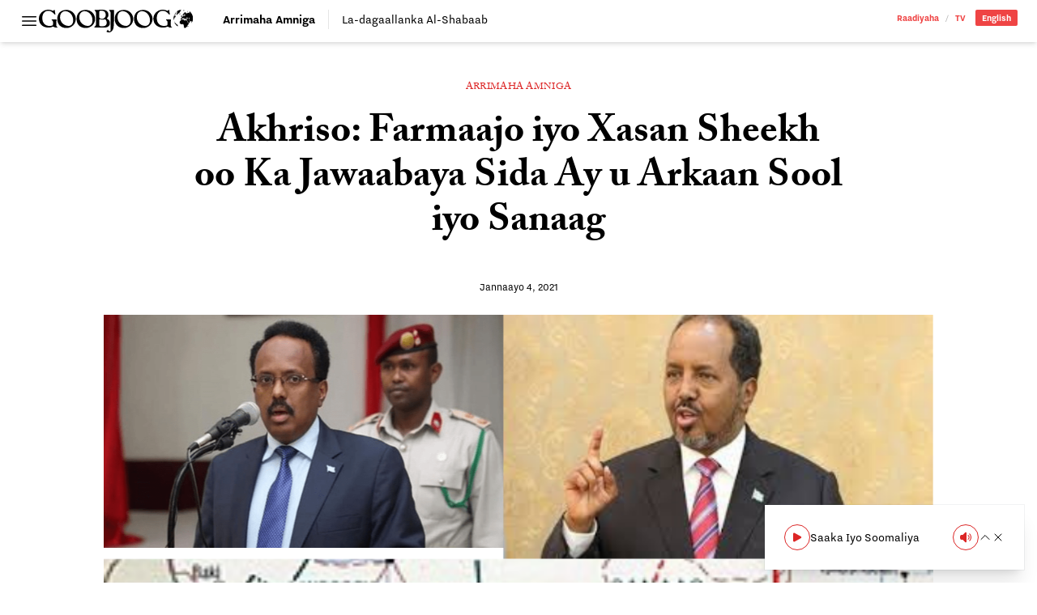

--- FILE ---
content_type: text/html; charset=UTF-8
request_url: https://goobjoog.com/2021/01/04/akhriso-farmaajo-iyo-xasan-sheekh-oo-ka-jawaabaya-sida-ay-u-arkaan-sool-iyo-sanaag/
body_size: 16357
content:
<!doctype html>
<html lang="so-SO">
<head>
	<meta charset="UTF-8">
	<meta name="viewport" content="width=device-width, initial-scale=1">
	<link rel="profile" href="https://gmpg.org/xfn/11">
	<style id="jetpack-boost-critical-css">@media all{@charset "UTF-8";ul{box-sizing:border-box}.has-text-align-center{text-align:center}:where(figure){margin:0 0 1em}}@media all{@import "https://use.typekit.net/bpb5vat.css";*{box-sizing:border-box;border-width:0;border-style:solid;border-color:#e5e7eb}html{line-height:1.5;-webkit-text-size-adjust:100%;-moz-tab-size:4;-o-tab-size:4;tab-size:4;font-family:nitti-grotesk,ui-sans-serif,system-ui,-apple-system,BlinkMacSystemFont,Segoe UI,Roboto,Helvetica Neue,Arial,Noto Sans,sans-serif,apple color emoji,segoe ui emoji,Segoe UI Symbol,noto color emoji;font-feature-settings:normal;font-variation-settings:normal}body{margin:0;line-height:inherit}h1{font-size:inherit;font-weight:inherit}a{color:inherit;text-decoration:inherit}button,input{font-family:inherit;font-feature-settings:inherit;font-variation-settings:inherit;font-size:100%;font-weight:inherit;line-height:inherit;color:inherit;margin:0;padding:0}button{text-transform:none}button{-webkit-appearance:button;background-color:transparent;background-image:none}[type=search]{-webkit-appearance:textfield;outline-offset:-2px}figure,h1,p{margin:0}ul{list-style:none;margin:0;padding:0}input::-moz-placeholder{opacity:1;color:#9ca3af}input::placeholder{opacity:1;color:#9ca3af}img,svg{display:block;vertical-align:middle}img{max-width:100%;height:auto}[type=search]{-webkit-appearance:none;-moz-appearance:none;appearance:none;background-color:#fff;border-color:#6b7280;border-width:1px;border-radius:0;padding:.5rem .75rem;font-size:1rem;line-height:1.5rem;--tw-shadow:0 0#0000}input::-moz-placeholder{color:#6b7280;opacity:1}input::placeholder{color:#6b7280;opacity:1}*{--tw-ring-offset-shadow:0 0#0000;--tw-ring-shadow:0 0#0000;--tw-shadow:0 0#0000}body{--tw-bg-opacity:1;background-color:rgb(255 255 255/var(--tw-bg-opacity));font-family:nitti-grotesk,ui-sans-serif,system-ui,-apple-system,BlinkMacSystemFont,Segoe UI,Roboto,Helvetica Neue,Arial,Noto Sans,sans-serif,apple color emoji,segoe ui emoji,Segoe UI Symbol,noto color emoji;--tw-text-opacity:1;color:rgb(64 64 64/var(--tw-text-opacity))}.container{width:100%}@media (min-width:640px){.container{max-width:640px}}@media (min-width:768px){.container{max-width:768px}}@media (min-width:1024px){.container{max-width:1024px}}@media (min-width:1280px){.container{max-width:1280px}}@media (min-width:1536px){.container{max-width:1536px}}.prose{color:var(--tw-prose-body);max-width:65ch}.prose :where(p):not(:where([class~=not-prose] *)){margin-top:1.25em;margin-bottom:1.25em}.prose{--tw-prose-body:#374151;font-size:1rem;line-height:1.75}.prose :where(.prose>:first-child):not(:where([class~=not-prose] *)){margin-top:0}.prose-lg{font-size:1.125rem;line-height:1.7777778}.prose-lg :where(p):not(:where([class~=not-prose] *)){margin-top:1.3333333em;margin-bottom:1.3333333em}.prose-lg :where(.prose-lg>:first-child):not(:where([class~=not-prose] *)){margin-top:0}.prose-main{--tw-prose-body:#000}.logo{display:block;height:1.5rem;width:auto}@media (min-width:768px){.logo{height:1.75rem}}.wp-post-image{--tw-bg-opacity:1;background-color:rgb(203 213 225/var(--tw-bg-opacity))}.searchable{position:relative;overflow:hidden}.searchable-inactive{width:0}.sticky-nav{margin-left:-1.5rem;margin-right:-1.5rem;margin-top:.75rem;border-top-width:1px;border-color:#0000001a;padding-left:1.5rem;padding-right:1.5rem;padding-top:.5rem}@media (min-width:768px){.sticky-nav{margin:0;border-width:0;padding:0}}.sr-only{position:absolute;width:1px;height:1px;padding:0;margin:-1px;overflow:hidden;clip:rect(0,0,0,0);white-space:nowrap;border-width:0}.invisible{visibility:hidden}.fixed{position:fixed}.absolute{position:absolute}.relative{position:relative}.inset-x-0{left:0;right:0}.bottom-0{bottom:0}.left-0{left:0}.top-0{top:0}.z-40{z-index:40}.z-50{z-index:50}.order-first{order:-9999}.order-last{order:9999}.col-span-2{grid-column:span 2/span 2}.col-span-full{grid-column:1/-1}.mx-auto{margin-left:auto;margin-right:auto}.mb-12{margin-bottom:3rem}.mb-3{margin-bottom:.75rem}.mb-4{margin-bottom:1rem}.mb-6{margin-bottom:1.5rem}.mb-8{margin-bottom:2rem}.mt-4{margin-top:1rem}.block{display:block}.inline-block{display:inline-block}.flex{display:flex}.inline-flex{display:inline-flex}.grid{display:grid}.hidden{display:none}.h-4{height:1rem}.h-6{height:1.5rem}.h-auto{height:auto}.w-4{width:1rem}.w-6{width:1.5rem}.w-full{width:100%}.max-w-full{max-width:100%}.max-w-max{max-width:-moz-max-content;max-width:max-content}.max-w-none{max-width:none}.shrink{flex-shrink:1}.flex-grow{flex-grow:1}.grid-cols-1{grid-template-columns:repeat(1,minmax(0,1fr))}.grid-cols-3{grid-template-columns:repeat(3,minmax(0,1fr))}.grid-cols-4{grid-template-columns:repeat(4,minmax(0,1fr))}.flex-col{flex-direction:column}.items-center{align-items:center}.justify-start{justify-content:flex-start}.justify-end{justify-content:flex-end}.justify-center{justify-content:center}.gap-0{gap:0}.gap-x-4{-moz-column-gap:1rem;column-gap:1rem}.gap-x-6{-moz-column-gap:1.5rem;column-gap:1.5rem}.overflow-hidden{overflow:hidden}.overflow-y-auto{overflow-y:auto}.overflow-x-scroll{overflow-x:scroll}.whitespace-nowrap{white-space:nowrap}.rounded-full{border-radius:9999px}.rounded-sm{border-radius:.125rem}.rounded-l-sm{border-top-left-radius:.125rem;border-bottom-left-radius:.125rem}.rounded-r-sm{border-top-right-radius:.125rem;border-bottom-right-radius:.125rem}.border{border-width:1px}.border-b{border-bottom-width:1px}.border-r{border-right-width:1px}.border-t{border-top-width:1px}.border-black\/10{border-color:#0000001a}.border-black\/20{border-color:#0003}.bg-red-500{--tw-bg-opacity:1;background-color:rgb(239 68 68/var(--tw-bg-opacity))}.bg-red-600{--tw-bg-opacity:1;background-color:rgb(220 38 38/var(--tw-bg-opacity))}.bg-transparent{background-color:transparent}.bg-white{--tw-bg-opacity:1;background-color:rgb(255 255 255/var(--tw-bg-opacity))}.bg-clip-padding{background-clip:padding-box}.p-2{padding:.5rem}.p-6{padding:1.5rem}.px-0{padding-left:0;padding-right:0}.px-2{padding-left:.5rem;padding-right:.5rem}.px-3{padding-left:.75rem;padding-right:.75rem}.px-6{padding-left:1.5rem;padding-right:1.5rem}.py-1{padding-top:.25rem;padding-bottom:.25rem}.py-2{padding-top:.5rem;padding-bottom:.5rem}.py-3{padding-top:.75rem;padding-bottom:.75rem}.pb-2{padding-bottom:.5rem}.pr-3{padding-right:.75rem}.pr-4{padding-right:1rem}.pt-3{padding-top:.75rem}.pt-32{padding-top:8rem}.text-left{text-align:left}.text-center{text-align:center}.text-right{text-align:right}.font-sans{font-family:nitti-grotesk,ui-sans-serif,system-ui,-apple-system,BlinkMacSystemFont,Segoe UI,Roboto,Helvetica Neue,Arial,Noto Sans,sans-serif,apple color emoji,segoe ui emoji,Segoe UI Symbol,noto color emoji}.font-serif{font-family:adobe-caslon-pro,ui-serif,Georgia,Cambria,Times New Roman,Times,serif}.text-2xl{font-size:1.5rem;line-height:2rem}.text-base{font-size:1rem;line-height:1.5rem}.text-sm{font-size:.875rem;line-height:1.25rem}.text-xs{font-size:.75rem;line-height:1rem}.font-bold{font-weight:700}.font-normal{font-weight:400}.font-semibold{font-weight:600}.uppercase{text-transform:uppercase}.leading-4{line-height:1rem}.leading-8{line-height:2rem}.leading-loose{line-height:2}.leading-none{line-height:1}.tracking-wide{letter-spacing:.025em}.text-black{--tw-text-opacity:1;color:rgb(0 0 0/var(--tw-text-opacity))}.text-red-500{--tw-text-opacity:1;color:rgb(239 68 68/var(--tw-text-opacity))}.text-red-600{--tw-text-opacity:1;color:rgb(220 38 38/var(--tw-text-opacity))}.text-slate-900{--tw-text-opacity:1;color:rgb(15 23 42/var(--tw-text-opacity))}.text-white{--tw-text-opacity:1;color:rgb(255 255 255/var(--tw-text-opacity))}.no-underline{text-decoration-line:none}.underline-offset-2{text-underline-offset:2px}.antialiased{-webkit-font-smoothing:antialiased;-moz-osx-font-smoothing:grayscale}.shadow-md{--tw-shadow:0 4px 6px -1px rgb(0 0 0/.1),0 2px 4px -2px rgb(0 0 0/.1);box-shadow:var(--tw-ring-offset-shadow,0 0#0000),var(--tw-ring-shadow,0 0#0000),var(--tw-shadow)}.shadow-sm{--tw-shadow:0 1px 2px 0 rgb(0 0 0/.05);box-shadow:var(--tw-ring-offset-shadow,0 0#0000),var(--tw-ring-shadow,0 0#0000),var(--tw-shadow)}.outline-none{outline:2px solid transparent;outline-offset:2px}.kerning{font-kerning:auto}@media (min-width:768px){.md\:prose-xl{font-size:1.25rem;line-height:1.8}.md\:prose-xl :where(p):not(:where([class~=not-prose] *)){margin-top:1.2em;margin-bottom:1.2em}.md\:prose-xl :where(.md\:prose-xl>:first-child):not(:where([class~=not-prose] *)){margin-top:0}}.placeholder\:text-black\/25::-moz-placeholder{color:#00000040}.placeholder\:text-black\/25::placeholder{color:#00000040}.after\:px-2:after{content:var(--tw-content);padding-left:.5rem;padding-right:.5rem}.after\:font-light:after{content:var(--tw-content);font-weight:300}.after\:opacity-30:after{content:var(--tw-content);opacity:.3}.after\:content-\[\'\/\'\]:after{--tw-content:"/";content:var(--tw-content)}.prose-p\:leading-\[1\.5\] :is(:where(p):not(:where([class~=not-prose] *))){line-height:1.5}@media (min-width:768px){.md\:order-first{order:-9999}.md\:order-none{order:0}.md\:col-span-1{grid-column:span 1/span 1}.md\:col-span-3{grid-column:span 3/span 3}.md\:mb-12{margin-bottom:3rem}.md\:mt-12{margin-top:3rem}.md\:block{display:block}.md\:flex{display:flex}.md\:inline-flex{display:inline-flex}.md\:hidden{display:none}.md\:w-96{width:24rem}.md\:max-w-\[580px\]{max-width:580px}.md\:grid-cols-5{grid-template-columns:repeat(5,minmax(0,1fr))}.md\:gap-3{gap:.75rem}.md\:gap-6{gap:1.5rem}.md\:gap-x-6{-moz-column-gap:1.5rem;column-gap:1.5rem}.md\:border-0{border-width:0}.md\:border-r-0{border-right-width:0}.md\:pb-0{padding-bottom:0}.md\:pr-4{padding-right:1rem}.md\:text-3xl{font-size:1.875rem;line-height:2.25rem}.md\:text-sm{font-size:.875rem;line-height:1.25rem}.md\:font-bold{font-weight:700}.md\:leading-8{line-height:2rem}.md\:shadow-xl{--tw-shadow:0 20px 25px -5px rgb(0 0 0/.1),0 8px 10px -6px rgb(0 0 0/.1);box-shadow:var(--tw-ring-offset-shadow,0 0#0000),var(--tw-ring-shadow,0 0#0000),var(--tw-shadow)}}@media (min-width:1024px){.lg\:bottom-4{bottom:1rem}.lg\:left-auto{left:auto}.lg\:right-4{right:1rem}.lg\:mb-16{margin-bottom:4rem}.lg\:mb-6{margin-bottom:1.5rem}.lg\:w-1\/4{width:25%}.lg\:max-w-\[800px\]{max-width:800px}.lg\:max-w-screen-lg{max-width:1024px}.lg\:max-w-screen-md{max-width:768px}.lg\:border-b-0{border-bottom-width:0}.lg\:text-right{text-align:right}.lg\:text-\[3rem\]{font-size:3rem}.lg\:leading-\[1\.15\]{line-height:1.15}}.\[\&\>\*\]\:block>*{display:block}.\[\&\>\*\]\:h-auto>*{height:auto}.\[\&\>\*\]\:w-full>*{width:100%}}@media all{@charset "UTF-8";}</style><title>Akhriso: Farmaajo iyo Xasan Sheekh oo Ka Jawaabaya Sida Ay u Arkaan Sool iyo Sanaag &#8211; Goobjoog</title>
<meta name='robots' content='max-image-preview:large' />
<link rel='dns-prefetch' href='//stats.wp.com' />
<link rel='dns-prefetch' href='//v0.wordpress.com' />
<link rel="alternate" title="oEmbed (JSON)" type="application/json+oembed" href="https://goobjoog.com/wp-json/oembed/1.0/embed?url=https%3A%2F%2Fgoobjoog.com%2F2021%2F01%2F04%2Fakhriso-farmaajo-iyo-xasan-sheekh-oo-ka-jawaabaya-sida-ay-u-arkaan-sool-iyo-sanaag%2F" />
<link rel="alternate" title="oEmbed (XML)" type="text/xml+oembed" href="https://goobjoog.com/wp-json/oembed/1.0/embed?url=https%3A%2F%2Fgoobjoog.com%2F2021%2F01%2F04%2Fakhriso-farmaajo-iyo-xasan-sheekh-oo-ka-jawaabaya-sida-ay-u-arkaan-sool-iyo-sanaag%2F&#038;format=xml" />
<style id='wp-img-auto-sizes-contain-inline-css'>
img:is([sizes=auto i],[sizes^="auto," i]){contain-intrinsic-size:3000px 1500px}
/*# sourceURL=wp-img-auto-sizes-contain-inline-css */
</style>
<style id='wp-block-library-inline-css'>
:root{--wp-block-synced-color:#7a00df;--wp-block-synced-color--rgb:122,0,223;--wp-bound-block-color:var(--wp-block-synced-color);--wp-editor-canvas-background:#ddd;--wp-admin-theme-color:#007cba;--wp-admin-theme-color--rgb:0,124,186;--wp-admin-theme-color-darker-10:#006ba1;--wp-admin-theme-color-darker-10--rgb:0,107,160.5;--wp-admin-theme-color-darker-20:#005a87;--wp-admin-theme-color-darker-20--rgb:0,90,135;--wp-admin-border-width-focus:2px}@media (min-resolution:192dpi){:root{--wp-admin-border-width-focus:1.5px}}.wp-element-button{cursor:pointer}:root .has-very-light-gray-background-color{background-color:#eee}:root .has-very-dark-gray-background-color{background-color:#313131}:root .has-very-light-gray-color{color:#eee}:root .has-very-dark-gray-color{color:#313131}:root .has-vivid-green-cyan-to-vivid-cyan-blue-gradient-background{background:linear-gradient(135deg,#00d084,#0693e3)}:root .has-purple-crush-gradient-background{background:linear-gradient(135deg,#34e2e4,#4721fb 50%,#ab1dfe)}:root .has-hazy-dawn-gradient-background{background:linear-gradient(135deg,#faaca8,#dad0ec)}:root .has-subdued-olive-gradient-background{background:linear-gradient(135deg,#fafae1,#67a671)}:root .has-atomic-cream-gradient-background{background:linear-gradient(135deg,#fdd79a,#004a59)}:root .has-nightshade-gradient-background{background:linear-gradient(135deg,#330968,#31cdcf)}:root .has-midnight-gradient-background{background:linear-gradient(135deg,#020381,#2874fc)}:root{--wp--preset--font-size--normal:16px;--wp--preset--font-size--huge:42px}.has-regular-font-size{font-size:1em}.has-larger-font-size{font-size:2.625em}.has-normal-font-size{font-size:var(--wp--preset--font-size--normal)}.has-huge-font-size{font-size:var(--wp--preset--font-size--huge)}.has-text-align-center{text-align:center}.has-text-align-left{text-align:left}.has-text-align-right{text-align:right}.has-fit-text{white-space:nowrap!important}#end-resizable-editor-section{display:none}.aligncenter{clear:both}.items-justified-left{justify-content:flex-start}.items-justified-center{justify-content:center}.items-justified-right{justify-content:flex-end}.items-justified-space-between{justify-content:space-between}.screen-reader-text{border:0;clip-path:inset(50%);height:1px;margin:-1px;overflow:hidden;padding:0;position:absolute;width:1px;word-wrap:normal!important}.screen-reader-text:focus{background-color:#ddd;clip-path:none;color:#444;display:block;font-size:1em;height:auto;left:5px;line-height:normal;padding:15px 23px 14px;text-decoration:none;top:5px;width:auto;z-index:100000}html :where(.has-border-color){border-style:solid}html :where([style*=border-top-color]){border-top-style:solid}html :where([style*=border-right-color]){border-right-style:solid}html :where([style*=border-bottom-color]){border-bottom-style:solid}html :where([style*=border-left-color]){border-left-style:solid}html :where([style*=border-width]){border-style:solid}html :where([style*=border-top-width]){border-top-style:solid}html :where([style*=border-right-width]){border-right-style:solid}html :where([style*=border-bottom-width]){border-bottom-style:solid}html :where([style*=border-left-width]){border-left-style:solid}html :where(img[class*=wp-image-]){height:auto;max-width:100%}:where(figure){margin:0 0 1em}html :where(.is-position-sticky){--wp-admin--admin-bar--position-offset:var(--wp-admin--admin-bar--height,0px)}@media screen and (max-width:600px){html :where(.is-position-sticky){--wp-admin--admin-bar--position-offset:0px}}

/*# sourceURL=wp-block-library-inline-css */
</style><style id='global-styles-inline-css'>
:root{--wp--preset--aspect-ratio--square: 1;--wp--preset--aspect-ratio--4-3: 4/3;--wp--preset--aspect-ratio--3-4: 3/4;--wp--preset--aspect-ratio--3-2: 3/2;--wp--preset--aspect-ratio--2-3: 2/3;--wp--preset--aspect-ratio--16-9: 16/9;--wp--preset--aspect-ratio--9-16: 9/16;--wp--preset--color--black: #000000;--wp--preset--color--cyan-bluish-gray: #abb8c3;--wp--preset--color--white: #ffffff;--wp--preset--color--pale-pink: #f78da7;--wp--preset--color--vivid-red: #cf2e2e;--wp--preset--color--luminous-vivid-orange: #ff6900;--wp--preset--color--luminous-vivid-amber: #fcb900;--wp--preset--color--light-green-cyan: #7bdcb5;--wp--preset--color--vivid-green-cyan: #00d084;--wp--preset--color--pale-cyan-blue: #8ed1fc;--wp--preset--color--vivid-cyan-blue: #0693e3;--wp--preset--color--vivid-purple: #9b51e0;--wp--preset--color--background: #ffffff;--wp--preset--color--foreground: #404040;--wp--preset--color--primary: #b91c1c;--wp--preset--color--secondary: #15803d;--wp--preset--color--tertiary: #0369a1;--wp--preset--gradient--vivid-cyan-blue-to-vivid-purple: linear-gradient(135deg,rgb(6,147,227) 0%,rgb(155,81,224) 100%);--wp--preset--gradient--light-green-cyan-to-vivid-green-cyan: linear-gradient(135deg,rgb(122,220,180) 0%,rgb(0,208,130) 100%);--wp--preset--gradient--luminous-vivid-amber-to-luminous-vivid-orange: linear-gradient(135deg,rgb(252,185,0) 0%,rgb(255,105,0) 100%);--wp--preset--gradient--luminous-vivid-orange-to-vivid-red: linear-gradient(135deg,rgb(255,105,0) 0%,rgb(207,46,46) 100%);--wp--preset--gradient--very-light-gray-to-cyan-bluish-gray: linear-gradient(135deg,rgb(238,238,238) 0%,rgb(169,184,195) 100%);--wp--preset--gradient--cool-to-warm-spectrum: linear-gradient(135deg,rgb(74,234,220) 0%,rgb(151,120,209) 20%,rgb(207,42,186) 40%,rgb(238,44,130) 60%,rgb(251,105,98) 80%,rgb(254,248,76) 100%);--wp--preset--gradient--blush-light-purple: linear-gradient(135deg,rgb(255,206,236) 0%,rgb(152,150,240) 100%);--wp--preset--gradient--blush-bordeaux: linear-gradient(135deg,rgb(254,205,165) 0%,rgb(254,45,45) 50%,rgb(107,0,62) 100%);--wp--preset--gradient--luminous-dusk: linear-gradient(135deg,rgb(255,203,112) 0%,rgb(199,81,192) 50%,rgb(65,88,208) 100%);--wp--preset--gradient--pale-ocean: linear-gradient(135deg,rgb(255,245,203) 0%,rgb(182,227,212) 50%,rgb(51,167,181) 100%);--wp--preset--gradient--electric-grass: linear-gradient(135deg,rgb(202,248,128) 0%,rgb(113,206,126) 100%);--wp--preset--gradient--midnight: linear-gradient(135deg,rgb(2,3,129) 0%,rgb(40,116,252) 100%);--wp--preset--font-size--small: 13px;--wp--preset--font-size--medium: 20px;--wp--preset--font-size--large: 36px;--wp--preset--font-size--x-large: 42px;--wp--preset--spacing--20: 0.44rem;--wp--preset--spacing--30: 0.67rem;--wp--preset--spacing--40: 1rem;--wp--preset--spacing--50: 1.5rem;--wp--preset--spacing--60: 2.25rem;--wp--preset--spacing--70: 3.38rem;--wp--preset--spacing--80: 5.06rem;--wp--preset--shadow--natural: 6px 6px 9px rgba(0, 0, 0, 0.2);--wp--preset--shadow--deep: 12px 12px 50px rgba(0, 0, 0, 0.4);--wp--preset--shadow--sharp: 6px 6px 0px rgba(0, 0, 0, 0.2);--wp--preset--shadow--outlined: 6px 6px 0px -3px rgb(255, 255, 255), 6px 6px rgb(0, 0, 0);--wp--preset--shadow--crisp: 6px 6px 0px rgb(0, 0, 0);}:root { --wp--style--global--content-size: 40rem;--wp--style--global--wide-size: 60rem; }:where(body) { margin: 0; }.wp-site-blocks > .alignleft { float: left; margin-right: 2em; }.wp-site-blocks > .alignright { float: right; margin-left: 2em; }.wp-site-blocks > .aligncenter { justify-content: center; margin-left: auto; margin-right: auto; }:where(.is-layout-flex){gap: 0.5em;}:where(.is-layout-grid){gap: 0.5em;}.is-layout-flow > .alignleft{float: left;margin-inline-start: 0;margin-inline-end: 2em;}.is-layout-flow > .alignright{float: right;margin-inline-start: 2em;margin-inline-end: 0;}.is-layout-flow > .aligncenter{margin-left: auto !important;margin-right: auto !important;}.is-layout-constrained > .alignleft{float: left;margin-inline-start: 0;margin-inline-end: 2em;}.is-layout-constrained > .alignright{float: right;margin-inline-start: 2em;margin-inline-end: 0;}.is-layout-constrained > .aligncenter{margin-left: auto !important;margin-right: auto !important;}.is-layout-constrained > :where(:not(.alignleft):not(.alignright):not(.alignfull)){max-width: var(--wp--style--global--content-size);margin-left: auto !important;margin-right: auto !important;}.is-layout-constrained > .alignwide{max-width: var(--wp--style--global--wide-size);}body .is-layout-flex{display: flex;}.is-layout-flex{flex-wrap: wrap;align-items: center;}.is-layout-flex > :is(*, div){margin: 0;}body .is-layout-grid{display: grid;}.is-layout-grid > :is(*, div){margin: 0;}body{padding-top: 0px;padding-right: 0px;padding-bottom: 0px;padding-left: 0px;}a:where(:not(.wp-element-button)){text-decoration: underline;}:root :where(.wp-element-button, .wp-block-button__link){background-color: #32373c;border-width: 0;color: #fff;font-family: inherit;font-size: inherit;font-style: inherit;font-weight: inherit;letter-spacing: inherit;line-height: inherit;padding-top: calc(0.667em + 2px);padding-right: calc(1.333em + 2px);padding-bottom: calc(0.667em + 2px);padding-left: calc(1.333em + 2px);text-decoration: none;text-transform: inherit;}.has-black-color{color: var(--wp--preset--color--black) !important;}.has-cyan-bluish-gray-color{color: var(--wp--preset--color--cyan-bluish-gray) !important;}.has-white-color{color: var(--wp--preset--color--white) !important;}.has-pale-pink-color{color: var(--wp--preset--color--pale-pink) !important;}.has-vivid-red-color{color: var(--wp--preset--color--vivid-red) !important;}.has-luminous-vivid-orange-color{color: var(--wp--preset--color--luminous-vivid-orange) !important;}.has-luminous-vivid-amber-color{color: var(--wp--preset--color--luminous-vivid-amber) !important;}.has-light-green-cyan-color{color: var(--wp--preset--color--light-green-cyan) !important;}.has-vivid-green-cyan-color{color: var(--wp--preset--color--vivid-green-cyan) !important;}.has-pale-cyan-blue-color{color: var(--wp--preset--color--pale-cyan-blue) !important;}.has-vivid-cyan-blue-color{color: var(--wp--preset--color--vivid-cyan-blue) !important;}.has-vivid-purple-color{color: var(--wp--preset--color--vivid-purple) !important;}.has-background-color{color: var(--wp--preset--color--background) !important;}.has-foreground-color{color: var(--wp--preset--color--foreground) !important;}.has-primary-color{color: var(--wp--preset--color--primary) !important;}.has-secondary-color{color: var(--wp--preset--color--secondary) !important;}.has-tertiary-color{color: var(--wp--preset--color--tertiary) !important;}.has-black-background-color{background-color: var(--wp--preset--color--black) !important;}.has-cyan-bluish-gray-background-color{background-color: var(--wp--preset--color--cyan-bluish-gray) !important;}.has-white-background-color{background-color: var(--wp--preset--color--white) !important;}.has-pale-pink-background-color{background-color: var(--wp--preset--color--pale-pink) !important;}.has-vivid-red-background-color{background-color: var(--wp--preset--color--vivid-red) !important;}.has-luminous-vivid-orange-background-color{background-color: var(--wp--preset--color--luminous-vivid-orange) !important;}.has-luminous-vivid-amber-background-color{background-color: var(--wp--preset--color--luminous-vivid-amber) !important;}.has-light-green-cyan-background-color{background-color: var(--wp--preset--color--light-green-cyan) !important;}.has-vivid-green-cyan-background-color{background-color: var(--wp--preset--color--vivid-green-cyan) !important;}.has-pale-cyan-blue-background-color{background-color: var(--wp--preset--color--pale-cyan-blue) !important;}.has-vivid-cyan-blue-background-color{background-color: var(--wp--preset--color--vivid-cyan-blue) !important;}.has-vivid-purple-background-color{background-color: var(--wp--preset--color--vivid-purple) !important;}.has-background-background-color{background-color: var(--wp--preset--color--background) !important;}.has-foreground-background-color{background-color: var(--wp--preset--color--foreground) !important;}.has-primary-background-color{background-color: var(--wp--preset--color--primary) !important;}.has-secondary-background-color{background-color: var(--wp--preset--color--secondary) !important;}.has-tertiary-background-color{background-color: var(--wp--preset--color--tertiary) !important;}.has-black-border-color{border-color: var(--wp--preset--color--black) !important;}.has-cyan-bluish-gray-border-color{border-color: var(--wp--preset--color--cyan-bluish-gray) !important;}.has-white-border-color{border-color: var(--wp--preset--color--white) !important;}.has-pale-pink-border-color{border-color: var(--wp--preset--color--pale-pink) !important;}.has-vivid-red-border-color{border-color: var(--wp--preset--color--vivid-red) !important;}.has-luminous-vivid-orange-border-color{border-color: var(--wp--preset--color--luminous-vivid-orange) !important;}.has-luminous-vivid-amber-border-color{border-color: var(--wp--preset--color--luminous-vivid-amber) !important;}.has-light-green-cyan-border-color{border-color: var(--wp--preset--color--light-green-cyan) !important;}.has-vivid-green-cyan-border-color{border-color: var(--wp--preset--color--vivid-green-cyan) !important;}.has-pale-cyan-blue-border-color{border-color: var(--wp--preset--color--pale-cyan-blue) !important;}.has-vivid-cyan-blue-border-color{border-color: var(--wp--preset--color--vivid-cyan-blue) !important;}.has-vivid-purple-border-color{border-color: var(--wp--preset--color--vivid-purple) !important;}.has-background-border-color{border-color: var(--wp--preset--color--background) !important;}.has-foreground-border-color{border-color: var(--wp--preset--color--foreground) !important;}.has-primary-border-color{border-color: var(--wp--preset--color--primary) !important;}.has-secondary-border-color{border-color: var(--wp--preset--color--secondary) !important;}.has-tertiary-border-color{border-color: var(--wp--preset--color--tertiary) !important;}.has-vivid-cyan-blue-to-vivid-purple-gradient-background{background: var(--wp--preset--gradient--vivid-cyan-blue-to-vivid-purple) !important;}.has-light-green-cyan-to-vivid-green-cyan-gradient-background{background: var(--wp--preset--gradient--light-green-cyan-to-vivid-green-cyan) !important;}.has-luminous-vivid-amber-to-luminous-vivid-orange-gradient-background{background: var(--wp--preset--gradient--luminous-vivid-amber-to-luminous-vivid-orange) !important;}.has-luminous-vivid-orange-to-vivid-red-gradient-background{background: var(--wp--preset--gradient--luminous-vivid-orange-to-vivid-red) !important;}.has-very-light-gray-to-cyan-bluish-gray-gradient-background{background: var(--wp--preset--gradient--very-light-gray-to-cyan-bluish-gray) !important;}.has-cool-to-warm-spectrum-gradient-background{background: var(--wp--preset--gradient--cool-to-warm-spectrum) !important;}.has-blush-light-purple-gradient-background{background: var(--wp--preset--gradient--blush-light-purple) !important;}.has-blush-bordeaux-gradient-background{background: var(--wp--preset--gradient--blush-bordeaux) !important;}.has-luminous-dusk-gradient-background{background: var(--wp--preset--gradient--luminous-dusk) !important;}.has-pale-ocean-gradient-background{background: var(--wp--preset--gradient--pale-ocean) !important;}.has-electric-grass-gradient-background{background: var(--wp--preset--gradient--electric-grass) !important;}.has-midnight-gradient-background{background: var(--wp--preset--gradient--midnight) !important;}.has-small-font-size{font-size: var(--wp--preset--font-size--small) !important;}.has-medium-font-size{font-size: var(--wp--preset--font-size--medium) !important;}.has-large-font-size{font-size: var(--wp--preset--font-size--large) !important;}.has-x-large-font-size{font-size: var(--wp--preset--font-size--x-large) !important;}
/*# sourceURL=global-styles-inline-css */
</style>

<noscript><link rel='stylesheet' id='b45c9409-css' href='https://goobjoog.com/content/themes/goobjoog/build/assets/main-b45c9409.css?ver=b45c9409' media='all' />
</noscript><link data-media="all" onload="this.media=this.dataset.media; delete this.dataset.media; this.removeAttribute( &apos;onload&apos; );" rel='stylesheet' id='b45c9409-css' href='https://goobjoog.com/content/themes/goobjoog/build/assets/main-b45c9409.css?ver=b45c9409' media="not all" />
<link rel="https://api.w.org/" href="https://goobjoog.com/wp-json/" /><link rel="alternate" title="JSON" type="application/json" href="https://goobjoog.com/wp-json/wp/v2/posts/123579" /><link rel="canonical" href="https://goobjoog.com/2021/01/04/akhriso-farmaajo-iyo-xasan-sheekh-oo-ka-jawaabaya-sida-ay-u-arkaan-sool-iyo-sanaag/" />
<meta name="google" content="notranslate"/>	<style>img#wpstats{display:none}</style>
		<link rel="pingback" href="https://goobjoog.com/cms/xmlrpc.php"><link rel="icon" href="https://goobjoog.s3.eu-central-1.amazonaws.com/content/uploads/2023/09/26204632/cropped-icon-32x32.png" sizes="32x32" />
<link rel="icon" href="https://goobjoog.s3.eu-central-1.amazonaws.com/content/uploads/2023/09/26204632/cropped-icon-192x192.png" sizes="192x192" />
<link rel="apple-touch-icon" href="https://goobjoog.s3.eu-central-1.amazonaws.com/content/uploads/2023/09/26204632/cropped-icon-180x180.png" />
<meta name="msapplication-TileImage" content="https://goobjoog.s3.eu-central-1.amazonaws.com/content/uploads/2023/09/26204632/cropped-icon-270x270.png" />
</head>

<body class="wp-singular post-template-default single single-post postid-123579 single-format-standard wp-embed-responsive wp-theme-goobjoog bg-white font-serif text-base text-black kerning antialiased selection:bg-slate-900 selection:text-white">

<div id="app" class="relative">
	<a href="#content" class="sr-only">U bood dhigaalka</a>

	<header id="site-header" class="site-header site-header-alt relative inset-x-0 top-0 z-50 mb-8 w-full bg-white px-6 py-3 shadow-md md:mb-12 scrollable" ref="siteHeader">
    <div class="remain container mx-auto grid grid-cols-4 gap-x-6 md:grid-cols-5">
        <div class="unset col-span-2 md:col-span-1 flex justify-start items-center gap-x-4 md:gap-x-6">
            <a class="uppercase text-black" href="https://goobjoog.com/" rel="home">
                <img crossorigin class="logo" src="https://goobjoog.com/content/themes/goobjoog/build/assets/logo-642f034e.svg" alt="Sawirka astaanta Goobjoog"/>
            </a>
            <button class="order-first" id="offcanvas-toggle" aria-controls="mobile-navigation" :aria-expanded="showFlyoutNav" @click="showFlyoutNav = !showFlyoutNav">
                <span class="sr-only">Taxqaybeed</span>
                <svg id="offcanvas-open" aria-hidden="true" class="h-6 w-6" xmlns="http://www.w3.org/2000/svg" fill="none" viewBox="0 0 24 24" stroke-width="1.5" stroke="currentColor">
                    <path stroke-linecap="round" stroke-linejoin="round" d="M3.75 6.75h16.5M3.75 12h16.5m-16.5 5.25h16.5"/>
                </svg>
            </button>
        </div>

        <div class="sub-scrollable order-last col-span-full md:order-none md:col-span-3">
            <div class="sticky-nav">
                <ul class="overflow-x-scroll whitespace-nowrap flex md:inline-flex gap-0 font-sans"><li class="pr-3 md:pr-4"><a class="block font-bold pr-4 border-r border-black/10 no-underline underline-offset-2 transition-all duration-300 hover:underline hover:decoration-red-400 focus:underline focus:decoration-red-400 " href="https://goobjoog.com/qayb/amniga/">Arrimaha Amniga</a></li><li class="pr-3 md:pr-4"><a class="block  no-underline underline-offset-2 transition-all duration-300 hover:underline hover:decoration-red-400 focus:underline focus:decoration-red-400" href="https://goobjoog.com/qayb/amniga/la-dagaallanka-al-shabaab/">La-dagaallanka Al-Shabaab</a></li></ul>            </div>
        </div>

        <div class="unset col-span-2 md:col-span-1 text-right">
            
<ul ref="miniNav" class="inline-flex items-center font-sans text-xs pb-2 md:pb-0 leading-none">
        <li class="flex after:px-2 after:font-light after:opacity-30 after:content-['/']">
        <a class="block md:font-bold text-red-500 no-underline underline-offset-2 transition-all duration-300 hover:underline hover:decoration-red-400 focus:underline focus:decoration-red-400" href="/radio">
            Raadiyaha        </a>
    </li>
            <li class="block pr-3">
        <a class="block md:font-bold text-red-500 no-underline underline-offset-2 transition-all duration-300 hover:underline hover:decoration-red-400 focus:underline focus:decoration-red-400" href="/type/video">
            TV        </a>
    </li>
            <li>
        <a class="block md:font-bold bg-red-500 text-white py-1 px-2 rounded-sm hover:bg-red-600 focus:bg-red-600 no-underline transition-all duration-300" href="https://en.goobjoog.com">
            <span class="hidden md:block">English</span>
            <span class="block md:hidden" aria-hidden="true">EN</span>
        </a>
    </li>
    </ul>
        </div>
    </div>
</header>
<nav
    id="mobile-navigation"
    v-bind:style="{ visibility: showFlyoutNav ? 'visible' : 'hidden' }"
    class="mobile-nav invisible fixed bottom-0 left-0 top-0 z-40 flex w-full max-w-full flex-col bg-white bg-clip-padding text-black shadow-sm md:shadow-xl outline-none transition duration-300 ease-in-out dark:bg-slate-800 dark:text-slate-200 md:w-96"
    :class="{ 'translate-x-0': showFlyoutNav, '-translate-x-full': !showFlyoutNav }"
    tabindex="-1"
    aria-label="Gooshka Telefoonka"
    :aria-expanded="showFlyoutNav"
>
    <div class="flex-grow overflow-y-auto p-6 pt-32">
        <div class="mb-6">
            <form role="search" method="get" action="https://goobjoog.com/" class="flex font-sans text-sm gap-0">
    <input type="search" class="w-full bg-white rounded-l-sm text-black placeholder:text-black/25 p-2 text-sm border md:border-r-0 border-black/20" placeholder="Baar" aria-label="Baar" name="s" value=""/>
    <button class="bg-red-600 p-2 text-white rounded-r-sm transition-colors delay-150 duration-300 hover:bg-red-700 focus:bg-red-700">Baar</button>
</form>
        </div>
        <div class="block"><ul id="primary-menu-mobile" class="font-sans block w-full text-xs md:text-sm md:font-bold"><li id="mobile-menu-item-150136" class="relative cursor-pointer mobile-m-main relative cursor-pointer  mobile-m-even depth-0 menu-item menu-item-type-custom menu-item-object-custom menu-item-home"><a href="https://goobjoog.com/" class="block border-b border-black/10 px-0 py-2 leading-loose text-slate-900 no-underline transition-all duration-300 hover:text-red-600 focus:text-red-600">Bogga Hore</a></li>
<li id="mobile-menu-item-149998" class="relative cursor-pointer mobile-m-main relative cursor-pointer  mobile-m-even depth-0 menu-item menu-item-type-taxonomy menu-item-object-category"><a href="https://goobjoog.com/qayb/war/dalka/" class="block border-b border-black/10 px-0 py-2 leading-loose text-slate-900 no-underline transition-all duration-300 hover:text-red-600 focus:text-red-600">Warka</a></li>
<li id="mobile-menu-item-149997" class="relative cursor-pointer mobile-m-main relative cursor-pointer  mobile-m-even depth-0 menu-item menu-item-type-taxonomy menu-item-object-category"><a href="https://goobjoog.com/qayb/war/caalamka/" class="block border-b border-black/10 px-0 py-2 leading-loose text-slate-900 no-underline transition-all duration-300 hover:text-red-600 focus:text-red-600">Wararka Caalamka</a></li>
<li id="mobile-menu-item-149999" class="relative cursor-pointer mobile-m-main relative cursor-pointer  mobile-m-even depth-0 menu-item menu-item-type-custom menu-item-object-custom"><a href="https://goobjoog.com/mawduuc/siyaasadda/" class="block border-b border-black/10 px-0 py-2 leading-loose text-slate-900 no-underline transition-all duration-300 hover:text-red-600 focus:text-red-600">Siyaasadda</a></li>
<li id="mobile-menu-item-150005" class="relative cursor-pointer mobile-m-main relative cursor-pointer  mobile-m-even depth-0 menu-item menu-item-type-taxonomy menu-item-object-category"><a href="https://goobjoog.com/qayb/dhaqanka-buugta/" class="block border-b border-black/10 px-0 py-2 leading-loose text-slate-900 no-underline transition-all duration-300 hover:text-red-600 focus:text-red-600">Dhaqanka &amp; Buugta</a></li>
<li id="mobile-menu-item-150002" class="relative cursor-pointer mobile-m-main relative cursor-pointer  mobile-m-even depth-0 menu-item menu-item-type-taxonomy menu-item-object-category"><a href="https://goobjoog.com/qayb/qormooyin/" class="block border-b border-black/10 px-0 py-2 leading-loose text-slate-900 no-underline transition-all duration-300 hover:text-red-600 focus:text-red-600">Qormooyinka Goobjoog</a></li>
<li id="mobile-menu-item-150003" class="relative cursor-pointer mobile-m-main relative cursor-pointer  mobile-m-even depth-0 menu-item menu-item-type-taxonomy menu-item-object-category"><a href="https://goobjoog.com/qayb/ganacsiga/" class="block border-b border-black/10 px-0 py-2 leading-loose text-slate-900 no-underline transition-all duration-300 hover:text-red-600 focus:text-red-600">Arrimaha Ganacsiga</a></li>
<li id="mobile-menu-item-150004" class="relative cursor-pointer mobile-m-main relative cursor-pointer  mobile-m-even depth-0 menu-item menu-item-type-taxonomy menu-item-object-category"><a href="https://goobjoog.com/qayb/amniga/la-dagaallanka-al-shabaab/" class="block border-b border-black/10 px-0 py-2 leading-loose text-slate-900 no-underline transition-all duration-300 hover:text-red-600 focus:text-red-600">Dagaalka Al-Shabaab</a></li>
<li id="mobile-menu-item-150000" class="relative cursor-pointer mobile-m-main relative cursor-pointer  mobile-m-even depth-0 menu-item menu-item-type-taxonomy menu-item-object-category"><a href="https://goobjoog.com/qayb/deegaanka-cimilada/" class="block border-b border-black/10 px-0 py-2 leading-loose text-slate-900 no-underline transition-all duration-300 hover:text-red-600 focus:text-red-600">Deegaanka &amp; Cimilada</a></li>
</ul></div>    </div>
</nav>

	<div id="content">

	<section id="primary">
		<main id="main" class="mb-6 mx-auto md:mb-12">

			<article id="content-123579" class="container mx-auto mb-8 px-6 md:mb-12 md:mt-12 lg:mb-16 post-123579 post type-post status-publish format-standard has-post-thumbnail hentry category-amniga">
	<header class="mx-auto mb-6 grid w-full grid-cols-1 lg:max-w-[800px]">
		<h1 class="mb-6 text-center font-heading text-2xl font-bold leading-8 md:text-3xl md:leading-8 lg:text-[3rem] lg:leading-[1.15]">Akhriso: Farmaajo iyo Xasan Sheekh oo Ka Jawaabaya Sida Ay u Arkaan Sool iyo Sanaag</h1>
					<div class="order-first mb-4 block text-center leading-none lg:mb-6">
				<span class="sr-only">Sheeko:</span><a class="font-serif text-xs font-normal uppercase leading-4 tracking-wide no-underline transition-all delay-75 duration-300 hover:underline focus:underline text-red-600" href="https://goobjoog.com/qayb/amniga/">Arrimaha Amniga</a>			</div>

			<div class="mb-4 text-center font-sans text-sm font-bold">
							</div>

			<div class="text-center font-sans text-sm">
				<time datetime="2021-01-04T19:08:57+03:00">Jannaayo 4, 2021</time>			</div>
			</header>

	
		<figure class="mx-auto mb-8 lg:mb-16 lg:max-w-screen-lg [&amp;&gt;*]:block [&amp;&gt;*]:h-auto [&amp;&gt;*]:w-full">
			<img width="1280" height="720" src="https://goobjoog.com/content/uploads/2021/01/Untitled-design-15.png" class="block h-auto w-full wp-post-image" alt="" decoding="async" fetchpriority="high" srcset="https://goobjoog.com/content/uploads/2021/01/Untitled-design-15.png 1280w, https://goobjoog.com/content/uploads/2021/01/Untitled-design-15-300x169.png 300w, https://goobjoog.com/content/uploads/2021/01/Untitled-design-15-768x432.png 768w, https://goobjoog.com/content/uploads/2021/01/Untitled-design-15-1024x576.png 1024w, https://goobjoog.com/content/uploads/2021/01/Untitled-design-15-390x220.png 390w" sizes="(max-width: 1280px) 100vw, 1280px" />		</figure>

		
	<div class="mb-12 md:max-w-[580px] lg:max-w-screen-md prose prose-lg prose-main prose-a:text-red-600 prose-a:underline dark:prose-invert md:prose-xl prose-p:leading-[1.5] prose-blockquote:font-normal mx-auto max-w-none">
		<p>Madaxweynahii Soomaaliya Xasan Sheekh Maxamuud oo xalay marti u ahaa PDRC ee magaalada Garoowe oo xoogga lagu saarayey hannaanka toosan ee hirgelinta nidaamka federaalka ah ee Soomaaliya ayaa wax laga weydiiyey arrinta Sool iyo Sanaag.</p>
<p>Mudane Xasan oo arrinkaas ka hadlaya ayaa yiri &#8220;&#8221; Sool iyo Sanaag dad aad iyo aad u qiimo badan oo weliba mabaadi&#8217;da aan iska raacsanahay oo weliba dad midnimada u taagan ah, oo jecel, oo marmarka qaar ay dhibaato kusoo gaarto waaye. Laakiin waxaan rabnaa Victum-ka  taariikh ayey leedahay, Geoghaphy  history ayey leedahay Colonial  history ayey leedahay , qabiil hestory ayey leedahay, waa deegaan qeexid u baahan oo Soomaalinimada in lagu xaliyo ama frame work isticmaarka uusan noo xalinaynin&#8221;.</p>
<p>Xasan oo sii hadlaya &#8220;Laakiin waxaan qirayaa sidii aan dadka Muqdisho uga hadlaayey, dadkaas wax badan ayey mudan yihiin politics and representation in ay ka maqan yihiin iyo development, laakiin waxaan u baahanahay xalkooda meel weyn oo Soomaalinimo inaan ku jirino, ee Villasomalia lagama xalin karo, Garowe laga xalin karo, Hargeysana lagama xalin karo, mashruuca weyn ee Soomaalinimada ee socda ayaan qabaa in lagu dhex xaliyo&#8221;</p>
<p>Sanadkii tagay 2020-kii,   27 Setember shir su&#8217;aalo furan lagu weydiinayey ayaa madaxweyne Farmaajo la weydiiyey isla su&#8217;aasha Sool iyo Sanaag, waxaana su&#8217;aashay gabadaha lagu magacaabo Roodo Farrida, &#8221; Gobolada Sool iyo Sanaag waxaa ay ka tirsan tihiin, international Community waxaa ay ku qoran yihiin Distribrutife erea labo gobol, anigu magaranayo dowladdeenu ma waxaa ay aaminsan tahay haddii ay yihiin Distribrutife waxa isku heystaana waa laba gobol oo wadankii ah, systemka ay howshoodu u qeybsan tahay waa system aan la yaabahanay xuquuqdoodii waxaa la raaciyey s Somaliland , haddana doorashadoodii iyo siyaasadoodii waxaa la raaciyey Puntland sidaa ay isku qaban kartaa, maxay u noqon waayeen sida dadka Somaliland loogu dooranayo dalka ama meel kale maadaama Punland ay leedahay laba cod laba magaalo ay leedahay, why ay u yeelan waayeen reer Sool iyo Sanaag meel iyaga lagu soo doorto&#8221;</p>
<p>Farmaajo ayaa ku jawaabay&#8221; Su&#8217;aasha Roodo ee Sool iyo Sanaag iyo Election keeDa, Roodo Su,aashaada waa ay adag tahay kama jawaabi karo iga raali ahow.</p>
<p><strong>Goobjoog News</strong></p>
<p>&nbsp;</p>
	</div>

	<footer class="mx-auto lg:max-w-screen-md">
			</footer>
</article>
<aside class="mb-6 mx-auto grid w-full grid-cols-1 gap-4 md:grid-cols-2 lg:max-w-screen-lg px-6 lg:grid-cols-3 lg:gap-6">
	<h4 class="col-span-full border-t-2 border-b border-black/10 text-center pt-6 pb-3 font-serif text-lg italic">
		Isla Qaybtaan	</h4>

	
<article data-name="summary" data-id="summary-171346" class="border-black/10 pb-4 first:pt-0 last:border-b-0 md:border-b md:pt-4 md:border-b-0">
	<header class="mb-4 grid grid-cols-1">
		<h2 class="order-last font-sans text-lg font-bold tracking-tighter md:text-xl md:leading-6"><a class="decoration-300 text-black no-underline underline-offset-1 transition-all delay-100 duration-300 hover:underline" href="https://goobjoog.com/2026/01/17/weerar-lagu-qaaday-saldhigga-booliska-magaalada-garoowe/" rel="bookmark">Weerar lagu qaaday Saldhigga Booliska Magaalada Garoowe</a></h2>
		
					
		<figure class="order-first mb-4 block no-underline hover:no-underline focus:no-underline focus:outline-none">
			<img width="660" height="450" src="https://goobjoog.com/content/uploads/2018/08/GAROOWE.jpg" class="block w-full h-auto wp-post-image" alt="" decoding="async" srcset="https://goobjoog.com/content/uploads/2018/08/GAROOWE.jpg 660w, https://goobjoog.com/content/uploads/2018/08/GAROOWE-300x205.jpg 300w" sizes="(max-width: 660px) 100vw, 660px" />		</figure>

					</header>

	
			<div class="mt-2">
					</div>
	</article>

<article data-name="summary" data-id="summary-171276" class="border-black/10 pb-4 first:pt-0 last:border-b-0 md:border-b md:pt-4 md:border-b-0">
	<header class="mb-4 grid grid-cols-1">
		<h2 class="order-last font-sans text-lg font-bold tracking-tighter md:text-xl md:leading-6"><a class="decoration-300 text-black no-underline underline-offset-1 transition-all delay-100 duration-300 hover:underline" href="https://goobjoog.com/2026/01/14/booliska-soomaaliya-oo-gacanta-ku-soo-dhigey-eedeysane-loo-haysto-inuu-dadka-mobile-da-ka-dhici-jirey/" rel="bookmark">Booliska Soomaaliya oo gacanta ku soo dhigey eedeysane loo haysto inuu dadka Mobile-da ka dhici jirey</a></h2>
		
					
		<figure class="order-first mb-4 block no-underline hover:no-underline focus:no-underline focus:outline-none">
			<img width="800" height="600" src="https://goobjoog.s3.eu-central-1.amazonaws.com/content/uploads/2026/01/14054723/FB_IMG_1768358049567-800x600.jpg" class="block w-full h-auto wp-post-image" alt="" decoding="async" srcset="https://goobjoog.s3.eu-central-1.amazonaws.com/content/uploads/2026/01/14054723/FB_IMG_1768358049567-800x600.jpg 800w, https://goobjoog.s3.eu-central-1.amazonaws.com/content/uploads/2026/01/14054723/FB_IMG_1768358049567-1600x1200.jpg 1600w" sizes="(max-width: 800px) 100vw, 800px" />		</figure>

					</header>

	
			<div class="mt-2">
					</div>
	</article>

<article data-name="summary" data-id="summary-171262" class="border-black/10 pb-4 first:pt-0 last:border-b-0 md:border-b md:pt-4 md:border-b-0">
	<header class="mb-4 grid grid-cols-1">
		<h2 class="order-last font-sans text-lg font-bold tracking-tighter md:text-xl md:leading-6"><a class="decoration-300 text-black no-underline underline-offset-1 transition-all delay-100 duration-300 hover:underline" href="https://goobjoog.com/2026/01/13/booliska-saldhigga-hodan-oo-gacanta-ku-dhigay-eedaysane-mobile-da-ka-dafi-jirey-dalka-caasimadda-ku-nool/" rel="bookmark">Booliska Saldhigga Hodan oo Gacanta ku Dhigay Eedaysane Mobile-da ka dafi jirey dalka Caasimadda ku nool</a></h2>
		
					
		<figure class="order-first mb-4 block no-underline hover:no-underline focus:no-underline focus:outline-none">
			<img width="800" height="600" src="https://goobjoog.s3.eu-central-1.amazonaws.com/content/uploads/2026/01/13143333/FB_IMG_1768303816129-800x600.jpg" class="block w-full h-auto wp-post-image" alt="" decoding="async" loading="lazy" srcset="https://goobjoog.s3.eu-central-1.amazonaws.com/content/uploads/2026/01/13143333/FB_IMG_1768303816129-800x600.jpg 800w, https://goobjoog.s3.eu-central-1.amazonaws.com/content/uploads/2026/01/13143333/FB_IMG_1768303816129-1600x1200.jpg 1600w" sizes="auto, (max-width: 800px) 100vw, 800px" />		</figure>

					</header>

	
			<div class="mt-2">
					</div>
	</article>

<article data-name="summary" data-id="summary-169641" class="border-black/10 pb-4 first:pt-0 last:border-b-0 md:border-b md:pt-4 md:border-b-0">
	<header class="mb-4 grid grid-cols-1">
		<h2 class="order-last font-sans text-lg font-bold tracking-tighter md:text-xl md:leading-6"><a class="decoration-300 text-black no-underline underline-offset-1 transition-all delay-100 duration-300 hover:underline" href="https://goobjoog.com/2026/01/07/booliska-soomaaliya-oo-war-ka-soo-saaray-shaqaaqii-ka-dhacday-degmada-dayniile/" rel="bookmark">Booliska Soomaaliya oo war ka soo saaray shaqaaqii ka dhacday Degmada Dayniile</a></h2>
		
					
		<figure class="order-first mb-4 block no-underline hover:no-underline focus:no-underline focus:outline-none">
			<img width="800" height="591" src="https://goobjoog.s3.eu-central-1.amazonaws.com/content/uploads/2024/11/02200743/Screenshot_20241102_200654_Facebook-800x591.jpg" class="block w-full h-auto wp-post-image" alt="" decoding="async" loading="lazy" />		</figure>

					</header>

	
			<div class="mt-2">
					</div>
	</article>

<article data-name="summary" data-id="summary-169399" class="border-black/10 pb-4 first:pt-0 last:border-b-0 md:border-b md:pt-4 md:border-b-0">
	<header class="mb-4 grid grid-cols-1">
		<h2 class="order-last font-sans text-lg font-bold tracking-tighter md:text-xl md:leading-6"><a class="decoration-300 text-black no-underline underline-offset-1 transition-all delay-100 duration-300 hover:underline" href="https://goobjoog.com/2025/12/29/booliska-soomaaliya-oo-gacanta-ku-soo-dhigey-askari-lagu-eedeeyay-inuu-rasaas-ku-furay-dad-shacab-ah/" rel="bookmark">Booliska Soomaaliya oo Gacanta ku soo dhigey Askari lagu eedeeyay inuu rasaas ku furay dad shacab ah</a></h2>
		
					
		<figure class="order-first mb-4 block no-underline hover:no-underline focus:no-underline focus:outline-none">
			<img width="800" height="600" src="https://goobjoog.s3.eu-central-1.amazonaws.com/content/uploads/2025/12/29131621/FB_IMG_1767003101184-800x600.jpg" class="block w-full h-auto wp-post-image" alt="" decoding="async" loading="lazy" srcset="https://goobjoog.s3.eu-central-1.amazonaws.com/content/uploads/2025/12/29131621/FB_IMG_1767003101184-800x600.jpg 800w, https://goobjoog.s3.eu-central-1.amazonaws.com/content/uploads/2025/12/29131621/FB_IMG_1767003101184-1600x1200.jpg 1600w" sizes="auto, (max-width: 800px) 100vw, 800px" />		</figure>

					</header>

	
			<div class="mt-2">
					</div>
	</article>

<article data-name="summary" data-id="summary-169100" class="border-black/10 pb-4 first:pt-0 last:border-b-0 md:border-b md:pt-4 md:border-b-0">
	<header class="mb-4 grid grid-cols-1">
		<h2 class="order-last font-sans text-lg font-bold tracking-tighter md:text-xl md:leading-6"><a class="decoration-300 text-black no-underline underline-offset-1 transition-all delay-100 duration-300 hover:underline" href="https://goobjoog.com/2025/12/23/golaha-ammaanka-oo-muddo-kordhin-u-sameeyay-howlgalka-nabad-ilaalinta-midowga-afrika-ee-soomaaliya/" rel="bookmark">Golaha Ammaanka oo muddo kordhin u sameeyay howlgalka nabad ilaalinta Midowga Afrika ee Soomaaliya</a></h2>
		
					
		<figure class="order-first mb-4 block no-underline hover:no-underline focus:no-underline focus:outline-none">
			<img width="640" height="427" src="https://goobjoog.com/content/uploads/2019/10/amisom.jpg" class="block w-full h-auto wp-post-image" alt="" decoding="async" loading="lazy" srcset="https://goobjoog.com/content/uploads/2019/10/amisom.jpg 640w, https://goobjoog.com/content/uploads/2019/10/amisom-300x200.jpg 300w" sizes="auto, (max-width: 640px) 100vw, 640px" />		</figure>

					</header>

	
			<div class="mt-2">
					</div>
	</article>
</aside>

		</main>
	</section>


	</div><!-- #content -->

<footer id="colophon" class="bg-slate-300/0 px-6 pb-6 text-sm font-sans text-black" style="border-top: 1px solid #eee;">
    <div class="mb-6 bg-black/0 p-6 -mx-6">
        <div class="mx-auto max-w-7xl flex items-center justify-between pb-6 pt-8 md:px-4">
            <span class="select-none font-serif text-3xl font-bold uppercase tracking-tighter">
                <img crossorigin class="logo" src="https://goobjoog.com/content/themes/goobjoog/build/assets/logo-642f034e.svg" alt="Sawirka astaanta Goobjoog"/>
            </span>
            <a target="_blank" href="https://tinyletter.com/goobjoog" class="block rounded-sm bg-red-600 px-4 py-3 text-xs uppercase leading-none text-white transition-colors delay-75 duration-200 hover:bg-red-700 focus:bg-red-700 md:px-6">
                Rukumo            </a>
        </div>
    </div>

    <div class="mx-auto mb-6 max-w-7xl">
        <section class="grid grid-cols-1 md:grid-cols-2 gap-0 lg:grid-cols-6" role="complementary" aria-label="Gooshka">
            <aside id="nav_menu-2" class="widget_nav_menu py-4 font-sans md:px-4"><h2 class="mb-2 border-b border-slate-300 pb-2 font-bold">Qaybaha</h2><ul id="menu-qaybaha" class="font-light"><li id="menu-item-150006" class="menu-item menu-item-type-custom menu-item-object-custom menu-item-150006"><a href="https://goobjoog.comm" class="text-black hover:text-red-600"><span class="block py-1 lg:py-2">Goobjoog.com</span></a></li>
<li id="menu-item-150007" class="menu-item menu-item-type-custom menu-item-object-custom menu-item-150007"><a href="https://goobjoog.comm/english" class="text-black hover:text-red-600"><span class="block py-1 lg:py-2">Goobjoog English</span></a></li>
<li id="menu-item-150009" class="menu-item menu-item-type-custom menu-item-object-custom menu-item-150009"><a href="https://goobjoog.com/qayb/ganacsiga/" class="text-black hover:text-red-600"><span class="block py-1 lg:py-2">Ganacsiga</span></a></li>
<li id="menu-item-150010" class="menu-item menu-item-type-custom menu-item-object-custom menu-item-150010"><a href="https://goobjoog.com/qayb/faallooyin/" class="text-black hover:text-red-600"><span class="block py-1 lg:py-2">Qorayaasha</span></a></li>
</ul></aside><aside id="nav_menu-3" class="widget_nav_menu py-4 font-sans md:px-4"><h2 class="mb-2 border-b border-slate-300 pb-2 font-bold">Mawduucyada</h2><ul id="menu-mawduucyo" class="font-light"><li id="menu-item-150015" class="menu-item menu-item-type-taxonomy menu-item-object-category menu-item-150015"><a href="https://goobjoog.com/qayb/madaxweynaha-10-aad/" class="text-black hover:text-red-600"><span class="block py-1 lg:py-2">Madaxweynaha 10-aad</span></a></li>
<li id="menu-item-150012" class="menu-item menu-item-type-taxonomy menu-item-object-category menu-item-150012"><a href="https://goobjoog.com/qayb/baarlamaanka-11aad/" class="text-black hover:text-red-600"><span class="block py-1 lg:py-2">Baarlamaanka 11aad</span></a></li>
<li id="menu-item-150011" class="menu-item menu-item-type-taxonomy menu-item-object-category menu-item-150011"><a href="https://goobjoog.com/qayb/amniga/la-dagaallanka-al-shabaab/" class="text-black hover:text-red-600"><span class="block py-1 lg:py-2">Dagaalka Dib-u-Xoreynta</span></a></li>
<li id="menu-item-150013" class="menu-item menu-item-type-taxonomy menu-item-object-category menu-item-150013"><a href="https://goobjoog.com/qayb/deegaanka-cimilada/" class="text-black hover:text-red-600"><span class="block py-1 lg:py-2">Deegaanka &amp; Cimilada</span></a></li>
<li id="menu-item-150014" class="menu-item menu-item-type-taxonomy menu-item-object-category menu-item-150014"><a href="https://goobjoog.com/qayb/dhaqanka-buugta/" class="text-black hover:text-red-600"><span class="block py-1 lg:py-2">Dhaqanka &amp; Buugta</span></a></li>
</ul></aside><aside id="nav_menu-4" class="widget_nav_menu py-4 font-sans md:px-4"><h2 class="mb-2 border-b border-slate-300 pb-2 font-bold">Noocyada Qormooyinka</h2><ul id="menu-noocya-maqaallada" class="font-light"><li id="menu-item-150078" class="menu-item menu-item-type-custom menu-item-object-custom menu-item-150078"><a href="https://goobjoog.com/mawduuc/qormooyin/" class="text-black hover:text-red-600"><span class="block py-1 lg:py-2">Qormooyin</span></a></li>
<li id="menu-item-150079" class="menu-item menu-item-type-custom menu-item-object-custom menu-item-150079"><a href="https://goobjoog.com/mawduuc/aragtiyo/" class="text-black hover:text-red-600"><span class="block py-1 lg:py-2">Aragtiyo</span></a></li>
<li id="menu-item-150080" class="menu-item menu-item-type-custom menu-item-object-custom menu-item-150080"><a href="https://goobjoog.com/mawduuc/waraysi/" class="text-black hover:text-red-600"><span class="block py-1 lg:py-2">Waraysi</span></a></li>
<li id="menu-item-150081" class="menu-item menu-item-type-custom menu-item-object-custom menu-item-150081"><a href="https://goobjoog.com/mawduuc/baroordiiq/" class="text-black hover:text-red-600"><span class="block py-1 lg:py-2">Baroordiiq</span></a></li>
</ul></aside><aside id="nav_menu-6" class="widget_nav_menu py-4 font-sans md:px-4"><h2 class="mb-2 border-b border-slate-300 pb-2 font-bold">Goobjoog</h2><ul id="menu-goobjoog" class="font-light"><li id="menu-item-150045" class="menu-item menu-item-type-custom menu-item-object-custom menu-item-150045"><a href="#" class="text-black hover:text-red-600"><span class="block py-1 lg:py-2">Ku Saabsan</span></a></li>
<li id="menu-item-150046" class="menu-item menu-item-type-custom menu-item-object-custom menu-item-150046"><a href="#" class="text-black hover:text-red-600"><span class="block py-1 lg:py-2">Siyaasadda Xogdhawrka</span></a></li>
<li id="menu-item-150047" class="menu-item menu-item-type-custom menu-item-object-custom menu-item-150047"><a href="#" class="text-black hover:text-red-600"><span class="block py-1 lg:py-2">Xuquuqda Faafinta</span></a></li>
<li id="menu-item-150064" class="menu-item menu-item-type-post_type menu-item-object-page menu-item-150064"><a href="https://goobjoog.com/la-xiriir/" class="text-black hover:text-red-600"><span class="block py-1 lg:py-2">Na la Xiriir</span></a></li>
</ul></aside><aside id="nav_menu-7" class="widget_nav_menu py-4 font-sans md:px-4"><h2 class="mb-2 border-b border-slate-300 pb-2 font-bold">La Xiriir</h2><ul id="menu-la-xiriir-goobjoog" class="font-light"><li id="menu-item-150065" class="menu-item menu-item-type-post_type menu-item-object-page menu-item-150065"><a href="https://goobjoog.com/la-xiriir/" class="text-black hover:text-red-600"><span class="block py-1 lg:py-2">La Xiriir</span></a></li>
<li id="menu-item-150066" class="menu-item menu-item-type-custom menu-item-object-custom menu-item-150066"><a href="#" class="text-black hover:text-red-600"><span class="block py-1 lg:py-2">Cabashooyinka</span></a></li>
<li id="menu-item-150067" class="menu-item menu-item-type-custom menu-item-object-custom menu-item-150067"><a href="#" class="text-black hover:text-red-600"><span class="block py-1 lg:py-2">Maqaallada</span></a></li>
<li id="menu-item-150068" class="menu-item menu-item-type-custom menu-item-object-custom menu-item-150068"><a href="https://tinyletter.com/goobjoog" class="text-black hover:text-red-600"><span class="block py-1 lg:py-2">Dhambaalka Goobjoog</span></a></li>
</ul></aside>        </section>

            </div>

    <div class="border-t-2 border-slate-300 p-6 text-center">
        <div class="pt-6">
            <ul class="flex items-center justify-center gap-3 sm:gap-6">
                <li>
                    <a class="text-slate-800 transition-all hover:text-red-600" href="https://www.youtube.com/channel/UCKbzgTa3o3rSh4KiD5BX6Hg" target="_blank">
                        <span class="sr-only">Rukumo Kannaalka Goobjoog ee YouTube</span>
                        <svg class="h-4 w-4 md:h-5 md:w-5 lg:h-6 lg:w-6" fill="currentColor" viewBox="0 0 24 24" aria-hidden="true">
                            <g>
                                <path fill="none" fill-rule="evenodd" d="M0 0h24v24H0z" clip-rule="evenodd"/>
                                <path fill-rule="nonzero" d="M21.376 4.475c1.037.268 1.845 1.038 2.123 2.022.13.464.227 1.056.297 1.681l.048.463.045.518.044.677c.041.732.057 1.383.063 1.774l.002.679a44.099 44.099 0 0 1-.103 2.457l-.044.536c-.075.814-.186 1.623-.352 2.218-.277.985-1.086 1.755-2.123 2.022-1.353.345-5.655.44-7.931.467l-1.805.009-1.309-.011a158.02 158.02 0 0 1-1.619-.029l-1.465-.042-.644-.026c-1.665-.07-3.25-.182-3.98-.37C1.585 19.254.776 18.485.5 17.5c-.167-.594-.278-1.404-.353-2.218l-.024-.297A42.435 42.435 0 0 1 0 12.086l.005-.568c.009-.44.028-1.14.076-1.906l.042-.6.048-.52c.072-.738.179-1.455.33-1.995.277-.985 1.086-1.755 2.123-2.022.639-.161 1.933-.269 3.362-.34l.874-.04.643-.022A156.94 156.94 0 0 1 11.788 4l.894.001c1.893.013 7.168.085 8.694.474ZM9 8v8l8-4-8-4Z" clip-rule="nonzero"/>
                            </g>
                        </svg>
                    </a>
                </li>
                <li>
                    <a class="text-slate-800 transition-all hover:text-red-600" href="https://www.facebook.com/goobjoognews/" target="_blank">
                        <span class="sr-only">Goobjoog kala Soco Facebook</span>
                        <svg class="h-4 w-4 md:h-5 md:w-5 lg:h-6 lg:w-6" fill="currentColor" viewBox="0 0 24 24" aria-hidden="true">
                            <path fill-rule="evenodd" d="M22 12c0-5.523-4.477-10-10-10S2 6.477 2 12c0 4.991 3.657 9.128 8.438 9.878v-6.987h-2.54V12h2.54V9.797c0-2.506 1.492-3.89 3.777-3.89 1.094 0 2.238.195 2.238.195v2.46h-1.26c-1.243 0-1.63.771-1.63 1.562V12h2.773l-.443 2.89h-2.33v6.988C18.343 21.128 22 16.991 22 12z" clip-rule="evenodd"></path>
                        </svg>
                    </a>
                </li>
                <li>
                    <a class="text-slate-800 transition-all hover:text-pink-500" href="https://www.instagram.com/goobjoog/" target="_blank">
                        <span class="sr-only">Follow Goobjoog on Instagram</span>
                        <svg class="h-4 w-4 md:h-5 md:w-5 lg:h-6 lg:w-6" fill="currentColor" viewBox="0 0 24 24" aria-hidden="true">
                            <path fill-rule="evenodd" d="M12.315 2c2.43 0 2.784.013 3.808.06 1.064.049 1.791.218 2.427.465a4.902 4.902 0 011.772 1.153 4.902 4.902 0 011.153 1.772c.247.636.416 1.363.465 2.427.048 1.067.06 1.407.06 4.123v.08c0 2.643-.012 2.987-.06 4.043-.049 1.064-.218 1.791-.465 2.427a4.902 4.902 0 01-1.153 1.772 4.902 4.902 0 01-1.772 1.153c-.636.247-1.363.416-2.427.465-1.067.048-1.407.06-4.123.06h-.08c-2.643 0-2.987-.012-4.043-.06-1.064-.049-1.791-.218-2.427-.465a4.902 4.902 0 01-1.772-1.153 4.902 4.902 0 01-1.153-1.772c-.247-.636-.416-1.363-.465-2.427-.047-1.024-.06-1.379-.06-3.808v-.63c0-2.43.013-2.784.06-3.808.049-1.064.218-1.791.465-2.427a4.902 4.902 0 011.153-1.772A4.902 4.902 0 015.45 2.525c.636-.247 1.363-.416 2.427-.465C8.901 2.013 9.256 2 11.685 2h.63zm-.081 1.802h-.468c-2.456 0-2.784.011-3.807.058-.975.045-1.504.207-1.857.344-.467.182-.8.398-1.15.748-.35.35-.566.683-.748 1.15-.137.353-.3.882-.344 1.857-.047 1.023-.058 1.351-.058 3.807v.468c0 2.456.011 2.784.058 3.807.045.975.207 1.504.344 1.857.182.466.399.8.748 1.15.35.35.683.566 1.15.748.353.137.882.3 1.857.344 1.054.048 1.37.058 4.041.058h.08c2.597 0 2.917-.01 3.96-.058.976-.045 1.505-.207 1.858-.344.466-.182.8-.398 1.15-.748.35-.35.566-.683.748-1.15.137-.353.3-.882.344-1.857.048-1.055.058-1.37.058-4.041v-.08c0-2.597-.01-2.917-.058-3.96-.045-.976-.207-1.505-.344-1.858a3.097 3.097 0 00-.748-1.15 3.098 3.098 0 00-1.15-.748c-.353-.137-.882-.3-1.857-.344-1.023-.047-1.351-.058-3.807-.058zM12 6.865a5.135 5.135 0 110 10.27 5.135 5.135 0 010-10.27zm0 1.802a3.333 3.333 0 100 6.666 3.333 3.333 0 000-6.666zm5.338-3.205a1.2 1.2 0 110 2.4 1.2 1.2 0 010-2.4z" clip-rule="evenodd"/>
                        </svg>
                    </a>
                </li>
                <li>
                    <a class="text-slate-800 transition-all hover:text-red-500" href="https://www.threads.net/goobjoog/" target="_blank">
                        <span class="sr-only">Goobjoog kala Soco Threads</span>
                        <svg class="h-4 w-4 md:h-5 md:w-5 lg:h-6 lg:w-6" fill="currentColor" viewBox="0 0 24 24" aria-hidden="true">
                            <path d="M16.067125 11.1235375c-.103375-.04955-.208375-.0972375-.31475-.1429C15.567125 7.567275 13.702 5.613125 10.5702375 5.593125c-.0141875-.0000875-.0283-.0000875-.0424875-.0000875-1.8732 0-3.4311125.799575-4.39 2.25455L7.860125 9.0291c.716325-1.0868125 1.840525-1.3185 2.66845-1.3185.0095625 0 .0191625 0 .028625.0000875 1.031175.006575 1.8093.3063875 2.312925.8910625.3665.4256625.611625 1.013875.733 1.756225-.91425-.1553875-1.903-.2031625-2.96-.1425625-2.9775375.1715125-4.8917375 1.908075-4.763175 4.3210875.0652375 1.224.6750125 2.277 1.716925 2.964875.880925.5815 2.0155.865875 3.1946625.8015 1.5572125-.085375 2.7788375-.6795 3.6310875-1.765875.64725-.825 1.056625-1.894125 1.237375-3.24125.742125.447875 1.292125 1.03725 1.595875 1.74575.5165 1.204375.546625 3.1835-1.06825 4.797-1.414875 1.4135-3.115625 2.025-5.6859375 2.043875-2.8511625-.021125-5.0074625-.9355-6.409425-2.71775C2.7794375 17.49575 2.1009625 15.08525 2.07565 12c.0253125-3.085275.7037875-5.4958 2.0166125-7.1646625C5.494225 3.0531125 7.6504875 2.13875 10.50165 2.1175625c2.87185.02135 5.065725.9401125 6.52135 2.7309375.71375.8782 1.251875 1.9826 1.606625 3.2702875L20.648 7.580275c-.43-1.585-1.106625-2.9508125-2.027375-4.083525C16.7545 1.200835 14.02525.0243935 10.5086875 0h-.014075c-3.5094125.02430875-6.2081 1.205225-8.021075 3.5099125C.8602375 5.5608.02805 8.4144625 0 11.9915625v.016875C.02805 15.5855.8602375 18.43925 2.4735375 20.490125 4.2865125 22.79475 6.9852 23.97575 10.4946125 24h.014075c3.1200625-.021625 5.3193125-.8385 7.1310625-2.648625 2.370375-2.368125 2.299-5.3365 1.51775-7.15875-.5605-1.30675-1.629125-2.3681-3.090375-3.0690875Zm-5.3870625 5.0648375c-1.305.0735-2.6607625-.51225-2.7276125-1.766875-.04955-.93025.662025-1.96825 2.8077-2.0919.245725-.014175.48685-.0211.723725-.0211.779375 0 1.5085.0757125 2.171375.220625-.24725 3.08775-1.6975 3.589125-2.9751875 3.65925Z"/>
                        </svg>
                    </a>
                </li>
                <li>
                    <a class="text-slate-800 transition-all hover:text-sky-500" href="https://x.com/GoobjoogNews" target="_blank">
                        <span class="sr-only">Goobjoog kala Soco X</span>
                        <svg class="h-4 w-4 md:h-5 md:w-5 lg:h-6 lg:w-6" fill="currentColor" viewBox="0 0 24 24" aria-hidden="true">
                            <path d="M18.1121252 0h3.5284658l-7.7066492 8.80617123L23 20.7909605h-7.0969144l-5.5625815-7.2668406-6.35723596 7.2668406H.44980444l8.24141677-9.420904L0 0h7.27683616l5.02281614 6.64211213L18.1121252 0Zm-1.2394611 18.6818774h1.9541503L6.212299 1.99913081H4.11321165L16.8726641 18.6818774Z"/>
                        </svg>
                    </a>
                </li>
            </ul>
        </div>
        <div class="pt-8 pb-12 lg:pb-8">
            <span class="text-xs text-black">
                © 2026 <a href="https://goobjoog.com/" rel="home">Goobjoog</a>. Xuquuqda faafintu waa dhawran tahay.            </span>
        </div>
    </div>
</footer><!-- #colophon -->
<div class="fixed inset-x-0 bottom-0 z-50 w-full lg:bottom-4 lg:left-auto lg:right-4 lg:w-1/4">
    <Player :podcast='{"id":"P155742A155746","postId":155742,"title":"Saaka Iyo Soomaliya","src":"https:\/\/goobjoog.s3.eu-central-1.amazonaws.com\/content\/uploads\/2024\/05\/08140410\/Saaka-iyo-somaliya-08-05-2024.mp3","mime":"audio\/mpeg","length":"23:45"}'/>
</div>
</div><!-- #app -->


		
		




<script type="speculationrules">
{"prefetch":[{"source":"document","where":{"and":[{"href_matches":"/*"},{"not":{"href_matches":["/cms/wp-*.php","/cms/wp-admin/*","/content/uploads/*","/content/*","/extensions/*","/content/themes/goobjoog/*","/*\\?(.+)"]}},{"not":{"selector_matches":"a[rel~=\"nofollow\"]"}},{"not":{"selector_matches":".no-prefetch, .no-prefetch a"}}]},"eagerness":"conservative"}]}
</script><script>window.addEventListener( 'load', function() {
				document.querySelectorAll( 'link' ).forEach( function( e ) {'not all' === e.media && e.dataset.media && ( e.media = e.dataset.media, delete e.dataset.media );} );
				var e = document.getElementById( 'jetpack-boost-critical-css' );
				e && ( e.media = 'not all' );
			} );</script><script src="https://goobjoog.com/content/themes/goobjoog/build/assets/main-b6caca90.js?ver=b6caca90" id="main-js"></script><script src="https://goobjoog.com/cms/wp-includes/js/comment-reply.min.js?ver=6.9" id="comment-reply-js" async data-wp-strategy="async" fetchpriority="low"></script><script id="jetpack-stats-js-before">
_stq = window._stq || [];
_stq.push([ "view", {"v":"ext","blog":"71473944","post":"123579","tz":"3","srv":"goobjoog.com","j":"1:15.4"} ]);
_stq.push([ "clickTrackerInit", "71473944", "123579" ]);
//# sourceURL=jetpack-stats-js-before
</script><script src="https://stats.wp.com/e-202603.js" id="jetpack-stats-js" defer data-wp-strategy="defer"></script><script defer src="https://static.cloudflareinsights.com/beacon.min.js/vcd15cbe7772f49c399c6a5babf22c1241717689176015" integrity="sha512-ZpsOmlRQV6y907TI0dKBHq9Md29nnaEIPlkf84rnaERnq6zvWvPUqr2ft8M1aS28oN72PdrCzSjY4U6VaAw1EQ==" data-cf-beacon='{"version":"2024.11.0","token":"e55c8a6e8bda44488dffaa9f1fb6b099","r":1,"server_timing":{"name":{"cfCacheStatus":true,"cfEdge":true,"cfExtPri":true,"cfL4":true,"cfOrigin":true,"cfSpeedBrain":true},"location_startswith":null}}' crossorigin="anonymous"></script>
</body>
</html>

<!-- Dynamic page generated in 0.220 seconds. -->
<!-- Cached page generated by WP-Super-Cache on 2026-01-18 13:01:23 -->

<!-- super cache -->

--- FILE ---
content_type: application/javascript; charset=utf-8
request_url: https://goobjoog.com/content/themes/goobjoog/build/assets/main-b6caca90.js?ver=b6caca90
body_size: 184840
content:
function q1(e,t){const l=Object.create(null),n=e.split(",");for(let s=0;s<n.length;s++)l[n[s]]=!0;return t?s=>!!l[s.toLowerCase()]:s=>!!l[s]}const f1={},_3=[],B1=()=>{},W2=()=>!1,Ul=/^on[^a-z]/,o3=e=>Ul.test(e),B5=e=>e.startsWith("onUpdate:"),c1=Object.assign,V5=(e,t)=>{const l=e.indexOf(t);l>-1&&e.splice(l,1)},Kl=Object.prototype.hasOwnProperty,a1=(e,t)=>Kl.call(e,t),D=Array.isArray,T3=e=>F3(e)==="[object Map]",a3=e=>F3(e)==="[object Set]",j4=e=>F3(e)==="[object Date]",Zl=e=>F3(e)==="[object RegExp]",X=e=>typeof e=="function",t1=e=>typeof e=="string",V0=e=>typeof e=="symbol",d1=e=>e!==null&&typeof e=="object",H5=e=>d1(e)&&X(e.then)&&X(e.catch),s7=Object.prototype.toString,F3=e=>s7.call(e),Yl=e=>F3(e).slice(8,-1),i7=e=>F3(e)==="[object Object]",D5=e=>t1(e)&&e!=="NaN"&&e[0]!=="-"&&""+parseInt(e,10)===e,J0=q1(",key,ref,ref_for,ref_key,onVnodeBeforeMount,onVnodeMounted,onVnodeBeforeUpdate,onVnodeUpdated,onVnodeBeforeUnmount,onVnodeUnmounted"),Xl=q1("bind,cloak,else-if,else,for,html,if,model,on,once,pre,show,slot,text,memo"),ye=e=>{const t=Object.create(null);return l=>t[l]||(t[l]=e(l))},Jl=/-(\w)/g,C1=ye(e=>e.replace(Jl,(t,l)=>l?l.toUpperCase():"")),Ql=/\B([A-Z])/g,J1=ye(e=>e.replace(Ql,"-$1").toLowerCase()),u3=ye(e=>e.charAt(0).toUpperCase()+e.slice(1)),E3=ye(e=>e?`on${u3(e)}`:""),k3=(e,t)=>!Object.is(e,t),C3=(e,t)=>{for(let l=0;l<e.length;l++)e[l](t)},Y2=(e,t,l)=>{Object.defineProperty(e,t,{configurable:!0,enumerable:!1,value:l})},X2=e=>{const t=parseFloat(e);return isNaN(t)?e:t},J2=e=>{const t=t1(e)?Number(e):NaN;return isNaN(t)?e:t};let W4;const r5=()=>W4||(W4=typeof globalThis<"u"?globalThis:typeof self<"u"?self:typeof window<"u"?window:typeof global<"u"?global:{}),e8="Infinity,undefined,NaN,isFinite,isNaN,parseFloat,parseInt,decodeURI,decodeURIComponent,encodeURI,encodeURIComponent,Math,Number,Date,Array,Object,Boolean,String,RegExp,Map,Set,JSON,Intl,BigInt,console",t8=q1(e8);function y0(e){if(D(e)){const t={};for(let l=0;l<e.length;l++){const n=e[l],s=t1(n)?r7(n):y0(n);if(s)for(const i in s)t[i]=s[i]}return t}else{if(t1(e))return e;if(d1(e))return e}}const l8=/;(?![^(]*\))/g,n8=/:([^]+)/,s8=/\/\*[^]*?\*\//g;function r7(e){const t={};return e.replace(s8,"").split(l8).forEach(l=>{if(l){const n=l.split(n8);n.length>1&&(t[n[0].trim()]=n[1].trim())}}),t}function w0(e){let t="";if(t1(e))t=e;else if(D(e))for(let l=0;l<e.length;l++){const n=w0(e[l]);n&&(t+=n+" ")}else if(d1(e))for(const l in e)e[l]&&(t+=l+" ");return t.trim()}function i8(e){if(!e)return null;let{class:t,style:l}=e;return t&&!t1(t)&&(e.class=w0(t)),l&&(e.style=y0(l)),e}const r8="html,body,base,head,link,meta,style,title,address,article,aside,footer,header,hgroup,h1,h2,h3,h4,h5,h6,nav,section,div,dd,dl,dt,figcaption,figure,picture,hr,img,li,main,ol,p,pre,ul,a,b,abbr,bdi,bdo,br,cite,code,data,dfn,em,i,kbd,mark,q,rp,rt,ruby,s,samp,small,span,strong,sub,sup,time,u,var,wbr,area,audio,map,track,video,embed,object,param,source,canvas,script,noscript,del,ins,caption,col,colgroup,table,thead,tbody,td,th,tr,button,datalist,fieldset,form,input,label,legend,meter,optgroup,option,output,progress,select,textarea,details,dialog,menu,summary,template,blockquote,iframe,tfoot",c8="svg,animate,animateMotion,animateTransform,circle,clipPath,color-profile,defs,desc,discard,ellipse,feBlend,feColorMatrix,feComponentTransfer,feComposite,feConvolveMatrix,feDiffuseLighting,feDisplacementMap,feDistantLight,feDropShadow,feFlood,feFuncA,feFuncB,feFuncG,feFuncR,feGaussianBlur,feImage,feMerge,feMergeNode,feMorphology,feOffset,fePointLight,feSpecularLighting,feSpotLight,feTile,feTurbulence,filter,foreignObject,g,hatch,hatchpath,image,line,linearGradient,marker,mask,mesh,meshgradient,meshpatch,meshrow,metadata,mpath,path,pattern,polygon,polyline,radialGradient,rect,set,solidcolor,stop,switch,symbol,text,textPath,title,tspan,unknown,use,view",o8="area,base,br,col,embed,hr,img,input,link,meta,param,source,track,wbr",a8=q1(r8),u8=q1(c8),f8=q1(o8),d8="itemscope,allowfullscreen,formnovalidate,ismap,nomodule,novalidate,readonly",p8=q1(d8);function c7(e){return!!e||e===""}function h8(e,t){if(e.length!==t.length)return!1;let l=!0;for(let n=0;l&&n<e.length;n++)l=H0(e[n],t[n]);return l}function H0(e,t){if(e===t)return!0;let l=j4(e),n=j4(t);if(l||n)return l&&n?e.getTime()===t.getTime():!1;if(l=V0(e),n=V0(t),l||n)return e===t;if(l=D(e),n=D(t),l||n)return l&&n?h8(e,t):!1;if(l=d1(e),n=d1(t),l||n){if(!l||!n)return!1;const s=Object.keys(e).length,i=Object.keys(t).length;if(s!==i)return!1;for(const r in e){const c=e.hasOwnProperty(r),o=t.hasOwnProperty(r);if(c&&!o||!c&&o||!H0(e[r],t[r]))return!1}}return String(e)===String(t)}function be(e,t){return e.findIndex(l=>H0(l,t))}const z1=e=>t1(e)?e:e==null?"":D(e)||d1(e)&&(e.toString===s7||!X(e.toString))?JSON.stringify(e,o7,2):String(e),o7=(e,t)=>t&&t.__v_isRef?o7(e,t.value):T3(t)?{[`Map(${t.size})`]:[...t.entries()].reduce((l,[n,s])=>(l[`${n} =>`]=s,l),{})}:a3(t)?{[`Set(${t.size})`]:[...t.values()]}:d1(t)&&!D(t)&&!i7(t)?String(t):t;let K1;class z5{constructor(t=!1){this.detached=t,this._active=!0,this.effects=[],this.cleanups=[],this.parent=K1,!t&&K1&&(this.index=(K1.scopes||(K1.scopes=[])).push(this)-1)}get active(){return this._active}run(t){if(this._active){const l=K1;try{return K1=this,t()}finally{K1=l}}}on(){K1=this}off(){K1=this.parent}stop(t){if(this._active){let l,n;for(l=0,n=this.effects.length;l<n;l++)this.effects[l].stop();for(l=0,n=this.cleanups.length;l<n;l++)this.cleanups[l]();if(this.scopes)for(l=0,n=this.scopes.length;l<n;l++)this.scopes[l].stop(!0);if(!this.detached&&this.parent&&!t){const s=this.parent.scopes.pop();s&&s!==this&&(this.parent.scopes[this.index]=s,s.index=this.index)}this.parent=void 0,this._active=!1}}}function j5(e){return new z5(e)}function a7(e,t=K1){t&&t.active&&t.effects.push(e)}function W5(){return K1}function u7(e){K1&&K1.cleanups.push(e)}const G5=e=>{const t=new Set(e);return t.w=0,t.n=0,t},f7=e=>(e.w&D0)>0,d7=e=>(e.n&D0)>0,g8=({deps:e})=>{if(e.length)for(let t=0;t<e.length;t++)e[t].w|=D0},m8=e=>{const{deps:t}=e;if(t.length){let l=0;for(let n=0;n<t.length;n++){const s=t[n];f7(s)&&!d7(s)?s.delete(e):t[l++]=s,s.w&=~D0,s.n&=~D0}t.length=l}},Q2=new WeakMap;let G3=0,D0=1;const c5=30;let u0;const Q0=Symbol(""),o5=Symbol("");class g2{constructor(t,l=null,n){this.fn=t,this.scheduler=l,this.active=!0,this.deps=[],this.parent=void 0,a7(this,n)}run(){if(!this.active)return this.fn();let t=u0,l=R0;for(;t;){if(t===this)return;t=t.parent}try{return this.parent=u0,u0=this,R0=!0,D0=1<<++G3,G3<=c5?g8(this):G4(this),this.fn()}finally{G3<=c5&&m8(this),D0=1<<--G3,u0=this.parent,R0=l,this.parent=void 0,this.deferStop&&this.stop()}}stop(){u0===this?this.deferStop=!0:this.active&&(G4(this),this.onStop&&this.onStop(),this.active=!1)}}function G4(e){const{deps:t}=e;if(t.length){for(let l=0;l<t.length;l++)t[l].delete(e);t.length=0}}function v8(e,t){e.effect&&(e=e.effect.fn);const l=new g2(e);t&&(c1(l,t),t.scope&&a7(l,t.scope)),(!t||!t.lazy)&&l.run();const n=l.run.bind(l);return n.effect=l,n}function y8(e){e.effect.stop()}let R0=!0;const p7=[];function B3(){p7.push(R0),R0=!1}function V3(){const e=p7.pop();R0=e===void 0?!0:e}function G1(e,t,l){if(R0&&u0){let n=Q2.get(e);n||Q2.set(e,n=new Map);let s=n.get(l);s||n.set(l,s=G5()),h7(s)}}function h7(e,t){let l=!1;G3<=c5?d7(e)||(e.n|=D0,l=!f7(e)):l=!e.has(u0),l&&(e.add(u0),u0.deps.push(e))}function x0(e,t,l,n,s,i){const r=Q2.get(e);if(!r)return;let c=[];if(t==="clear")c=[...r.values()];else if(l==="length"&&D(e)){const o=Number(n);r.forEach((a,f)=>{(f==="length"||f>=o)&&c.push(a)})}else switch(l!==void 0&&c.push(r.get(l)),t){case"add":D(e)?D5(l)&&c.push(r.get("length")):(c.push(r.get(Q0)),T3(e)&&c.push(r.get(o5)));break;case"delete":D(e)||(c.push(r.get(Q0)),T3(e)&&c.push(r.get(o5)));break;case"set":T3(e)&&c.push(r.get(Q0));break}if(c.length===1)c[0]&&a5(c[0]);else{const o=[];for(const a of c)a&&o.push(...a);a5(G5(o))}}function a5(e,t){const l=D(e)?e:[...e];for(const n of l)n.computed&&q4(n);for(const n of l)n.computed||q4(n)}function q4(e,t){(e!==u0||e.allowRecurse)&&(e.scheduler?e.scheduler():e.run())}function b8(e,t){var l;return(l=Q2.get(e))==null?void 0:l.get(t)}const w8=q1("__proto__,__v_isRef,__isVue"),g7=new Set(Object.getOwnPropertyNames(Symbol).filter(e=>e!=="arguments"&&e!=="caller").map(e=>Symbol[e]).filter(V0)),S8=we(),_8=we(!1,!0),T8=we(!0),E8=we(!0,!0),U4=C8();function C8(){const e={};return["includes","indexOf","lastIndexOf"].forEach(t=>{e[t]=function(...l){const n=i1(this);for(let i=0,r=this.length;i<r;i++)G1(n,"get",i+"");const s=n[t](...l);return s===-1||s===!1?n[t](...l.map(i1)):s}}),["push","pop","shift","unshift","splice"].forEach(t=>{e[t]=function(...l){B3();const n=i1(this)[t].apply(this,l);return V3(),n}}),e}function x8(e){const t=i1(this);return G1(t,"has",e),t.hasOwnProperty(e)}function we(e=!1,t=!1){return function(n,s,i){if(s==="__v_isReactive")return!e;if(s==="__v_isReadonly")return e;if(s==="__v_isShallow")return t;if(s==="__v_raw"&&i===(e?t?_7:S7:t?w7:b7).get(n))return n;const r=D(n);if(!e){if(r&&a1(U4,s))return Reflect.get(U4,s,i);if(s==="hasOwnProperty")return x8}const c=Reflect.get(n,s,i);return(V0(s)?g7.has(s):w8(s))||(e||G1(n,"get",s),t)?c:y1(c)?r&&D5(s)?c:c.value:d1(c)?e?U5(c):m2(c):c}}const P8=m7(),M8=m7(!0);function m7(e=!1){return function(l,n,s,i){let r=l[n];if(n3(r)&&y1(r)&&!y1(s))return!1;if(!e&&(!t2(s)&&!n3(s)&&(r=i1(r),s=i1(s)),!D(l)&&y1(r)&&!y1(s)))return r.value=s,!0;const c=D(l)&&D5(n)?Number(n)<l.length:a1(l,n),o=Reflect.set(l,n,s,i);return l===i1(i)&&(c?k3(s,r)&&x0(l,"set",n,s):x0(l,"add",n,s)),o}}function k8(e,t){const l=a1(e,t);e[t];const n=Reflect.deleteProperty(e,t);return n&&l&&x0(e,"delete",t,void 0),n}function I8(e,t){const l=Reflect.has(e,t);return(!V0(t)||!g7.has(t))&&G1(e,"has",t),l}function O8(e){return G1(e,"iterate",D(e)?"length":Q0),Reflect.ownKeys(e)}const v7={get:S8,set:P8,deleteProperty:k8,has:I8,ownKeys:O8},y7={get:T8,set(e,t){return!0},deleteProperty(e,t){return!0}},L8=c1({},v7,{get:_8,set:M8}),A8=c1({},y7,{get:E8}),q5=e=>e,Se=e=>Reflect.getPrototypeOf(e);function M2(e,t,l=!1,n=!1){e=e.__v_raw;const s=i1(e),i=i1(t);l||(t!==i&&G1(s,"get",t),G1(s,"get",i));const{has:r}=Se(s),c=n?q5:l?Z5:l2;if(r.call(s,t))return c(e.get(t));if(r.call(s,i))return c(e.get(i));e!==s&&e.get(t)}function k2(e,t=!1){const l=this.__v_raw,n=i1(l),s=i1(e);return t||(e!==s&&G1(n,"has",e),G1(n,"has",s)),e===s?l.has(e):l.has(e)||l.has(s)}function I2(e,t=!1){return e=e.__v_raw,!t&&G1(i1(e),"iterate",Q0),Reflect.get(e,"size",e)}function K4(e){e=i1(e);const t=i1(this);return Se(t).has.call(t,e)||(t.add(e),x0(t,"add",e,e)),this}function Z4(e,t){t=i1(t);const l=i1(this),{has:n,get:s}=Se(l);let i=n.call(l,e);i||(e=i1(e),i=n.call(l,e));const r=s.call(l,e);return l.set(e,t),i?k3(t,r)&&x0(l,"set",e,t):x0(l,"add",e,t),this}function Y4(e){const t=i1(this),{has:l,get:n}=Se(t);let s=l.call(t,e);s||(e=i1(e),s=l.call(t,e)),n&&n.call(t,e);const i=t.delete(e);return s&&x0(t,"delete",e,void 0),i}function X4(){const e=i1(this),t=e.size!==0,l=e.clear();return t&&x0(e,"clear",void 0,void 0),l}function O2(e,t){return function(n,s){const i=this,r=i.__v_raw,c=i1(r),o=t?q5:e?Z5:l2;return!e&&G1(c,"iterate",Q0),r.forEach((a,f)=>n.call(s,o(a),o(f),i))}}function L2(e,t,l){return function(...n){const s=this.__v_raw,i=i1(s),r=T3(i),c=e==="entries"||e===Symbol.iterator&&r,o=e==="keys"&&r,a=s[e](...n),f=l?q5:t?Z5:l2;return!t&&G1(i,"iterate",o?o5:Q0),{next(){const{value:u,done:p}=a.next();return p?{value:u,done:p}:{value:c?[f(u[0]),f(u[1])]:f(u),done:p}},[Symbol.iterator](){return this}}}}function k0(e){return function(...t){return e==="delete"?!1:this}}function N8(){const e={get(i){return M2(this,i)},get size(){return I2(this)},has:k2,add:K4,set:Z4,delete:Y4,clear:X4,forEach:O2(!1,!1)},t={get(i){return M2(this,i,!1,!0)},get size(){return I2(this)},has:k2,add:K4,set:Z4,delete:Y4,clear:X4,forEach:O2(!1,!0)},l={get(i){return M2(this,i,!0)},get size(){return I2(this,!0)},has(i){return k2.call(this,i,!0)},add:k0("add"),set:k0("set"),delete:k0("delete"),clear:k0("clear"),forEach:O2(!0,!1)},n={get(i){return M2(this,i,!0,!0)},get size(){return I2(this,!0)},has(i){return k2.call(this,i,!0)},add:k0("add"),set:k0("set"),delete:k0("delete"),clear:k0("clear"),forEach:O2(!0,!0)};return["keys","values","entries",Symbol.iterator].forEach(i=>{e[i]=L2(i,!1,!1),l[i]=L2(i,!0,!1),t[i]=L2(i,!1,!0),n[i]=L2(i,!0,!0)}),[e,l,t,n]}const[$8,R8,F8,B8]=N8();function _e(e,t){const l=t?e?B8:F8:e?R8:$8;return(n,s,i)=>s==="__v_isReactive"?!e:s==="__v_isReadonly"?e:s==="__v_raw"?n:Reflect.get(a1(l,s)&&s in n?l:n,s,i)}const V8={get:_e(!1,!1)},H8={get:_e(!1,!0)},D8={get:_e(!0,!1)},z8={get:_e(!0,!0)},b7=new WeakMap,w7=new WeakMap,S7=new WeakMap,_7=new WeakMap;function j8(e){switch(e){case"Object":case"Array":return 1;case"Map":case"Set":case"WeakMap":case"WeakSet":return 2;default:return 0}}function W8(e){return e.__v_skip||!Object.isExtensible(e)?0:j8(Yl(e))}function m2(e){return n3(e)?e:Te(e,!1,v7,V8,b7)}function T7(e){return Te(e,!1,L8,H8,w7)}function U5(e){return Te(e,!0,y7,D8,S7)}function G8(e){return Te(e,!0,A8,z8,_7)}function Te(e,t,l,n,s){if(!d1(e)||e.__v_raw&&!(t&&e.__v_isReactive))return e;const i=s.get(e);if(i)return i;const r=W8(e);if(r===0)return e;const c=new Proxy(e,r===2?n:l);return s.set(e,c),c}function E0(e){return n3(e)?E0(e.__v_raw):!!(e&&e.__v_isReactive)}function n3(e){return!!(e&&e.__v_isReadonly)}function t2(e){return!!(e&&e.__v_isShallow)}function K5(e){return E0(e)||n3(e)}function i1(e){const t=e&&e.__v_raw;return t?i1(t):e}function v2(e){return Y2(e,"__v_skip",!0),e}const l2=e=>d1(e)?m2(e):e,Z5=e=>d1(e)?U5(e):e;function Y5(e){R0&&u0&&(e=i1(e),h7(e.dep||(e.dep=G5())))}function Ee(e,t){e=i1(e);const l=e.dep;l&&a5(l)}function y1(e){return!!(e&&e.__v_isRef===!0)}function J(e){return E7(e,!1)}function q8(e){return E7(e,!0)}function E7(e,t){return y1(e)?e:new U8(e,t)}class U8{constructor(t,l){this.__v_isShallow=l,this.dep=void 0,this.__v_isRef=!0,this._rawValue=l?t:i1(t),this._value=l?t:l2(t)}get value(){return Y5(this),this._value}set value(t){const l=this.__v_isShallow||t2(t)||n3(t);t=l?t:i1(t),k3(t,this._rawValue)&&(this._rawValue=t,this._value=l?t:l2(t),Ee(this))}}function K8(e){Ee(e)}function U(e){return y1(e)?e.value:e}function Z8(e){return X(e)?e():U(e)}const Y8={get:(e,t,l)=>U(Reflect.get(e,t,l)),set:(e,t,l,n)=>{const s=e[t];return y1(s)&&!y1(l)?(s.value=l,!0):Reflect.set(e,t,l,n)}};function X5(e){return E0(e)?e:new Proxy(e,Y8)}class X8{constructor(t){this.dep=void 0,this.__v_isRef=!0;const{get:l,set:n}=t(()=>Y5(this),()=>Ee(this));this._get=l,this._set=n}get value(){return this._get()}set value(t){this._set(t)}}function J8(e){return new X8(e)}function C7(e){const t=D(e)?new Array(e.length):{};for(const l in e)t[l]=x7(e,l);return t}class Q8{constructor(t,l,n){this._object=t,this._key=l,this._defaultValue=n,this.__v_isRef=!0}get value(){const t=this._object[this._key];return t===void 0?this._defaultValue:t}set value(t){this._object[this._key]=t}get dep(){return b8(i1(this._object),this._key)}}class en{constructor(t){this._getter=t,this.__v_isRef=!0,this.__v_isReadonly=!0}get value(){return this._getter()}}function tn(e,t,l){return y1(e)?e:X(e)?new en(e):d1(e)&&arguments.length>1?x7(e,t,l):J(e)}function x7(e,t,l){const n=e[t];return y1(n)?n:new Q8(e,t,l)}class ln{constructor(t,l,n,s){this._setter=l,this.dep=void 0,this.__v_isRef=!0,this.__v_isReadonly=!1,this._dirty=!0,this.effect=new g2(t,()=>{this._dirty||(this._dirty=!0,Ee(this))}),this.effect.computed=this,this.effect.active=this._cacheable=!s,this.__v_isReadonly=n}get value(){const t=i1(this);return Y5(t),(t._dirty||!t._cacheable)&&(t._dirty=!1,t._value=t.effect.run()),t._value}set value(t){this._setter(t)}}function nn(e,t,l=!1){let n,s;const i=X(e);return i?(n=e,s=B1):(n=e.get,s=e.set),new ln(n,s,i||!s,l)}function sn(e,...t){}function rn(e,t){}function C0(e,t,l,n){let s;try{s=n?e(...n):e()}catch(i){f3(i,t,l)}return s}function Q1(e,t,l,n){if(X(e)){const i=C0(e,t,l,n);return i&&H5(i)&&i.catch(r=>{f3(r,t,l)}),i}const s=[];for(let i=0;i<e.length;i++)s.push(Q1(e[i],t,l,n));return s}function f3(e,t,l,n=!0){const s=t?t.vnode:null;if(t){let i=t.parent;const r=t.proxy,c=l;for(;i;){const a=i.ec;if(a){for(let f=0;f<a.length;f++)if(a[f](e,r,c)===!1)return}i=i.parent}const o=t.appContext.config.errorHandler;if(o){C0(o,null,10,[e,r,c]);return}}cn(e,l,s,n)}function cn(e,t,l,n=!0){console.error(e)}let n2=!1,u5=!1;const L1=[];let m0=0;const x3=[];let _0=null,U0=0;const P7=Promise.resolve();let J5=null;function Ce(e){const t=J5||P7;return e?t.then(this?e.bind(this):e):t}function on(e){let t=m0+1,l=L1.length;for(;t<l;){const n=t+l>>>1;s2(L1[n])<e?t=n+1:l=n}return t}function xe(e){(!L1.length||!L1.includes(e,n2&&e.allowRecurse?m0+1:m0))&&(e.id==null?L1.push(e):L1.splice(on(e.id),0,e),M7())}function M7(){!n2&&!u5&&(u5=!0,J5=P7.then(k7))}function an(e){const t=L1.indexOf(e);t>m0&&L1.splice(t,1)}function Q5(e){D(e)?x3.push(...e):(!_0||!_0.includes(e,e.allowRecurse?U0+1:U0))&&x3.push(e),M7()}function J4(e,t=n2?m0+1:0){for(;t<L1.length;t++){const l=L1[t];l&&l.pre&&(L1.splice(t,1),t--,l())}}function ee(e){if(x3.length){const t=[...new Set(x3)];if(x3.length=0,_0){_0.push(...t);return}for(_0=t,_0.sort((l,n)=>s2(l)-s2(n)),U0=0;U0<_0.length;U0++)_0[U0]();_0=null,U0=0}}const s2=e=>e.id==null?1/0:e.id,un=(e,t)=>{const l=s2(e)-s2(t);if(l===0){if(e.pre&&!t.pre)return-1;if(t.pre&&!e.pre)return 1}return l};function k7(e){u5=!1,n2=!0,L1.sort(un);const t=B1;try{for(m0=0;m0<L1.length;m0++){const l=L1[m0];l&&l.active!==!1&&C0(l,null,14)}}finally{m0=0,L1.length=0,ee(),n2=!1,J5=null,(L1.length||x3.length)&&k7()}}let b3,A2=[];function I7(e,t){var l,n;b3=e,b3?(b3.enabled=!0,A2.forEach(({event:s,args:i})=>b3.emit(s,...i)),A2=[]):typeof window<"u"&&window.HTMLElement&&!((n=(l=window.navigator)==null?void 0:l.userAgent)!=null&&n.includes("jsdom"))?((t.__VUE_DEVTOOLS_HOOK_REPLAY__=t.__VUE_DEVTOOLS_HOOK_REPLAY__||[]).push(i=>{I7(i,t)}),setTimeout(()=>{b3||(t.__VUE_DEVTOOLS_HOOK_REPLAY__=null,A2=[])},3e3)):A2=[]}function fn(e,t,...l){if(e.isUnmounted)return;const n=e.vnode.props||f1;let s=l;const i=t.startsWith("update:"),r=i&&t.slice(7);if(r&&r in n){const f=`${r==="modelValue"?"model":r}Modifiers`,{number:u,trim:p}=n[f]||f1;p&&(s=l.map(h=>t1(h)?h.trim():h)),u&&(s=l.map(X2))}let c,o=n[c=E3(t)]||n[c=E3(C1(t))];!o&&i&&(o=n[c=E3(J1(t))]),o&&Q1(o,e,6,s);const a=n[c+"Once"];if(a){if(!e.emitted)e.emitted={};else if(e.emitted[c])return;e.emitted[c]=!0,Q1(a,e,6,s)}}function O7(e,t,l=!1){const n=t.emitsCache,s=n.get(e);if(s!==void 0)return s;const i=e.emits;let r={},c=!1;if(!X(e)){const o=a=>{const f=O7(a,t,!0);f&&(c=!0,c1(r,f))};!l&&t.mixins.length&&t.mixins.forEach(o),e.extends&&o(e.extends),e.mixins&&e.mixins.forEach(o)}return!i&&!c?(d1(e)&&n.set(e,null),null):(D(i)?i.forEach(o=>r[o]=null):c1(r,i),d1(e)&&n.set(e,r),r)}function Pe(e,t){return!e||!o3(t)?!1:(t=t.slice(2).replace(/Once$/,""),a1(e,t[0].toLowerCase()+t.slice(1))||a1(e,J1(t))||a1(e,t))}let k1=null,Me=null;function i2(e){const t=k1;return k1=e,Me=e&&e.type.__scopeId||null,t}function dn(e){Me=e}function pn(){Me=null}const hn=e=>e4;function e4(e,t=k1,l){if(!t||e._n)return e;const n=(...s)=>{n._d&&v5(-1);const i=i2(t);let r;try{r=e(...s)}finally{i2(i),n._d&&v5(1)}return r};return n._n=!0,n._c=!0,n._d=!0,n}function G2(e){const{type:t,vnode:l,proxy:n,withProxy:s,props:i,propsOptions:[r],slots:c,attrs:o,emit:a,render:f,renderCache:u,data:p,setupState:h,ctx:w,inheritAttrs:y}=e;let T,v;const d=i2(e);try{if(l.shapeFlag&4){const m=s||n;T=X1(f.call(m,m,u,i,h,p,w)),v=o}else{const m=t;T=X1(m.length>1?m(i,{attrs:o,slots:c,emit:a}):m(i,null)),v=t.props?o:mn(o)}}catch(m){Y3.length=0,f3(m,e,1),T=Y(N1)}let g=T;if(v&&y!==!1){const m=Object.keys(v),{shapeFlag:_}=g;m.length&&_&7&&(r&&m.some(B5)&&(v=vn(v,r)),g=b0(g,v))}return l.dirs&&(g=b0(g),g.dirs=g.dirs?g.dirs.concat(l.dirs):l.dirs),l.transition&&(g.transition=l.transition),T=g,i2(d),T}function gn(e){let t;for(let l=0;l<e.length;l++){const n=e[l];if(z0(n)){if(n.type!==N1||n.children==="v-if"){if(t)return;t=n}}else return}return t}const mn=e=>{let t;for(const l in e)(l==="class"||l==="style"||o3(l))&&((t||(t={}))[l]=e[l]);return t},vn=(e,t)=>{const l={};for(const n in e)(!B5(n)||!(n.slice(9)in t))&&(l[n]=e[n]);return l};function yn(e,t,l){const{props:n,children:s,component:i}=e,{props:r,children:c,patchFlag:o}=t,a=i.emitsOptions;if(t.dirs||t.transition)return!0;if(l&&o>=0){if(o&1024)return!0;if(o&16)return n?Q4(n,r,a):!!r;if(o&8){const f=t.dynamicProps;for(let u=0;u<f.length;u++){const p=f[u];if(r[p]!==n[p]&&!Pe(a,p))return!0}}}else return(s||c)&&(!c||!c.$stable)?!0:n===r?!1:n?r?Q4(n,r,a):!0:!!r;return!1}function Q4(e,t,l){const n=Object.keys(t);if(n.length!==Object.keys(e).length)return!0;for(let s=0;s<n.length;s++){const i=n[s];if(t[i]!==e[i]&&!Pe(l,i))return!0}return!1}function t4({vnode:e,parent:t},l){for(;t&&t.subTree===e;)(e=t.vnode).el=l,t=t.parent}const L7=e=>e.__isSuspense,bn={name:"Suspense",__isSuspense:!0,process(e,t,l,n,s,i,r,c,o,a){e==null?Sn(t,l,n,s,i,r,c,o,a):_n(e,t,l,n,s,r,c,o,a)},hydrate:Tn,create:l4,normalize:En},wn=bn;function r2(e,t){const l=e.props&&e.props[t];X(l)&&l()}function Sn(e,t,l,n,s,i,r,c,o){const{p:a,o:{createElement:f}}=o,u=f("div"),p=e.suspense=l4(e,s,n,t,u,l,i,r,c,o);a(null,p.pendingBranch=e.ssContent,u,null,n,p,i,r),p.deps>0?(r2(e,"onPending"),r2(e,"onFallback"),a(null,e.ssFallback,t,l,n,null,i,r),P3(p,e.ssFallback)):p.resolve(!1,!0)}function _n(e,t,l,n,s,i,r,c,{p:o,um:a,o:{createElement:f}}){const u=t.suspense=e.suspense;u.vnode=t,t.el=e.el;const p=t.ssContent,h=t.ssFallback,{activeBranch:w,pendingBranch:y,isInFallback:T,isHydrating:v}=u;if(y)u.pendingBranch=p,f0(p,y)?(o(y,p,u.hiddenContainer,null,s,u,i,r,c),u.deps<=0?u.resolve():T&&(o(w,h,l,n,s,null,i,r,c),P3(u,h))):(u.pendingId++,v?(u.isHydrating=!1,u.activeBranch=y):a(y,s,u),u.deps=0,u.effects.length=0,u.hiddenContainer=f("div"),T?(o(null,p,u.hiddenContainer,null,s,u,i,r,c),u.deps<=0?u.resolve():(o(w,h,l,n,s,null,i,r,c),P3(u,h))):w&&f0(p,w)?(o(w,p,l,n,s,u,i,r,c),u.resolve(!0)):(o(null,p,u.hiddenContainer,null,s,u,i,r,c),u.deps<=0&&u.resolve()));else if(w&&f0(p,w))o(w,p,l,n,s,u,i,r,c),P3(u,p);else if(r2(t,"onPending"),u.pendingBranch=p,u.pendingId++,o(null,p,u.hiddenContainer,null,s,u,i,r,c),u.deps<=0)u.resolve();else{const{timeout:d,pendingId:g}=u;d>0?setTimeout(()=>{u.pendingId===g&&u.fallback(h)},d):d===0&&u.fallback(h)}}function l4(e,t,l,n,s,i,r,c,o,a,f=!1){const{p:u,m:p,um:h,n:w,o:{parentNode:y,remove:T}}=a;let v;const d=Cn(e);d&&t?.pendingBranch&&(v=t.pendingId,t.deps++);const g=e.props?J2(e.props.timeout):void 0,m={vnode:e,parent:t,parentComponent:l,isSVG:r,container:n,hiddenContainer:s,anchor:i,deps:0,pendingId:0,timeout:typeof g=="number"?g:-1,activeBranch:null,pendingBranch:null,isInFallback:!0,isHydrating:f,isUnmounted:!1,effects:[],resolve(_=!1,L=!1){const{vnode:M,activeBranch:S,pendingBranch:C,pendingId:A,effects:x,parentComponent:P,container:k}=m;if(m.isHydrating)m.isHydrating=!1;else if(!_){const W=S&&C.transition&&C.transition.mode==="out-in";W&&(S.transition.afterLeave=()=>{A===m.pendingId&&p(C,k,r1,0)});let{anchor:r1}=m;S&&(r1=w(S),h(S,P,m,!0)),W||p(C,k,r1,0)}P3(m,C),m.pendingBranch=null,m.isInFallback=!1;let O=m.parent,G=!1;for(;O;){if(O.pendingBranch){O.effects.push(...x),G=!0;break}O=O.parent}G||Q5(x),m.effects=[],d&&t&&t.pendingBranch&&v===t.pendingId&&(t.deps--,t.deps===0&&!L&&t.resolve()),r2(M,"onResolve")},fallback(_){if(!m.pendingBranch)return;const{vnode:L,activeBranch:M,parentComponent:S,container:C,isSVG:A}=m;r2(L,"onFallback");const x=w(M),P=()=>{m.isInFallback&&(u(null,_,C,x,S,null,A,c,o),P3(m,_))},k=_.transition&&_.transition.mode==="out-in";k&&(M.transition.afterLeave=P),m.isInFallback=!0,h(M,S,null,!0),k||P()},move(_,L,M){m.activeBranch&&p(m.activeBranch,_,L,M),m.container=_},next(){return m.activeBranch&&w(m.activeBranch)},registerDep(_,L){const M=!!m.pendingBranch;M&&m.deps++;const S=_.vnode.el;_.asyncDep.catch(C=>{f3(C,_,0)}).then(C=>{if(_.isUnmounted||m.isUnmounted||m.pendingId!==_.suspenseId)return;_.asyncResolved=!0;const{vnode:A}=_;y5(_,C,!1),S&&(A.el=S);const x=!S&&_.subTree.el;L(_,A,y(S||_.subTree.el),S?null:w(_.subTree),m,r,o),x&&T(x),t4(_,A.el),M&&--m.deps===0&&m.resolve()})},unmount(_,L){m.isUnmounted=!0,m.activeBranch&&h(m.activeBranch,l,_,L),m.pendingBranch&&h(m.pendingBranch,l,_,L)}};return m}function Tn(e,t,l,n,s,i,r,c,o){const a=t.suspense=l4(t,n,l,e.parentNode,document.createElement("div"),null,s,i,r,c,!0),f=o(e,a.pendingBranch=t.ssContent,l,a,i,r);return a.deps===0&&a.resolve(!1,!0),f}function En(e){const{shapeFlag:t,children:l}=e,n=t&32;e.ssContent=et(n?l.default:l),e.ssFallback=n?et(l.fallback):Y(N1)}function et(e){let t;if(X(e)){const l=r3&&e._c;l&&(e._d=!1,j()),e=e(),l&&(e._d=!0,t=j1,a6())}return D(e)&&(e=gn(e)),e=X1(e),t&&!e.dynamicChildren&&(e.dynamicChildren=t.filter(l=>l!==e)),e}function A7(e,t){t&&t.pendingBranch?D(e)?t.effects.push(...e):t.effects.push(e):Q5(e)}function P3(e,t){e.activeBranch=t;const{vnode:l,parentComponent:n}=e,s=l.el=t.el;n&&n.subTree===l&&(n.vnode.el=s,t4(n,s))}function Cn(e){var t;return((t=e.props)==null?void 0:t.suspensible)!=null&&e.props.suspensible!==!1}function xn(e,t){return y2(e,null,t)}function N7(e,t){return y2(e,null,{flush:"post"})}function Pn(e,t){return y2(e,null,{flush:"sync"})}const N2={};function d0(e,t,l){return y2(e,t,l)}function y2(e,t,{immediate:l,deep:n,flush:s,onTrack:i,onTrigger:r}=f1){var c;const o=W5()===((c=E1)==null?void 0:c.scope)?E1:null;let a,f=!1,u=!1;if(y1(e)?(a=()=>e.value,f=t2(e)):E0(e)?(a=()=>e,n=!0):D(e)?(u=!0,f=e.some(m=>E0(m)||t2(m)),a=()=>e.map(m=>{if(y1(m))return m.value;if(E0(m))return Y0(m);if(X(m))return C0(m,o,2)})):X(e)?t?a=()=>C0(e,o,2):a=()=>{if(!(o&&o.isUnmounted))return p&&p(),Q1(e,o,3,[h])}:a=B1,t&&n){const m=a;a=()=>Y0(m())}let p,h=m=>{p=d.onStop=()=>{C0(m,o,4)}},w;if(O3)if(h=B1,t?l&&Q1(t,o,3,[a(),u?[]:void 0,h]):a(),s==="sync"){const m=_6();w=m.__watcherHandles||(m.__watcherHandles=[])}else return B1;let y=u?new Array(e.length).fill(N2):N2;const T=()=>{if(d.active)if(t){const m=d.run();(n||f||(u?m.some((_,L)=>k3(_,y[L])):k3(m,y)))&&(p&&p(),Q1(t,o,3,[m,y===N2?void 0:u&&y[0]===N2?[]:y,h]),y=m)}else d.run()};T.allowRecurse=!!t;let v;s==="sync"?v=T:s==="post"?v=()=>I1(T,o&&o.suspense):(T.pre=!0,o&&(T.id=o.uid),v=()=>xe(T));const d=new g2(a,v);t?l?T():y=d.run():s==="post"?I1(d.run.bind(d),o&&o.suspense):d.run();const g=()=>{d.stop(),o&&o.scope&&V5(o.scope.effects,d)};return w&&w.push(g),g}function Mn(e,t,l){const n=this.proxy,s=t1(e)?e.includes(".")?$7(n,e):()=>n[e]:e.bind(n,n);let i;X(t)?i=t:(i=t.handler,l=t);const r=E1;j0(this);const c=y2(s,i.bind(n),l);return r?j0(r):F0(),c}function $7(e,t){const l=t.split(".");return()=>{let n=e;for(let s=0;s<l.length&&n;s++)n=n[l[s]];return n}}function Y0(e,t){if(!d1(e)||e.__v_skip||(t=t||new Set,t.has(e)))return e;if(t.add(e),y1(e))Y0(e.value,t);else if(D(e))for(let l=0;l<e.length;l++)Y0(e[l],t);else if(a3(e)||T3(e))e.forEach(l=>{Y0(l,t)});else if(i7(e))for(const l in e)Y0(e[l],t);return e}function w3(e,t){const l=k1;if(l===null)return e;const n=Ne(l)||l.proxy,s=e.dirs||(e.dirs=[]);for(let i=0;i<t.length;i++){let[r,c,o,a=f1]=t[i];r&&(X(r)&&(r={mounted:r,updated:r}),r.deep&&Y0(c),s.push({dir:r,instance:n,value:c,oldValue:void 0,arg:o,modifiers:a}))}return e}function g0(e,t,l,n){const s=e.dirs,i=t&&t.dirs;for(let r=0;r<s.length;r++){const c=s[r];i&&(c.oldValue=i[r].value);let o=c.dir[n];o&&(B3(),Q1(o,l,8,[e.el,c,e,t]),V3())}}function n4(){const e={isMounted:!1,isLeaving:!1,isUnmounting:!1,leavingVNodes:new Map};return d3(()=>{e.isMounted=!0}),Le(()=>{e.isUnmounting=!0}),e}const s0=[Function,Array],s4={mode:String,appear:Boolean,persisted:Boolean,onBeforeEnter:s0,onEnter:s0,onAfterEnter:s0,onEnterCancelled:s0,onBeforeLeave:s0,onLeave:s0,onAfterLeave:s0,onLeaveCancelled:s0,onBeforeAppear:s0,onAppear:s0,onAfterAppear:s0,onAppearCancelled:s0},kn={name:"BaseTransition",props:s4,setup(e,{slots:t}){const l=M0(),n=n4();let s;return()=>{const i=t.default&&ke(t.default(),!0);if(!i||!i.length)return;let r=i[0];if(i.length>1){for(const y of i)if(y.type!==N1){r=y;break}}const c=i1(e),{mode:o}=c;if(n.isLeaving)return We(r);const a=tt(r);if(!a)return We(r);const f=I3(a,c,n,l);s3(a,f);const u=l.subTree,p=u&&tt(u);let h=!1;const{getTransitionKey:w}=a.type;if(w){const y=w();s===void 0?s=y:y!==s&&(s=y,h=!0)}if(p&&p.type!==N1&&(!f0(a,p)||h)){const y=I3(p,c,n,l);if(s3(p,y),o==="out-in")return n.isLeaving=!0,y.afterLeave=()=>{n.isLeaving=!1,l.update.active!==!1&&l.update()},We(r);o==="in-out"&&a.type!==N1&&(y.delayLeave=(T,v,d)=>{const g=F7(n,p);g[String(p.key)]=p,T._leaveCb=()=>{v(),T._leaveCb=void 0,delete f.delayedLeave},f.delayedLeave=d})}return r}}},R7=kn;function F7(e,t){const{leavingVNodes:l}=e;let n=l.get(t.type);return n||(n=Object.create(null),l.set(t.type,n)),n}function I3(e,t,l,n){const{appear:s,mode:i,persisted:r=!1,onBeforeEnter:c,onEnter:o,onAfterEnter:a,onEnterCancelled:f,onBeforeLeave:u,onLeave:p,onAfterLeave:h,onLeaveCancelled:w,onBeforeAppear:y,onAppear:T,onAfterAppear:v,onAppearCancelled:d}=t,g=String(e.key),m=F7(l,e),_=(S,C)=>{S&&Q1(S,n,9,C)},L=(S,C)=>{const A=C[1];_(S,C),D(S)?S.every(x=>x.length<=1)&&A():S.length<=1&&A()},M={mode:i,persisted:r,beforeEnter(S){let C=c;if(!l.isMounted)if(s)C=y||c;else return;S._leaveCb&&S._leaveCb(!0);const A=m[g];A&&f0(e,A)&&A.el._leaveCb&&A.el._leaveCb(),_(C,[S])},enter(S){let C=o,A=a,x=f;if(!l.isMounted)if(s)C=T||o,A=v||a,x=d||f;else return;let P=!1;const k=S._enterCb=O=>{P||(P=!0,O?_(x,[S]):_(A,[S]),M.delayedLeave&&M.delayedLeave(),S._enterCb=void 0)};C?L(C,[S,k]):k()},leave(S,C){const A=String(e.key);if(S._enterCb&&S._enterCb(!0),l.isUnmounting)return C();_(u,[S]);let x=!1;const P=S._leaveCb=k=>{x||(x=!0,C(),k?_(w,[S]):_(h,[S]),S._leaveCb=void 0,m[A]===e&&delete m[A])};m[A]=e,p?L(p,[S,P]):P()},clone(S){return I3(S,t,l,n)}};return M}function We(e){if(b2(e))return e=b0(e),e.children=null,e}function tt(e){return b2(e)?e.children?e.children[0]:void 0:e}function s3(e,t){e.shapeFlag&6&&e.component?s3(e.component.subTree,t):e.shapeFlag&128?(e.ssContent.transition=t.clone(e.ssContent),e.ssFallback.transition=t.clone(e.ssFallback)):e.transition=t}function ke(e,t=!1,l){let n=[],s=0;for(let i=0;i<e.length;i++){let r=e[i];const c=l==null?r.key:String(l)+String(r.key!=null?r.key:i);r.type===O1?(r.patchFlag&128&&s++,n=n.concat(ke(r.children,t,c))):(t||r.type!==N1)&&n.push(c!=null?b0(r,{key:c}):r)}if(s>1)for(let i=0;i<n.length;i++)n[i].patchFlag=-2;return n}function S1(e,t){return X(e)?(()=>c1({name:e.name},t,{setup:e}))():e}const e3=e=>!!e.type.__asyncLoader;function In(e){X(e)&&(e={loader:e});const{loader:t,loadingComponent:l,errorComponent:n,delay:s=200,timeout:i,suspensible:r=!0,onError:c}=e;let o=null,a,f=0;const u=()=>(f++,o=null,p()),p=()=>{let h;return o||(h=o=t().catch(w=>{if(w=w instanceof Error?w:new Error(String(w)),c)return new Promise((y,T)=>{c(w,()=>y(u()),()=>T(w),f+1)});throw w}).then(w=>h!==o&&o?o:(w&&(w.__esModule||w[Symbol.toStringTag]==="Module")&&(w=w.default),a=w,w)))};return S1({name:"AsyncComponentWrapper",__asyncLoader:p,get __asyncResolved(){return a},setup(){const h=E1;if(a)return()=>Ge(a,h);const w=d=>{o=null,f3(d,h,13,!n)};if(r&&h.suspense||O3)return p().then(d=>()=>Ge(d,h)).catch(d=>(w(d),()=>n?Y(n,{error:d}):null));const y=J(!1),T=J(),v=J(!!s);return s&&setTimeout(()=>{v.value=!1},s),i!=null&&setTimeout(()=>{if(!y.value&&!T.value){const d=new Error(`Async component timed out after ${i}ms.`);w(d),T.value=d}},i),p().then(()=>{y.value=!0,h.parent&&b2(h.parent.vnode)&&xe(h.parent.update)}).catch(d=>{w(d),T.value=d}),()=>{if(y.value&&a)return Ge(a,h);if(T.value&&n)return Y(n,{error:T.value});if(l&&!v.value)return Y(l)}}})}function Ge(e,t){const{ref:l,props:n,children:s,ce:i}=t.vnode,r=Y(e,n,s);return r.ref=l,r.ce=i,delete t.vnode.ce,r}const b2=e=>e.type.__isKeepAlive,On={name:"KeepAlive",__isKeepAlive:!0,props:{include:[String,RegExp,Array],exclude:[String,RegExp,Array],max:[String,Number]},setup(e,{slots:t}){const l=M0(),n=l.ctx;if(!n.renderer)return()=>{const d=t.default&&t.default();return d&&d.length===1?d[0]:d};const s=new Map,i=new Set;let r=null;const c=l.suspense,{renderer:{p:o,m:a,um:f,o:{createElement:u}}}=n,p=u("div");n.activate=(d,g,m,_,L)=>{const M=d.component;a(d,g,m,0,c),o(M.vnode,d,g,m,M,c,_,d.slotScopeIds,L),I1(()=>{M.isDeactivated=!1,M.a&&C3(M.a);const S=d.props&&d.props.onVnodeMounted;S&&D1(S,M.parent,d)},c)},n.deactivate=d=>{const g=d.component;a(d,p,null,1,c),I1(()=>{g.da&&C3(g.da);const m=d.props&&d.props.onVnodeUnmounted;m&&D1(m,g.parent,d),g.isDeactivated=!0},c)};function h(d){qe(d),f(d,l,c,!0)}function w(d){s.forEach((g,m)=>{const _=w5(g.type);_&&(!d||!d(_))&&y(m)})}function y(d){const g=s.get(d);!r||!f0(g,r)?h(g):r&&qe(r),s.delete(d),i.delete(d)}d0(()=>[e.include,e.exclude],([d,g])=>{d&&w(m=>q3(d,m)),g&&w(m=>!q3(g,m))},{flush:"post",deep:!0});let T=null;const v=()=>{T!=null&&s.set(T,Ue(l.subTree))};return d3(v),Oe(v),Le(()=>{s.forEach(d=>{const{subTree:g,suspense:m}=l,_=Ue(g);if(d.type===_.type&&d.key===_.key){qe(_);const L=_.component.da;L&&I1(L,m);return}h(d)})}),()=>{if(T=null,!t.default)return null;const d=t.default(),g=d[0];if(d.length>1)return r=null,d;if(!z0(g)||!(g.shapeFlag&4)&&!(g.shapeFlag&128))return r=null,g;let m=Ue(g);const _=m.type,L=w5(e3(m)?m.type.__asyncResolved||{}:_),{include:M,exclude:S,max:C}=e;if(M&&(!L||!q3(M,L))||S&&L&&q3(S,L))return r=m,g;const A=m.key==null?_:m.key,x=s.get(A);return m.el&&(m=b0(m),g.shapeFlag&128&&(g.ssContent=m)),T=A,x?(m.el=x.el,m.component=x.component,m.transition&&s3(m,m.transition),m.shapeFlag|=512,i.delete(A),i.add(A)):(i.add(A),C&&i.size>parseInt(C,10)&&y(i.values().next().value)),m.shapeFlag|=256,r=m,L7(g.type)?g:m}}},Ln=On;function q3(e,t){return D(e)?e.some(l=>q3(l,t)):t1(e)?e.split(",").includes(t):Zl(e)?e.test(t):!1}function B7(e,t){H7(e,"a",t)}function V7(e,t){H7(e,"da",t)}function H7(e,t,l=E1){const n=e.__wdc||(e.__wdc=()=>{let s=l;for(;s;){if(s.isDeactivated)return;s=s.parent}return e()});if(Ie(t,n,l),l){let s=l.parent;for(;s&&s.parent;)b2(s.parent.vnode)&&An(n,t,l,s),s=s.parent}}function An(e,t,l,n){const s=Ie(t,e,n,!0);w2(()=>{V5(n[t],s)},l)}function qe(e){e.shapeFlag&=-257,e.shapeFlag&=-513}function Ue(e){return e.shapeFlag&128?e.ssContent:e}function Ie(e,t,l=E1,n=!1){if(l){const s=l[e]||(l[e]=[]),i=t.__weh||(t.__weh=(...r)=>{if(l.isUnmounted)return;B3(),j0(l);const c=Q1(t,l,e,r);return F0(),V3(),c});return n?s.unshift(i):s.push(i),i}}const P0=e=>(t,l=E1)=>(!O3||e==="sp")&&Ie(e,(...n)=>t(...n),l),D7=P0("bm"),d3=P0("m"),z7=P0("bu"),Oe=P0("u"),Le=P0("bum"),w2=P0("um"),j7=P0("sp"),W7=P0("rtg"),G7=P0("rtc");function q7(e,t=E1){Ie("ec",e,t)}const i4="components",Nn="directives";function $n(e,t){return r4(i4,e,!0,t)||e}const U7=Symbol.for("v-ndc");function Rn(e){return t1(e)?r4(i4,e,!1)||e:e||U7}function Fn(e){return r4(Nn,e)}function r4(e,t,l=!0,n=!1){const s=k1||E1;if(s){const i=s.type;if(e===i4){const c=w5(i,!1);if(c&&(c===t||c===C1(t)||c===u3(C1(t))))return i}const r=lt(s[e]||i[e],t)||lt(s.appContext[e],t);return!r&&n?i:r}}function lt(e,t){return e&&(e[t]||e[C1(t)]||e[u3(C1(t))])}function Bn(e,t,l,n){let s;const i=l&&l[n];if(D(e)||t1(e)){s=new Array(e.length);for(let r=0,c=e.length;r<c;r++)s[r]=t(e[r],r,void 0,i&&i[r])}else if(typeof e=="number"){s=new Array(e);for(let r=0;r<e;r++)s[r]=t(r+1,r,void 0,i&&i[r])}else if(d1(e))if(e[Symbol.iterator])s=Array.from(e,(r,c)=>t(r,c,void 0,i&&i[c]));else{const r=Object.keys(e);s=new Array(r.length);for(let c=0,o=r.length;c<o;c++){const a=r[c];s[c]=t(e[a],a,c,i&&i[c])}}else s=[];return l&&(l[n]=s),s}function Vn(e,t){for(let l=0;l<t.length;l++){const n=t[l];if(D(n))for(let s=0;s<n.length;s++)e[n[s].name]=n[s].fn;else n&&(e[n.name]=n.key?(...s)=>{const i=n.fn(...s);return i&&(i.key=n.key),i}:n.fn)}return e}function Hn(e,t,l={},n,s){if(k1.isCE||k1.parent&&e3(k1.parent)&&k1.parent.isCE)return t!=="default"&&(l.name=t),Y("slot",l,n&&n());let i=e[t];i&&i._c&&(i._d=!1),j();const r=i&&K7(i(l)),c=w1(O1,{key:l.key||r&&r.key||`_${t}`},r||(n?n():[]),r&&e._===1?64:-2);return!s&&c.scopeId&&(c.slotScopeIds=[c.scopeId+"-s"]),i&&i._c&&(i._d=!0),c}function K7(e){return e.some(t=>z0(t)?!(t.type===N1||t.type===O1&&!K7(t.children)):!0)?e:null}function Dn(e,t){const l={};for(const n in e)l[t&&/[A-Z]/.test(n)?`on:${n}`:E3(n)]=e[n];return l}const f5=e=>e?g6(e)?Ne(e)||e.proxy:f5(e.parent):null,K3=c1(Object.create(null),{$:e=>e,$el:e=>e.vnode.el,$data:e=>e.data,$props:e=>e.props,$attrs:e=>e.attrs,$slots:e=>e.slots,$refs:e=>e.refs,$parent:e=>f5(e.parent),$root:e=>f5(e.root),$emit:e=>e.emit,$options:e=>c4(e),$forceUpdate:e=>e.f||(e.f=()=>xe(e.update)),$nextTick:e=>e.n||(e.n=Ce.bind(e.proxy)),$watch:e=>Mn.bind(e)}),Ke=(e,t)=>e!==f1&&!e.__isScriptSetup&&a1(e,t),d5={get({_:e},t){const{ctx:l,setupState:n,data:s,props:i,accessCache:r,type:c,appContext:o}=e;let a;if(t[0]!=="$"){const h=r[t];if(h!==void 0)switch(h){case 1:return n[t];case 2:return s[t];case 4:return l[t];case 3:return i[t]}else{if(Ke(n,t))return r[t]=1,n[t];if(s!==f1&&a1(s,t))return r[t]=2,s[t];if((a=e.propsOptions[0])&&a1(a,t))return r[t]=3,i[t];if(l!==f1&&a1(l,t))return r[t]=4,l[t];p5&&(r[t]=0)}}const f=K3[t];let u,p;if(f)return t==="$attrs"&&G1(e,"get",t),f(e);if((u=c.__cssModules)&&(u=u[t]))return u;if(l!==f1&&a1(l,t))return r[t]=4,l[t];if(p=o.config.globalProperties,a1(p,t))return p[t]},set({_:e},t,l){const{data:n,setupState:s,ctx:i}=e;return Ke(s,t)?(s[t]=l,!0):n!==f1&&a1(n,t)?(n[t]=l,!0):a1(e.props,t)||t[0]==="$"&&t.slice(1)in e?!1:(i[t]=l,!0)},has({_:{data:e,setupState:t,accessCache:l,ctx:n,appContext:s,propsOptions:i}},r){let c;return!!l[r]||e!==f1&&a1(e,r)||Ke(t,r)||(c=i[0])&&a1(c,r)||a1(n,r)||a1(K3,r)||a1(s.config.globalProperties,r)},defineProperty(e,t,l){return l.get!=null?e._.accessCache[t]=0:a1(l,"value")&&this.set(e,t,l.value,null),Reflect.defineProperty(e,t,l)}},zn=c1({},d5,{get(e,t){if(t!==Symbol.unscopables)return d5.get(e,t,e)},has(e,t){return t[0]!=="_"&&!t8(t)}});function jn(){return null}function Wn(){return null}function Gn(e){}function qn(e){}function Un(){return null}function Kn(){}function Zn(e,t){return null}function Yn(){return Z7().slots}function Xn(){return Z7().attrs}function Jn(e,t,l){const n=M0();if(l&&l.local){const s=J(e[t]);return d0(()=>e[t],i=>s.value=i),d0(s,i=>{i!==e[t]&&n.emit(`update:${t}`,i)}),s}else return{__v_isRef:!0,get value(){return e[t]},set value(s){n.emit(`update:${t}`,s)}}}function Z7(){const e=M0();return e.setupContext||(e.setupContext=b6(e))}function c2(e){return D(e)?e.reduce((t,l)=>(t[l]=null,t),{}):e}function Qn(e,t){const l=c2(e);for(const n in t){if(n.startsWith("__skip"))continue;let s=l[n];s?D(s)||X(s)?s=l[n]={type:s,default:t[n]}:s.default=t[n]:s===null&&(s=l[n]={default:t[n]}),s&&t[`__skip_${n}`]&&(s.skipFactory=!0)}return l}function es(e,t){return!e||!t?e||t:D(e)&&D(t)?e.concat(t):c1({},c2(e),c2(t))}function ts(e,t){const l={};for(const n in e)t.includes(n)||Object.defineProperty(l,n,{enumerable:!0,get:()=>e[n]});return l}function ls(e){const t=M0();let l=e();return F0(),H5(l)&&(l=l.catch(n=>{throw j0(t),n})),[l,()=>j0(t)]}let p5=!0;function ns(e){const t=c4(e),l=e.proxy,n=e.ctx;p5=!1,t.beforeCreate&&nt(t.beforeCreate,e,"bc");const{data:s,computed:i,methods:r,watch:c,provide:o,inject:a,created:f,beforeMount:u,mounted:p,beforeUpdate:h,updated:w,activated:y,deactivated:T,beforeDestroy:v,beforeUnmount:d,destroyed:g,unmounted:m,render:_,renderTracked:L,renderTriggered:M,errorCaptured:S,serverPrefetch:C,expose:A,inheritAttrs:x,components:P,directives:k,filters:O}=t;if(a&&ss(a,n,null),r)for(const r1 in r){const n1=r[r1];X(n1)&&(n[r1]=n1.bind(l))}if(s){const r1=s.call(l,l);d1(r1)&&(e.data=m2(r1))}if(p5=!0,i)for(const r1 in i){const n1=i[r1],M1=X(n1)?n1.bind(l,l):X(n1.get)?n1.get.bind(l,l):B1,n0=!X(n1)&&X(n1.set)?n1.set.bind(l):B1,R1=p4({get:M1,set:n0});Object.defineProperty(n,r1,{enumerable:!0,configurable:!0,get:()=>R1.value,set:o1=>R1.value=o1})}if(c)for(const r1 in c)Y7(c[r1],n,l,r1);if(o){const r1=X(o)?o.call(l):o;Reflect.ownKeys(r1).forEach(n1=>{J7(n1,r1[n1])})}f&&nt(f,e,"c");function W(r1,n1){D(n1)?n1.forEach(M1=>r1(M1.bind(l))):n1&&r1(n1.bind(l))}if(W(D7,u),W(d3,p),W(z7,h),W(Oe,w),W(B7,y),W(V7,T),W(q7,S),W(G7,L),W(W7,M),W(Le,d),W(w2,m),W(j7,C),D(A))if(A.length){const r1=e.exposed||(e.exposed={});A.forEach(n1=>{Object.defineProperty(r1,n1,{get:()=>l[n1],set:M1=>l[n1]=M1})})}else e.exposed||(e.exposed={});_&&e.render===B1&&(e.render=_),x!=null&&(e.inheritAttrs=x),P&&(e.components=P),k&&(e.directives=k)}function ss(e,t,l=B1){D(e)&&(e=h5(e));for(const n in e){const s=e[n];let i;d1(s)?"default"in s?i=M3(s.from||n,s.default,!0):i=M3(s.from||n):i=M3(s),y1(i)?Object.defineProperty(t,n,{enumerable:!0,configurable:!0,get:()=>i.value,set:r=>i.value=r}):t[n]=i}}function nt(e,t,l){Q1(D(e)?e.map(n=>n.bind(t.proxy)):e.bind(t.proxy),t,l)}function Y7(e,t,l,n){const s=n.includes(".")?$7(l,n):()=>l[n];if(t1(e)){const i=t[e];X(i)&&d0(s,i)}else if(X(e))d0(s,e.bind(l));else if(d1(e))if(D(e))e.forEach(i=>Y7(i,t,l,n));else{const i=X(e.handler)?e.handler.bind(l):t[e.handler];X(i)&&d0(s,i,e)}}function c4(e){const t=e.type,{mixins:l,extends:n}=t,{mixins:s,optionsCache:i,config:{optionMergeStrategies:r}}=e.appContext,c=i.get(t);let o;return c?o=c:!s.length&&!l&&!n?o=t:(o={},s.length&&s.forEach(a=>te(o,a,r,!0)),te(o,t,r)),d1(t)&&i.set(t,o),o}function te(e,t,l,n=!1){const{mixins:s,extends:i}=t;i&&te(e,i,l,!0),s&&s.forEach(r=>te(e,r,l,!0));for(const r in t)if(!(n&&r==="expose")){const c=is[r]||l&&l[r];e[r]=c?c(e[r],t[r]):t[r]}return e}const is={data:st,props:it,emits:it,methods:U3,computed:U3,beforeCreate:F1,created:F1,beforeMount:F1,mounted:F1,beforeUpdate:F1,updated:F1,beforeDestroy:F1,beforeUnmount:F1,destroyed:F1,unmounted:F1,activated:F1,deactivated:F1,errorCaptured:F1,serverPrefetch:F1,components:U3,directives:U3,watch:cs,provide:st,inject:rs};function st(e,t){return t?e?function(){return c1(X(e)?e.call(this,this):e,X(t)?t.call(this,this):t)}:t:e}function rs(e,t){return U3(h5(e),h5(t))}function h5(e){if(D(e)){const t={};for(let l=0;l<e.length;l++)t[e[l]]=e[l];return t}return e}function F1(e,t){return e?[...new Set([].concat(e,t))]:t}function U3(e,t){return e?c1(Object.create(null),e,t):t}function it(e,t){return e?D(e)&&D(t)?[...new Set([...e,...t])]:c1(Object.create(null),c2(e),c2(t??{})):t}function cs(e,t){if(!e)return t;if(!t)return e;const l=c1(Object.create(null),e);for(const n in t)l[n]=F1(e[n],t[n]);return l}function X7(){return{app:null,config:{isNativeTag:W2,performance:!1,globalProperties:{},optionMergeStrategies:{},errorHandler:void 0,warnHandler:void 0,compilerOptions:{}},mixins:[],components:{},directives:{},provides:Object.create(null),optionsCache:new WeakMap,propsCache:new WeakMap,emitsCache:new WeakMap}}let os=0;function as(e,t){return function(n,s=null){X(n)||(n=c1({},n)),s!=null&&!d1(s)&&(s=null);const i=X7(),r=new Set;let c=!1;const o=i.app={_uid:os++,_component:n,_props:s,_container:null,_context:i,_instance:null,version:E6,get config(){return i.config},set config(a){},use(a,...f){return r.has(a)||(a&&X(a.install)?(r.add(a),a.install(o,...f)):X(a)&&(r.add(a),a(o,...f))),o},mixin(a){return i.mixins.includes(a)||i.mixins.push(a),o},component(a,f){return f?(i.components[a]=f,o):i.components[a]},directive(a,f){return f?(i.directives[a]=f,o):i.directives[a]},mount(a,f,u){if(!c){const p=Y(n,s);return p.appContext=i,f&&t?t(p,a):e(p,a,u),c=!0,o._container=a,a.__vue_app__=o,Ne(p.component)||p.component.proxy}},unmount(){c&&(e(null,o._container),delete o._container.__vue_app__)},provide(a,f){return i.provides[a]=f,o},runWithContext(a){o2=o;try{return a()}finally{o2=null}}};return o}}let o2=null;function J7(e,t){if(E1){let l=E1.provides;const n=E1.parent&&E1.parent.provides;n===l&&(l=E1.provides=Object.create(n)),l[e]=t}}function M3(e,t,l=!1){const n=E1||k1;if(n||o2){const s=n?n.parent==null?n.vnode.appContext&&n.vnode.appContext.provides:n.parent.provides:o2._context.provides;if(s&&e in s)return s[e];if(arguments.length>1)return l&&X(t)?t.call(n&&n.proxy):t}}function Q7(){return!!(E1||k1||o2)}function us(e,t,l,n=!1){const s={},i={};Y2(i,Ae,1),e.propsDefaults=Object.create(null),e6(e,t,s,i);for(const r in e.propsOptions[0])r in s||(s[r]=void 0);l?e.props=n?s:T7(s):e.type.props?e.props=s:e.props=i,e.attrs=i}function fs(e,t,l,n){const{props:s,attrs:i,vnode:{patchFlag:r}}=e,c=i1(s),[o]=e.propsOptions;let a=!1;if((n||r>0)&&!(r&16)){if(r&8){const f=e.vnode.dynamicProps;for(let u=0;u<f.length;u++){let p=f[u];if(Pe(e.emitsOptions,p))continue;const h=t[p];if(o)if(a1(i,p))h!==i[p]&&(i[p]=h,a=!0);else{const w=C1(p);s[w]=g5(o,c,w,h,e,!1)}else h!==i[p]&&(i[p]=h,a=!0)}}}else{e6(e,t,s,i)&&(a=!0);let f;for(const u in c)(!t||!a1(t,u)&&((f=J1(u))===u||!a1(t,f)))&&(o?l&&(l[u]!==void 0||l[f]!==void 0)&&(s[u]=g5(o,c,u,void 0,e,!0)):delete s[u]);if(i!==c)for(const u in i)(!t||!a1(t,u))&&(delete i[u],a=!0)}a&&x0(e,"set","$attrs")}function e6(e,t,l,n){const[s,i]=e.propsOptions;let r=!1,c;if(t)for(let o in t){if(J0(o))continue;const a=t[o];let f;s&&a1(s,f=C1(o))?!i||!i.includes(f)?l[f]=a:(c||(c={}))[f]=a:Pe(e.emitsOptions,o)||(!(o in n)||a!==n[o])&&(n[o]=a,r=!0)}if(i){const o=i1(l),a=c||f1;for(let f=0;f<i.length;f++){const u=i[f];l[u]=g5(s,o,u,a[u],e,!a1(a,u))}}return r}function g5(e,t,l,n,s,i){const r=e[l];if(r!=null){const c=a1(r,"default");if(c&&n===void 0){const o=r.default;if(r.type!==Function&&!r.skipFactory&&X(o)){const{propsDefaults:a}=s;l in a?n=a[l]:(j0(s),n=a[l]=o.call(null,t),F0())}else n=o}r[0]&&(i&&!c?n=!1:r[1]&&(n===""||n===J1(l))&&(n=!0))}return n}function t6(e,t,l=!1){const n=t.propsCache,s=n.get(e);if(s)return s;const i=e.props,r={},c=[];let o=!1;if(!X(e)){const f=u=>{o=!0;const[p,h]=t6(u,t,!0);c1(r,p),h&&c.push(...h)};!l&&t.mixins.length&&t.mixins.forEach(f),e.extends&&f(e.extends),e.mixins&&e.mixins.forEach(f)}if(!i&&!o)return d1(e)&&n.set(e,_3),_3;if(D(i))for(let f=0;f<i.length;f++){const u=C1(i[f]);rt(u)&&(r[u]=f1)}else if(i)for(const f in i){const u=C1(f);if(rt(u)){const p=i[f],h=r[u]=D(p)||X(p)?{type:p}:c1({},p);if(h){const w=at(Boolean,h.type),y=at(String,h.type);h[0]=w>-1,h[1]=y<0||w<y,(w>-1||a1(h,"default"))&&c.push(u)}}}const a=[r,c];return d1(e)&&n.set(e,a),a}function rt(e){return e[0]!=="$"}function ct(e){const t=e&&e.toString().match(/^\s*(function|class) (\w+)/);return t?t[2]:e===null?"null":""}function ot(e,t){return ct(e)===ct(t)}function at(e,t){return D(t)?t.findIndex(l=>ot(l,e)):X(t)&&ot(t,e)?0:-1}const l6=e=>e[0]==="_"||e==="$stable",o4=e=>D(e)?e.map(X1):[X1(e)],ds=(e,t,l)=>{if(t._n)return t;const n=e4((...s)=>o4(t(...s)),l);return n._c=!1,n},n6=(e,t,l)=>{const n=e._ctx;for(const s in e){if(l6(s))continue;const i=e[s];if(X(i))t[s]=ds(s,i,n);else if(i!=null){const r=o4(i);t[s]=()=>r}}},s6=(e,t)=>{const l=o4(t);e.slots.default=()=>l},ps=(e,t)=>{if(e.vnode.shapeFlag&32){const l=t._;l?(e.slots=i1(t),Y2(t,"_",l)):n6(t,e.slots={})}else e.slots={},t&&s6(e,t);Y2(e.slots,Ae,1)},hs=(e,t,l)=>{const{vnode:n,slots:s}=e;let i=!0,r=f1;if(n.shapeFlag&32){const c=t._;c?l&&c===1?i=!1:(c1(s,t),!l&&c===1&&delete s._):(i=!t.$stable,n6(t,s)),r=t}else t&&(s6(e,t),r={default:1});if(i)for(const c in s)!l6(c)&&!(c in r)&&delete s[c]};function le(e,t,l,n,s=!1){if(D(e)){e.forEach((p,h)=>le(p,t&&(D(t)?t[h]:t),l,n,s));return}if(e3(n)&&!s)return;const i=n.shapeFlag&4?Ne(n.component)||n.component.proxy:n.el,r=s?null:i,{i:c,r:o}=e,a=t&&t.r,f=c.refs===f1?c.refs={}:c.refs,u=c.setupState;if(a!=null&&a!==o&&(t1(a)?(f[a]=null,a1(u,a)&&(u[a]=null)):y1(a)&&(a.value=null)),X(o))C0(o,c,12,[r,f]);else{const p=t1(o),h=y1(o);if(p||h){const w=()=>{if(e.f){const y=p?a1(u,o)?u[o]:f[o]:o.value;s?D(y)&&V5(y,i):D(y)?y.includes(i)||y.push(i):p?(f[o]=[i],a1(u,o)&&(u[o]=f[o])):(o.value=[i],e.k&&(f[e.k]=o.value))}else p?(f[o]=r,a1(u,o)&&(u[o]=r)):h&&(o.value=r,e.k&&(f[e.k]=r))};r?(w.id=-1,I1(w,l)):w()}}}let I0=!1;const $2=e=>/svg/.test(e.namespaceURI)&&e.tagName!=="foreignObject",R2=e=>e.nodeType===8;function gs(e){const{mt:t,p:l,o:{patchProp:n,createText:s,nextSibling:i,parentNode:r,remove:c,insert:o,createComment:a}}=e,f=(v,d)=>{if(!d.hasChildNodes()){l(null,v,d),ee(),d._vnode=v;return}I0=!1,u(d.firstChild,v,null,null,null),ee(),d._vnode=v,I0&&console.error("Hydration completed but contains mismatches.")},u=(v,d,g,m,_,L=!1)=>{const M=R2(v)&&v.data==="[",S=()=>y(v,d,g,m,_,M),{type:C,ref:A,shapeFlag:x,patchFlag:P}=d;let k=v.nodeType;d.el=v,P===-2&&(L=!1,d.dynamicChildren=null);let O=null;switch(C){case i3:k!==3?d.children===""?(o(d.el=s(""),r(v),v),O=v):O=S():(v.data!==d.children&&(I0=!0,v.data=d.children),O=i(v));break;case N1:k!==8||M?O=S():O=i(v);break;case t3:if(M&&(v=i(v),k=v.nodeType),k===1||k===3){O=v;const G=!d.children.length;for(let W=0;W<d.staticCount;W++)G&&(d.children+=O.nodeType===1?O.outerHTML:O.data),W===d.staticCount-1&&(d.anchor=O),O=i(O);return M?i(O):O}else S();break;case O1:M?O=w(v,d,g,m,_,L):O=S();break;default:if(x&1)k!==1||d.type.toLowerCase()!==v.tagName.toLowerCase()?O=S():O=p(v,d,g,m,_,L);else if(x&6){d.slotScopeIds=_;const G=r(v);if(t(d,G,null,g,m,$2(G),L),O=M?T(v):i(v),O&&R2(O)&&O.data==="teleport end"&&(O=i(O)),e3(d)){let W;M?(W=Y(O1),W.anchor=O?O.previousSibling:G.lastChild):W=v.nodeType===3?u4(""):Y("div"),W.el=v,d.component.subTree=W}}else x&64?k!==8?O=S():O=d.type.hydrate(v,d,g,m,_,L,e,h):x&128&&(O=d.type.hydrate(v,d,g,m,$2(r(v)),_,L,e,u))}return A!=null&&le(A,null,m,d),O},p=(v,d,g,m,_,L)=>{L=L||!!d.dynamicChildren;const{type:M,props:S,patchFlag:C,shapeFlag:A,dirs:x}=d,P=M==="input"&&x||M==="option";if(P||C!==-1){if(x&&g0(d,null,g,"created"),S)if(P||!L||C&48)for(const O in S)(P&&O.endsWith("value")||o3(O)&&!J0(O))&&n(v,O,null,S[O],!1,void 0,g);else S.onClick&&n(v,"onClick",null,S.onClick,!1,void 0,g);let k;if((k=S&&S.onVnodeBeforeMount)&&D1(k,g,d),x&&g0(d,null,g,"beforeMount"),((k=S&&S.onVnodeMounted)||x)&&A7(()=>{k&&D1(k,g,d),x&&g0(d,null,g,"mounted")},m),A&16&&!(S&&(S.innerHTML||S.textContent))){let O=h(v.firstChild,d,v,g,m,_,L);for(;O;){I0=!0;const G=O;O=O.nextSibling,c(G)}}else A&8&&v.textContent!==d.children&&(I0=!0,v.textContent=d.children)}return v.nextSibling},h=(v,d,g,m,_,L,M)=>{M=M||!!d.dynamicChildren;const S=d.children,C=S.length;for(let A=0;A<C;A++){const x=M?S[A]:S[A]=X1(S[A]);if(v)v=u(v,x,m,_,L,M);else{if(x.type===i3&&!x.children)continue;I0=!0,l(null,x,g,null,m,_,$2(g),L)}}return v},w=(v,d,g,m,_,L)=>{const{slotScopeIds:M}=d;M&&(_=_?_.concat(M):M);const S=r(v),C=h(i(v),d,S,g,m,_,L);return C&&R2(C)&&C.data==="]"?i(d.anchor=C):(I0=!0,o(d.anchor=a("]"),S,C),C)},y=(v,d,g,m,_,L)=>{if(I0=!0,d.el=null,L){const C=T(v);for(;;){const A=i(v);if(A&&A!==C)c(A);else break}}const M=i(v),S=r(v);return c(v),l(null,d,S,M,g,m,$2(S),_),M},T=v=>{let d=0;for(;v;)if(v=i(v),v&&R2(v)&&(v.data==="["&&d++,v.data==="]")){if(d===0)return i(v);d--}return v};return[f,u]}const I1=A7;function i6(e){return c6(e)}function r6(e){return c6(e,gs)}function c6(e,t){const l=r5();l.__VUE__=!0;const{insert:n,remove:s,patchProp:i,createElement:r,createText:c,createComment:o,setText:a,setElementText:f,parentNode:u,nextSibling:p,setScopeId:h=B1,insertStaticContent:w}=e,y=(b,E,I,$=null,N=null,V=null,z=!1,B=null,H=!!E.dynamicChildren)=>{if(b===E)return;b&&!f0(b,E)&&($=P2(b),o1(b,N,V,!0),b=null),E.patchFlag===-2&&(H=!1,E.dynamicChildren=null);const{type:R,ref:K,shapeFlag:q}=E;switch(R){case i3:T(b,E,I,$);break;case N1:v(b,E,I,$);break;case t3:b==null&&d(E,I,$,z);break;case O1:P(b,E,I,$,N,V,z,B,H);break;default:q&1?_(b,E,I,$,N,V,z,B,H):q&6?k(b,E,I,$,N,V,z,B,H):(q&64||q&128)&&R.process(b,E,I,$,N,V,z,B,H,h3)}K!=null&&N&&le(K,b&&b.ref,V,E||b,!E)},T=(b,E,I,$)=>{if(b==null)n(E.el=c(E.children),I,$);else{const N=E.el=b.el;E.children!==b.children&&a(N,E.children)}},v=(b,E,I,$)=>{b==null?n(E.el=o(E.children||""),I,$):E.el=b.el},d=(b,E,I,$)=>{[b.el,b.anchor]=w(b.children,E,I,$,b.el,b.anchor)},g=({el:b,anchor:E},I,$)=>{let N;for(;b&&b!==E;)N=p(b),n(b,I,$),b=N;n(E,I,$)},m=({el:b,anchor:E})=>{let I;for(;b&&b!==E;)I=p(b),s(b),b=I;s(E)},_=(b,E,I,$,N,V,z,B,H)=>{z=z||E.type==="svg",b==null?L(E,I,$,N,V,z,B,H):C(b,E,N,V,z,B,H)},L=(b,E,I,$,N,V,z,B)=>{let H,R;const{type:K,props:q,shapeFlag:Z,transition:Q,dirs:s1}=b;if(H=b.el=r(b.type,V,q&&q.is,q),Z&8?f(H,b.children):Z&16&&S(b.children,H,null,$,N,V&&K!=="foreignObject",z,B),s1&&g0(b,null,$,"created"),M(H,b,b.scopeId,z,$),q){for(const p1 in q)p1!=="value"&&!J0(p1)&&i(H,p1,null,q[p1],V,b.children,$,N,H1);"value"in q&&i(H,"value",null,q.value),(R=q.onVnodeBeforeMount)&&D1(R,$,b)}s1&&g0(b,null,$,"beforeMount");const h1=(!N||N&&!N.pendingBranch)&&Q&&!Q.persisted;h1&&Q.beforeEnter(H),n(H,E,I),((R=q&&q.onVnodeMounted)||h1||s1)&&I1(()=>{R&&D1(R,$,b),h1&&Q.enter(H),s1&&g0(b,null,$,"mounted")},N)},M=(b,E,I,$,N)=>{if(I&&h(b,I),$)for(let V=0;V<$.length;V++)h(b,$[V]);if(N){let V=N.subTree;if(E===V){const z=N.vnode;M(b,z,z.scopeId,z.slotScopeIds,N.parent)}}},S=(b,E,I,$,N,V,z,B,H=0)=>{for(let R=H;R<b.length;R++){const K=b[R]=B?N0(b[R]):X1(b[R]);y(null,K,E,I,$,N,V,z,B)}},C=(b,E,I,$,N,V,z)=>{const B=E.el=b.el;let{patchFlag:H,dynamicChildren:R,dirs:K}=E;H|=b.patchFlag&16;const q=b.props||f1,Z=E.props||f1;let Q;I&&G0(I,!1),(Q=Z.onVnodeBeforeUpdate)&&D1(Q,I,E,b),K&&g0(E,b,I,"beforeUpdate"),I&&G0(I,!0);const s1=N&&E.type!=="foreignObject";if(R?A(b.dynamicChildren,R,B,I,$,s1,V):z||n1(b,E,B,null,I,$,s1,V,!1),H>0){if(H&16)x(B,E,q,Z,I,$,N);else if(H&2&&q.class!==Z.class&&i(B,"class",null,Z.class,N),H&4&&i(B,"style",q.style,Z.style,N),H&8){const h1=E.dynamicProps;for(let p1=0;p1<h1.length;p1++){const _1=h1[p1],a0=q[_1],g3=Z[_1];(g3!==a0||_1==="value")&&i(B,_1,a0,g3,N,b.children,I,$,H1)}}H&1&&b.children!==E.children&&f(B,E.children)}else!z&&R==null&&x(B,E,q,Z,I,$,N);((Q=Z.onVnodeUpdated)||K)&&I1(()=>{Q&&D1(Q,I,E,b),K&&g0(E,b,I,"updated")},$)},A=(b,E,I,$,N,V,z)=>{for(let B=0;B<E.length;B++){const H=b[B],R=E[B],K=H.el&&(H.type===O1||!f0(H,R)||H.shapeFlag&70)?u(H.el):I;y(H,R,K,null,$,N,V,z,!0)}},x=(b,E,I,$,N,V,z)=>{if(I!==$){if(I!==f1)for(const B in I)!J0(B)&&!(B in $)&&i(b,B,I[B],null,z,E.children,N,V,H1);for(const B in $){if(J0(B))continue;const H=$[B],R=I[B];H!==R&&B!=="value"&&i(b,B,R,H,z,E.children,N,V,H1)}"value"in $&&i(b,"value",I.value,$.value)}},P=(b,E,I,$,N,V,z,B,H)=>{const R=E.el=b?b.el:c(""),K=E.anchor=b?b.anchor:c("");let{patchFlag:q,dynamicChildren:Z,slotScopeIds:Q}=E;Q&&(B=B?B.concat(Q):Q),b==null?(n(R,I,$),n(K,I,$),S(E.children,I,K,N,V,z,B,H)):q>0&&q&64&&Z&&b.dynamicChildren?(A(b.dynamicChildren,Z,I,N,V,z,B),(E.key!=null||N&&E===N.subTree)&&a4(b,E,!0)):n1(b,E,I,K,N,V,z,B,H)},k=(b,E,I,$,N,V,z,B,H)=>{E.slotScopeIds=B,b==null?E.shapeFlag&512?N.ctx.activate(E,I,$,z,H):O(E,I,$,N,V,z,H):G(b,E,H)},O=(b,E,I,$,N,V,z)=>{const B=b.component=h6(b,$,N);if(b2(b)&&(B.ctx.renderer=h3),m6(B),B.asyncDep){if(N&&N.registerDep(B,W),!b.el){const H=B.subTree=Y(N1);v(null,H,E,I)}return}W(B,b,E,I,N,V,z)},G=(b,E,I)=>{const $=E.component=b.component;if(yn(b,E,I))if($.asyncDep&&!$.asyncResolved){r1($,E,I);return}else $.next=E,an($.update),$.update();else E.el=b.el,$.vnode=E},W=(b,E,I,$,N,V,z)=>{const B=()=>{if(b.isMounted){let{next:K,bu:q,u:Z,parent:Q,vnode:s1}=b,h1=K,p1;G0(b,!1),K?(K.el=s1.el,r1(b,K,z)):K=s1,q&&C3(q),(p1=K.props&&K.props.onVnodeBeforeUpdate)&&D1(p1,Q,K,s1),G0(b,!0);const _1=G2(b),a0=b.subTree;b.subTree=_1,y(a0,_1,u(a0.el),P2(a0),b,N,V),K.el=_1.el,h1===null&&t4(b,_1.el),Z&&I1(Z,N),(p1=K.props&&K.props.onVnodeUpdated)&&I1(()=>D1(p1,Q,K,s1),N)}else{let K;const{el:q,props:Z}=E,{bm:Q,m:s1,parent:h1}=b,p1=e3(E);if(G0(b,!1),Q&&C3(Q),!p1&&(K=Z&&Z.onVnodeBeforeMount)&&D1(K,h1,E),G0(b,!0),q&&je){const _1=()=>{b.subTree=G2(b),je(q,b.subTree,b,N,null)};p1?E.type.__asyncLoader().then(()=>!b.isUnmounted&&_1()):_1()}else{const _1=b.subTree=G2(b);y(null,_1,I,$,b,N,V),E.el=_1.el}if(s1&&I1(s1,N),!p1&&(K=Z&&Z.onVnodeMounted)){const _1=E;I1(()=>D1(K,h1,_1),N)}(E.shapeFlag&256||h1&&e3(h1.vnode)&&h1.vnode.shapeFlag&256)&&b.a&&I1(b.a,N),b.isMounted=!0,E=I=$=null}},H=b.effect=new g2(B,()=>xe(R),b.scope),R=b.update=()=>H.run();R.id=b.uid,G0(b,!0),R()},r1=(b,E,I)=>{E.component=b;const $=b.vnode.props;b.vnode=E,b.next=null,fs(b,E.props,$,I),hs(b,E.children,I),B3(),J4(),V3()},n1=(b,E,I,$,N,V,z,B,H=!1)=>{const R=b&&b.children,K=b?b.shapeFlag:0,q=E.children,{patchFlag:Z,shapeFlag:Q}=E;if(Z>0){if(Z&128){n0(R,q,I,$,N,V,z,B,H);return}else if(Z&256){M1(R,q,I,$,N,V,z,B,H);return}}Q&8?(K&16&&H1(R,N,V),q!==R&&f(I,q)):K&16?Q&16?n0(R,q,I,$,N,V,z,B,H):H1(R,N,V,!0):(K&8&&f(I,""),Q&16&&S(q,I,$,N,V,z,B,H))},M1=(b,E,I,$,N,V,z,B,H)=>{b=b||_3,E=E||_3;const R=b.length,K=E.length,q=Math.min(R,K);let Z;for(Z=0;Z<q;Z++){const Q=E[Z]=H?N0(E[Z]):X1(E[Z]);y(b[Z],Q,I,null,N,V,z,B,H)}R>K?H1(b,N,V,!0,!1,q):S(E,I,$,N,V,z,B,H,q)},n0=(b,E,I,$,N,V,z,B,H)=>{let R=0;const K=E.length;let q=b.length-1,Z=K-1;for(;R<=q&&R<=Z;){const Q=b[R],s1=E[R]=H?N0(E[R]):X1(E[R]);if(f0(Q,s1))y(Q,s1,I,null,N,V,z,B,H);else break;R++}for(;R<=q&&R<=Z;){const Q=b[q],s1=E[Z]=H?N0(E[Z]):X1(E[Z]);if(f0(Q,s1))y(Q,s1,I,null,N,V,z,B,H);else break;q--,Z--}if(R>q){if(R<=Z){const Q=Z+1,s1=Q<K?E[Q].el:$;for(;R<=Z;)y(null,E[R]=H?N0(E[R]):X1(E[R]),I,s1,N,V,z,B,H),R++}}else if(R>Z)for(;R<=q;)o1(b[R],N,V,!0),R++;else{const Q=R,s1=R,h1=new Map;for(R=s1;R<=Z;R++){const U1=E[R]=H?N0(E[R]):X1(E[R]);U1.key!=null&&h1.set(U1.key,R)}let p1,_1=0;const a0=Z-s1+1;let g3=!1,H4=0;const H3=new Array(a0);for(R=0;R<a0;R++)H3[R]=0;for(R=Q;R<=q;R++){const U1=b[R];if(_1>=a0){o1(U1,N,V,!0);continue}let h0;if(U1.key!=null)h0=h1.get(U1.key);else for(p1=s1;p1<=Z;p1++)if(H3[p1-s1]===0&&f0(U1,E[p1])){h0=p1;break}h0===void 0?o1(U1,N,V,!0):(H3[h0-s1]=R+1,h0>=H4?H4=h0:g3=!0,y(U1,E[h0],I,null,N,V,z,B,H),_1++)}const D4=g3?ms(H3):_3;for(p1=D4.length-1,R=a0-1;R>=0;R--){const U1=s1+R,h0=E[U1],z4=U1+1<K?E[U1+1].el:$;H3[R]===0?y(null,h0,I,z4,N,V,z,B,H):g3&&(p1<0||R!==D4[p1]?R1(h0,I,z4,2):p1--)}}},R1=(b,E,I,$,N=null)=>{const{el:V,type:z,transition:B,children:H,shapeFlag:R}=b;if(R&6){R1(b.component.subTree,E,I,$);return}if(R&128){b.suspense.move(E,I,$);return}if(R&64){z.move(b,E,I,h3);return}if(z===O1){n(V,E,I);for(let q=0;q<H.length;q++)R1(H[q],E,I,$);n(b.anchor,E,I);return}if(z===t3){g(b,E,I);return}if($!==2&&R&1&&B)if($===0)B.beforeEnter(V),n(V,E,I),I1(()=>B.enter(V),N);else{const{leave:q,delayLeave:Z,afterLeave:Q}=B,s1=()=>n(V,E,I),h1=()=>{q(V,()=>{s1(),Q&&Q()})};Z?Z(V,s1,h1):h1()}else n(V,E,I)},o1=(b,E,I,$=!1,N=!1)=>{const{type:V,props:z,ref:B,children:H,dynamicChildren:R,shapeFlag:K,patchFlag:q,dirs:Z}=b;if(B!=null&&le(B,null,I,b,!0),K&256){E.ctx.deactivate(b);return}const Q=K&1&&Z,s1=!e3(b);let h1;if(s1&&(h1=z&&z.onVnodeBeforeUnmount)&&D1(h1,E,b),K&6)V1(b.component,I,$);else{if(K&128){b.suspense.unmount(I,$);return}Q&&g0(b,null,E,"beforeUnmount"),K&64?b.type.remove(b,E,I,N,h3,$):R&&(V!==O1||q>0&&q&64)?H1(R,E,I,!1,!0):(V===O1&&q&384||!N&&K&16)&&H1(H,E,I),$&&x1(b)}(s1&&(h1=z&&z.onVnodeUnmounted)||Q)&&I1(()=>{h1&&D1(h1,E,b),Q&&g0(b,null,E,"unmounted")},I)},x1=b=>{const{type:E,el:I,anchor:$,transition:N}=b;if(E===O1){m1(I,$);return}if(E===t3){m(b);return}const V=()=>{s(I),N&&!N.persisted&&N.afterLeave&&N.afterLeave()};if(b.shapeFlag&1&&N&&!N.persisted){const{leave:z,delayLeave:B}=N,H=()=>z(I,V);B?B(b.el,V,H):H()}else V()},m1=(b,E)=>{let I;for(;b!==E;)I=p(b),s(b),b=I;s(E)},V1=(b,E,I)=>{const{bum:$,scope:N,update:V,subTree:z,um:B}=b;$&&C3($),N.stop(),V&&(V.active=!1,o1(z,b,E,I)),B&&I1(B,E),I1(()=>{b.isUnmounted=!0},E),E&&E.pendingBranch&&!E.isUnmounted&&b.asyncDep&&!b.asyncResolved&&b.suspenseId===E.pendingId&&(E.deps--,E.deps===0&&E.resolve())},H1=(b,E,I,$=!1,N=!1,V=0)=>{for(let z=V;z<b.length;z++)o1(b[z],E,I,$,N)},P2=b=>b.shapeFlag&6?P2(b.component.subTree):b.shapeFlag&128?b.suspense.next():p(b.anchor||b.el),V4=(b,E,I)=>{b==null?E._vnode&&o1(E._vnode,null,null,!0):y(E._vnode||null,b,E,null,null,null,I),J4(),ee(),E._vnode=b},h3={p:y,um:o1,m:R1,r:x1,mt:O,mc:S,pc:n1,pbc:A,n:P2,o:e};let ze,je;return t&&([ze,je]=t(h3)),{render:V4,hydrate:ze,createApp:as(V4,ze)}}function G0({effect:e,update:t},l){e.allowRecurse=t.allowRecurse=l}function a4(e,t,l=!1){const n=e.children,s=t.children;if(D(n)&&D(s))for(let i=0;i<n.length;i++){const r=n[i];let c=s[i];c.shapeFlag&1&&!c.dynamicChildren&&((c.patchFlag<=0||c.patchFlag===32)&&(c=s[i]=N0(s[i]),c.el=r.el),l||a4(r,c)),c.type===i3&&(c.el=r.el)}}function ms(e){const t=e.slice(),l=[0];let n,s,i,r,c;const o=e.length;for(n=0;n<o;n++){const a=e[n];if(a!==0){if(s=l[l.length-1],e[s]<a){t[n]=s,l.push(n);continue}for(i=0,r=l.length-1;i<r;)c=i+r>>1,e[l[c]]<a?i=c+1:r=c;a<e[l[i]]&&(i>0&&(t[n]=l[i-1]),l[i]=n)}}for(i=l.length,r=l[i-1];i-- >0;)l[i]=r,r=t[r];return l}const vs=e=>e.__isTeleport,Z3=e=>e&&(e.disabled||e.disabled===""),ut=e=>typeof SVGElement<"u"&&e instanceof SVGElement,m5=(e,t)=>{const l=e&&e.to;return t1(l)?t?t(l):null:l},ys={__isTeleport:!0,process(e,t,l,n,s,i,r,c,o,a){const{mc:f,pc:u,pbc:p,o:{insert:h,querySelector:w,createText:y,createComment:T}}=a,v=Z3(t.props);let{shapeFlag:d,children:g,dynamicChildren:m}=t;if(e==null){const _=t.el=y(""),L=t.anchor=y("");h(_,l,n),h(L,l,n);const M=t.target=m5(t.props,w),S=t.targetAnchor=y("");M&&(h(S,M),r=r||ut(M));const C=(A,x)=>{d&16&&f(g,A,x,s,i,r,c,o)};v?C(l,L):M&&C(M,S)}else{t.el=e.el;const _=t.anchor=e.anchor,L=t.target=e.target,M=t.targetAnchor=e.targetAnchor,S=Z3(e.props),C=S?l:L,A=S?_:M;if(r=r||ut(L),m?(p(e.dynamicChildren,m,C,s,i,r,c),a4(e,t,!0)):o||u(e,t,C,A,s,i,r,c,!1),v)S||F2(t,l,_,a,1);else if((t.props&&t.props.to)!==(e.props&&e.props.to)){const x=t.target=m5(t.props,w);x&&F2(t,x,null,a,0)}else S&&F2(t,L,M,a,1)}o6(t)},remove(e,t,l,n,{um:s,o:{remove:i}},r){const{shapeFlag:c,children:o,anchor:a,targetAnchor:f,target:u,props:p}=e;if(u&&i(f),(r||!Z3(p))&&(i(a),c&16))for(let h=0;h<o.length;h++){const w=o[h];s(w,t,l,!0,!!w.dynamicChildren)}},move:F2,hydrate:bs};function F2(e,t,l,{o:{insert:n},m:s},i=2){i===0&&n(e.targetAnchor,t,l);const{el:r,anchor:c,shapeFlag:o,children:a,props:f}=e,u=i===2;if(u&&n(r,t,l),(!u||Z3(f))&&o&16)for(let p=0;p<a.length;p++)s(a[p],t,l,2);u&&n(c,t,l)}function bs(e,t,l,n,s,i,{o:{nextSibling:r,parentNode:c,querySelector:o}},a){const f=t.target=m5(t.props,o);if(f){const u=f._lpa||f.firstChild;if(t.shapeFlag&16)if(Z3(t.props))t.anchor=a(r(e),t,c(e),l,n,s,i),t.targetAnchor=u;else{t.anchor=r(e);let p=u;for(;p;)if(p=r(p),p&&p.nodeType===8&&p.data==="teleport anchor"){t.targetAnchor=p,f._lpa=t.targetAnchor&&r(t.targetAnchor);break}a(u,t,f,l,n,s,i)}o6(t)}return t.anchor&&r(t.anchor)}const ws=ys;function o6(e){const t=e.ctx;if(t&&t.ut){let l=e.children[0].el;for(;l!==e.targetAnchor;)l.nodeType===1&&l.setAttribute("data-v-owner",t.uid),l=l.nextSibling;t.ut()}}const O1=Symbol.for("v-fgt"),i3=Symbol.for("v-txt"),N1=Symbol.for("v-cmt"),t3=Symbol.for("v-stc"),Y3=[];let j1=null;function j(e=!1){Y3.push(j1=e?null:[])}function a6(){Y3.pop(),j1=Y3[Y3.length-1]||null}let r3=1;function v5(e){r3+=e}function u6(e){return e.dynamicChildren=r3>0?j1||_3:null,a6(),r3>0&&j1&&j1.push(e),e}function e1(e,t,l,n,s,i){return u6(F(e,t,l,n,s,i,!0))}function w1(e,t,l,n,s){return u6(Y(e,t,l,n,s,!0))}function z0(e){return e?e.__v_isVNode===!0:!1}function f0(e,t){return e.type===t.type&&e.key===t.key}function Ss(e){}const Ae="__vInternal",f6=({key:e})=>e??null,q2=({ref:e,ref_key:t,ref_for:l})=>(typeof e=="number"&&(e=""+e),e!=null?t1(e)||y1(e)||X(e)?{i:k1,r:e,k:t,f:!!l}:e:null);function F(e,t=null,l=null,n=0,s=null,i=e===O1?0:1,r=!1,c=!1){const o={__v_isVNode:!0,__v_skip:!0,type:e,props:t,key:t&&f6(t),ref:t&&q2(t),scopeId:Me,slotScopeIds:null,children:l,component:null,suspense:null,ssContent:null,ssFallback:null,dirs:null,transition:null,el:null,anchor:null,target:null,targetAnchor:null,staticCount:0,shapeFlag:i,patchFlag:n,dynamicProps:s,dynamicChildren:null,appContext:null,ctx:k1};return c?(f4(o,l),i&128&&e.normalize(o)):l&&(o.shapeFlag|=t1(l)?8:16),r3>0&&!r&&j1&&(o.patchFlag>0||i&6)&&o.patchFlag!==32&&j1.push(o),o}const Y=_s;function _s(e,t=null,l=null,n=0,s=null,i=!1){if((!e||e===U7)&&(e=N1),z0(e)){const c=b0(e,t,!0);return l&&f4(c,l),r3>0&&!i&&j1&&(c.shapeFlag&6?j1[j1.indexOf(e)]=c:j1.push(c)),c.patchFlag|=-2,c}if(ks(e)&&(e=e.__vccOpts),t){t=d6(t);let{class:c,style:o}=t;c&&!t1(c)&&(t.class=w0(c)),d1(o)&&(K5(o)&&!D(o)&&(o=c1({},o)),t.style=y0(o))}const r=t1(e)?1:L7(e)?128:vs(e)?64:d1(e)?4:X(e)?2:0;return F(e,t,l,n,s,r,i,!0)}function d6(e){return e?K5(e)||Ae in e?c1({},e):e:null}function b0(e,t,l=!1){const{props:n,ref:s,patchFlag:i,children:r}=e,c=t?p6(n||{},t):n;return{__v_isVNode:!0,__v_skip:!0,type:e.type,props:c,key:c&&f6(c),ref:t&&t.ref?l&&s?D(s)?s.concat(q2(t)):[s,q2(t)]:q2(t):s,scopeId:e.scopeId,slotScopeIds:e.slotScopeIds,children:r,target:e.target,targetAnchor:e.targetAnchor,staticCount:e.staticCount,shapeFlag:e.shapeFlag,patchFlag:t&&e.type!==O1?i===-1?16:i|16:i,dynamicProps:e.dynamicProps,dynamicChildren:e.dynamicChildren,appContext:e.appContext,dirs:e.dirs,transition:e.transition,component:e.component,suspense:e.suspense,ssContent:e.ssContent&&b0(e.ssContent),ssFallback:e.ssFallback&&b0(e.ssFallback),el:e.el,anchor:e.anchor,ctx:e.ctx,ce:e.ce}}function u4(e=" ",t=0){return Y(i3,null,e,t)}function Ts(e,t){const l=Y(t3,null,e);return l.staticCount=t,l}function g1(e="",t=!1){return t?(j(),w1(N1,null,e)):Y(N1,null,e)}function X1(e){return e==null||typeof e=="boolean"?Y(N1):D(e)?Y(O1,null,e.slice()):typeof e=="object"?N0(e):Y(i3,null,String(e))}function N0(e){return e.el===null&&e.patchFlag!==-1||e.memo?e:b0(e)}function f4(e,t){let l=0;const{shapeFlag:n}=e;if(t==null)t=null;else if(D(t))l=16;else if(typeof t=="object")if(n&65){const s=t.default;s&&(s._c&&(s._d=!1),f4(e,s()),s._c&&(s._d=!0));return}else{l=32;const s=t._;!s&&!(Ae in t)?t._ctx=k1:s===3&&k1&&(k1.slots._===1?t._=1:(t._=2,e.patchFlag|=1024))}else X(t)?(t={default:t,_ctx:k1},l=32):(t=String(t),n&64?(l=16,t=[u4(t)]):l=8);e.children=t,e.shapeFlag|=l}function p6(...e){const t={};for(let l=0;l<e.length;l++){const n=e[l];for(const s in n)if(s==="class")t.class!==n.class&&(t.class=w0([t.class,n.class]));else if(s==="style")t.style=y0([t.style,n.style]);else if(o3(s)){const i=t[s],r=n[s];r&&i!==r&&!(D(i)&&i.includes(r))&&(t[s]=i?[].concat(i,r):r)}else s!==""&&(t[s]=n[s])}return t}function D1(e,t,l,n=null){Q1(e,t,7,[l,n])}const Es=X7();let Cs=0;function h6(e,t,l){const n=e.type,s=(t?t.appContext:e.appContext)||Es,i={uid:Cs++,vnode:e,type:n,parent:t,appContext:s,root:null,next:null,subTree:null,effect:null,update:null,scope:new z5(!0),render:null,proxy:null,exposed:null,exposeProxy:null,withProxy:null,provides:t?t.provides:Object.create(s.provides),accessCache:null,renderCache:[],components:null,directives:null,propsOptions:t6(n,s),emitsOptions:O7(n,s),emit:null,emitted:null,propsDefaults:f1,inheritAttrs:n.inheritAttrs,ctx:f1,data:f1,props:f1,attrs:f1,slots:f1,refs:f1,setupState:f1,setupContext:null,attrsProxy:null,slotsProxy:null,suspense:l,suspenseId:l?l.pendingId:0,asyncDep:null,asyncResolved:!1,isMounted:!1,isUnmounted:!1,isDeactivated:!1,bc:null,c:null,bm:null,m:null,bu:null,u:null,um:null,bum:null,da:null,a:null,rtg:null,rtc:null,ec:null,sp:null};return i.ctx={_:i},i.root=t?t.root:i,i.emit=fn.bind(null,i),e.ce&&e.ce(i),i}let E1=null;const M0=()=>E1||k1;let d4,m3,ft="__VUE_INSTANCE_SETTERS__";(m3=r5()[ft])||(m3=r5()[ft]=[]),m3.push(e=>E1=e),d4=e=>{m3.length>1?m3.forEach(t=>t(e)):m3[0](e)};const j0=e=>{d4(e),e.scope.on()},F0=()=>{E1&&E1.scope.off(),d4(null)};function g6(e){return e.vnode.shapeFlag&4}let O3=!1;function m6(e,t=!1){O3=t;const{props:l,children:n}=e.vnode,s=g6(e);us(e,l,s,t),ps(e,n);const i=s?xs(e,t):void 0;return O3=!1,i}function xs(e,t){const l=e.type;e.accessCache=Object.create(null),e.proxy=v2(new Proxy(e.ctx,d5));const{setup:n}=l;if(n){const s=e.setupContext=n.length>1?b6(e):null;j0(e),B3();const i=C0(n,e,0,[e.props,s]);if(V3(),F0(),H5(i)){if(i.then(F0,F0),t)return i.then(r=>{y5(e,r,t)}).catch(r=>{f3(r,e,0)});e.asyncDep=i}else y5(e,i,t)}else y6(e,t)}function y5(e,t,l){X(t)?e.type.__ssrInlineRender?e.ssrRender=t:e.render=t:d1(t)&&(e.setupState=X5(t)),y6(e,l)}let ne,b5;function v6(e){ne=e,b5=t=>{t.render._rc&&(t.withProxy=new Proxy(t.ctx,zn))}}const Ps=()=>!ne;function y6(e,t,l){const n=e.type;if(!e.render){if(!t&&ne&&!n.render){const s=n.template||c4(e).template;if(s){const{isCustomElement:i,compilerOptions:r}=e.appContext.config,{delimiters:c,compilerOptions:o}=n,a=c1(c1({isCustomElement:i,delimiters:c},r),o);n.render=ne(s,a)}}e.render=n.render||B1,b5&&b5(e)}j0(e),B3(),ns(e),V3(),F0()}function Ms(e){return e.attrsProxy||(e.attrsProxy=new Proxy(e.attrs,{get(t,l){return G1(e,"get","$attrs"),t[l]}}))}function b6(e){const t=l=>{e.exposed=l||{}};return{get attrs(){return Ms(e)},slots:e.slots,emit:e.emit,expose:t}}function Ne(e){if(e.exposed)return e.exposeProxy||(e.exposeProxy=new Proxy(X5(v2(e.exposed)),{get(t,l){if(l in t)return t[l];if(l in K3)return K3[l](e)},has(t,l){return l in t||l in K3}}))}function w5(e,t=!0){return X(e)?e.displayName||e.name:e.name||t&&e.__name}function ks(e){return X(e)&&"__vccOpts"in e}const p4=(e,t)=>nn(e,t,O3);function w6(e,t,l){const n=arguments.length;return n===2?d1(t)&&!D(t)?z0(t)?Y(e,null,[t]):Y(e,t):Y(e,null,t):(n>3?l=Array.prototype.slice.call(arguments,2):n===3&&z0(l)&&(l=[l]),Y(e,t,l))}const S6=Symbol.for("v-scx"),_6=()=>M3(S6);function Is(){}function Os(e,t,l,n){const s=l[n];if(s&&T6(s,e))return s;const i=t();return i.memo=e.slice(),l[n]=i}function T6(e,t){const l=e.memo;if(l.length!=t.length)return!1;for(let n=0;n<l.length;n++)if(k3(l[n],t[n]))return!1;return r3>0&&j1&&j1.push(e),!0}const E6="3.3.4",Ls={createComponentInstance:h6,setupComponent:m6,renderComponentRoot:G2,setCurrentRenderingInstance:i2,isVNode:z0,normalizeVNode:X1},As=Ls,Ns=null,$s=null,Rs="http://www.w3.org/2000/svg",K0=typeof document<"u"?document:null,dt=K0&&K0.createElement("template"),Fs={insert:(e,t,l)=>{t.insertBefore(e,l||null)},remove:e=>{const t=e.parentNode;t&&t.removeChild(e)},createElement:(e,t,l,n)=>{const s=t?K0.createElementNS(Rs,e):K0.createElement(e,l?{is:l}:void 0);return e==="select"&&n&&n.multiple!=null&&s.setAttribute("multiple",n.multiple),s},createText:e=>K0.createTextNode(e),createComment:e=>K0.createComment(e),setText:(e,t)=>{e.nodeValue=t},setElementText:(e,t)=>{e.textContent=t},parentNode:e=>e.parentNode,nextSibling:e=>e.nextSibling,querySelector:e=>K0.querySelector(e),setScopeId(e,t){e.setAttribute(t,"")},insertStaticContent(e,t,l,n,s,i){const r=l?l.previousSibling:t.lastChild;if(s&&(s===i||s.nextSibling))for(;t.insertBefore(s.cloneNode(!0),l),!(s===i||!(s=s.nextSibling)););else{dt.innerHTML=n?`<svg>${e}</svg>`:e;const c=dt.content;if(n){const o=c.firstChild;for(;o.firstChild;)c.appendChild(o.firstChild);c.removeChild(o)}t.insertBefore(c,l)}return[r?r.nextSibling:t.firstChild,l?l.previousSibling:t.lastChild]}};function Bs(e,t,l){const n=e._vtc;n&&(t=(t?[t,...n]:[...n]).join(" ")),t==null?e.removeAttribute("class"):l?e.setAttribute("class",t):e.className=t}function Vs(e,t,l){const n=e.style,s=t1(l);if(l&&!s){if(t&&!t1(t))for(const i in t)l[i]==null&&S5(n,i,"");for(const i in l)S5(n,i,l[i])}else{const i=n.display;s?t!==l&&(n.cssText=l):t&&e.removeAttribute("style"),"_vod"in e&&(n.display=i)}}const pt=/\s*!important$/;function S5(e,t,l){if(D(l))l.forEach(n=>S5(e,t,n));else if(l==null&&(l=""),t.startsWith("--"))e.setProperty(t,l);else{const n=Hs(e,t);pt.test(l)?e.setProperty(J1(n),l.replace(pt,""),"important"):e[n]=l}}const ht=["Webkit","Moz","ms"],Ze={};function Hs(e,t){const l=Ze[t];if(l)return l;let n=C1(t);if(n!=="filter"&&n in e)return Ze[t]=n;n=u3(n);for(let s=0;s<ht.length;s++){const i=ht[s]+n;if(i in e)return Ze[t]=i}return t}const gt="http://www.w3.org/1999/xlink";function Ds(e,t,l,n,s){if(n&&t.startsWith("xlink:"))l==null?e.removeAttributeNS(gt,t.slice(6,t.length)):e.setAttributeNS(gt,t,l);else{const i=p8(t);l==null||i&&!c7(l)?e.removeAttribute(t):e.setAttribute(t,i?"":l)}}function zs(e,t,l,n,s,i,r){if(t==="innerHTML"||t==="textContent"){n&&r(n,s,i),e[t]=l??"";return}const c=e.tagName;if(t==="value"&&c!=="PROGRESS"&&!c.includes("-")){e._value=l;const a=c==="OPTION"?e.getAttribute("value"):e.value,f=l??"";a!==f&&(e.value=f),l==null&&e.removeAttribute(t);return}let o=!1;if(l===""||l==null){const a=typeof e[t];a==="boolean"?l=c7(l):l==null&&a==="string"?(l="",o=!0):a==="number"&&(l=0,o=!0)}try{e[t]=l}catch{}o&&e.removeAttribute(t)}function T0(e,t,l,n){e.addEventListener(t,l,n)}function js(e,t,l,n){e.removeEventListener(t,l,n)}function Ws(e,t,l,n,s=null){const i=e._vei||(e._vei={}),r=i[t];if(n&&r)r.value=n;else{const[c,o]=Gs(t);if(n){const a=i[t]=Ks(n,s);T0(e,c,a,o)}else r&&(js(e,c,r,o),i[t]=void 0)}}const mt=/(?:Once|Passive|Capture)$/;function Gs(e){let t;if(mt.test(e)){t={};let n;for(;n=e.match(mt);)e=e.slice(0,e.length-n[0].length),t[n[0].toLowerCase()]=!0}return[e[2]===":"?e.slice(3):J1(e.slice(2)),t]}let Ye=0;const qs=Promise.resolve(),Us=()=>Ye||(qs.then(()=>Ye=0),Ye=Date.now());function Ks(e,t){const l=n=>{if(!n._vts)n._vts=Date.now();else if(n._vts<=l.attached)return;Q1(Zs(n,l.value),t,5,[n])};return l.value=e,l.attached=Us(),l}function Zs(e,t){if(D(t)){const l=e.stopImmediatePropagation;return e.stopImmediatePropagation=()=>{l.call(e),e._stopped=!0},t.map(n=>s=>!s._stopped&&n&&n(s))}else return t}const vt=/^on[a-z]/,Ys=(e,t,l,n,s=!1,i,r,c,o)=>{t==="class"?Bs(e,n,s):t==="style"?Vs(e,l,n):o3(t)?B5(t)||Ws(e,t,l,n,r):(t[0]==="."?(t=t.slice(1),!0):t[0]==="^"?(t=t.slice(1),!1):Xs(e,t,n,s))?zs(e,t,n,i,r,c,o):(t==="true-value"?e._trueValue=n:t==="false-value"&&(e._falseValue=n),Ds(e,t,n,s))};function Xs(e,t,l,n){return n?!!(t==="innerHTML"||t==="textContent"||t in e&&vt.test(t)&&X(l)):t==="spellcheck"||t==="draggable"||t==="translate"||t==="form"||t==="list"&&e.tagName==="INPUT"||t==="type"&&e.tagName==="TEXTAREA"||vt.test(t)&&t1(l)?!1:t in e}function C6(e,t){const l=S1(e);class n extends $e{constructor(i){super(l,i,t)}}return n.def=l,n}const Js=e=>C6(e,H6),Qs=typeof HTMLElement<"u"?HTMLElement:class{};class $e extends Qs{constructor(t,l={},n){super(),this._def=t,this._props=l,this._instance=null,this._connected=!1,this._resolved=!1,this._numberProps=null,this.shadowRoot&&n?n(this._createVNode(),this.shadowRoot):(this.attachShadow({mode:"open"}),this._def.__asyncLoader||this._resolveProps(this._def))}connectedCallback(){this._connected=!0,this._instance||(this._resolved?this._update():this._resolveDef())}disconnectedCallback(){this._connected=!1,Ce(()=>{this._connected||(E5(null,this.shadowRoot),this._instance=null)})}_resolveDef(){this._resolved=!0;for(let n=0;n<this.attributes.length;n++)this._setAttr(this.attributes[n].name);new MutationObserver(n=>{for(const s of n)this._setAttr(s.attributeName)}).observe(this,{attributes:!0});const t=(n,s=!1)=>{const{props:i,styles:r}=n;let c;if(i&&!D(i))for(const o in i){const a=i[o];(a===Number||a&&a.type===Number)&&(o in this._props&&(this._props[o]=J2(this._props[o])),(c||(c=Object.create(null)))[C1(o)]=!0)}this._numberProps=c,s&&this._resolveProps(n),this._applyStyles(r),this._update()},l=this._def.__asyncLoader;l?l().then(n=>t(n,!0)):t(this._def)}_resolveProps(t){const{props:l}=t,n=D(l)?l:Object.keys(l||{});for(const s of Object.keys(this))s[0]!=="_"&&n.includes(s)&&this._setProp(s,this[s],!0,!1);for(const s of n.map(C1))Object.defineProperty(this,s,{get(){return this._getProp(s)},set(i){this._setProp(s,i)}})}_setAttr(t){let l=this.getAttribute(t);const n=C1(t);this._numberProps&&this._numberProps[n]&&(l=J2(l)),this._setProp(n,l,!1)}_getProp(t){return this._props[t]}_setProp(t,l,n=!0,s=!0){l!==this._props[t]&&(this._props[t]=l,s&&this._instance&&this._update(),n&&(l===!0?this.setAttribute(J1(t),""):typeof l=="string"||typeof l=="number"?this.setAttribute(J1(t),l+""):l||this.removeAttribute(J1(t))))}_update(){E5(this._createVNode(),this.shadowRoot)}_createVNode(){const t=Y(this._def,c1({},this._props));return this._instance||(t.ce=l=>{this._instance=l,l.isCE=!0;const n=(i,r)=>{this.dispatchEvent(new CustomEvent(i,{detail:r}))};l.emit=(i,...r)=>{n(i,r),J1(i)!==i&&n(J1(i),r)};let s=this;for(;s=s&&(s.parentNode||s.host);)if(s instanceof $e){l.parent=s._instance,l.provides=s._instance.provides;break}}),t}_applyStyles(t){t&&t.forEach(l=>{const n=document.createElement("style");n.textContent=l,this.shadowRoot.appendChild(n)})}}function ei(e="$style"){{const t=M0();if(!t)return f1;const l=t.type.__cssModules;if(!l)return f1;const n=l[e];return n||f1}}function ti(e){const t=M0();if(!t)return;const l=t.ut=(s=e(t.proxy))=>{Array.from(document.querySelectorAll(`[data-v-owner="${t.uid}"]`)).forEach(i=>T5(i,s))},n=()=>{const s=e(t.proxy);_5(t.subTree,s),l(s)};N7(n),d3(()=>{const s=new MutationObserver(n);s.observe(t.subTree.el.parentNode,{childList:!0}),w2(()=>s.disconnect())})}function _5(e,t){if(e.shapeFlag&128){const l=e.suspense;e=l.activeBranch,l.pendingBranch&&!l.isHydrating&&l.effects.push(()=>{_5(l.activeBranch,t)})}for(;e.component;)e=e.component.subTree;if(e.shapeFlag&1&&e.el)T5(e.el,t);else if(e.type===O1)e.children.forEach(l=>_5(l,t));else if(e.type===t3){let{el:l,anchor:n}=e;for(;l&&(T5(l,t),l!==n);)l=l.nextSibling}}function T5(e,t){if(e.nodeType===1){const l=e.style;for(const n in t)l.setProperty(`--${n}`,t[n])}}const O0="transition",D3="animation",h4=(e,{slots:t})=>w6(R7,P6(e),t);h4.displayName="Transition";const x6={name:String,type:String,css:{type:Boolean,default:!0},duration:[String,Number,Object],enterFromClass:String,enterActiveClass:String,enterToClass:String,appearFromClass:String,appearActiveClass:String,appearToClass:String,leaveFromClass:String,leaveActiveClass:String,leaveToClass:String},li=h4.props=c1({},s4,x6),q0=(e,t=[])=>{D(e)?e.forEach(l=>l(...t)):e&&e(...t)},yt=e=>e?D(e)?e.some(t=>t.length>1):e.length>1:!1;function P6(e){const t={};for(const P in e)P in x6||(t[P]=e[P]);if(e.css===!1)return t;const{name:l="v",type:n,duration:s,enterFromClass:i=`${l}-enter-from`,enterActiveClass:r=`${l}-enter-active`,enterToClass:c=`${l}-enter-to`,appearFromClass:o=i,appearActiveClass:a=r,appearToClass:f=c,leaveFromClass:u=`${l}-leave-from`,leaveActiveClass:p=`${l}-leave-active`,leaveToClass:h=`${l}-leave-to`}=e,w=ni(s),y=w&&w[0],T=w&&w[1],{onBeforeEnter:v,onEnter:d,onEnterCancelled:g,onLeave:m,onLeaveCancelled:_,onBeforeAppear:L=v,onAppear:M=d,onAppearCancelled:S=g}=t,C=(P,k,O)=>{L0(P,k?f:c),L0(P,k?a:r),O&&O()},A=(P,k)=>{P._isLeaving=!1,L0(P,u),L0(P,h),L0(P,p),k&&k()},x=P=>(k,O)=>{const G=P?M:d,W=()=>C(k,P,O);q0(G,[k,W]),bt(()=>{L0(k,P?o:i),S0(k,P?f:c),yt(G)||wt(k,n,y,W)})};return c1(t,{onBeforeEnter(P){q0(v,[P]),S0(P,i),S0(P,r)},onBeforeAppear(P){q0(L,[P]),S0(P,o),S0(P,a)},onEnter:x(!1),onAppear:x(!0),onLeave(P,k){P._isLeaving=!0;const O=()=>A(P,k);S0(P,u),k6(),S0(P,p),bt(()=>{P._isLeaving&&(L0(P,u),S0(P,h),yt(m)||wt(P,n,T,O))}),q0(m,[P,O])},onEnterCancelled(P){C(P,!1),q0(g,[P])},onAppearCancelled(P){C(P,!0),q0(S,[P])},onLeaveCancelled(P){A(P),q0(_,[P])}})}function ni(e){if(e==null)return null;if(d1(e))return[Xe(e.enter),Xe(e.leave)];{const t=Xe(e);return[t,t]}}function Xe(e){return J2(e)}function S0(e,t){t.split(/\s+/).forEach(l=>l&&e.classList.add(l)),(e._vtc||(e._vtc=new Set)).add(t)}function L0(e,t){t.split(/\s+/).forEach(n=>n&&e.classList.remove(n));const{_vtc:l}=e;l&&(l.delete(t),l.size||(e._vtc=void 0))}function bt(e){requestAnimationFrame(()=>{requestAnimationFrame(e)})}let si=0;function wt(e,t,l,n){const s=e._endId=++si,i=()=>{s===e._endId&&n()};if(l)return setTimeout(i,l);const{type:r,timeout:c,propCount:o}=M6(e,t);if(!r)return n();const a=r+"end";let f=0;const u=()=>{e.removeEventListener(a,p),i()},p=h=>{h.target===e&&++f>=o&&u()};setTimeout(()=>{f<o&&u()},c+1),e.addEventListener(a,p)}function M6(e,t){const l=window.getComputedStyle(e),n=w=>(l[w]||"").split(", "),s=n(`${O0}Delay`),i=n(`${O0}Duration`),r=St(s,i),c=n(`${D3}Delay`),o=n(`${D3}Duration`),a=St(c,o);let f=null,u=0,p=0;t===O0?r>0&&(f=O0,u=r,p=i.length):t===D3?a>0&&(f=D3,u=a,p=o.length):(u=Math.max(r,a),f=u>0?r>a?O0:D3:null,p=f?f===O0?i.length:o.length:0);const h=f===O0&&/\b(transform|all)(,|$)/.test(n(`${O0}Property`).toString());return{type:f,timeout:u,propCount:p,hasTransform:h}}function St(e,t){for(;e.length<t.length;)e=e.concat(e);return Math.max(...t.map((l,n)=>_t(l)+_t(e[n])))}function _t(e){return Number(e.slice(0,-1).replace(",","."))*1e3}function k6(){return document.body.offsetHeight}const I6=new WeakMap,O6=new WeakMap,L6={name:"TransitionGroup",props:c1({},li,{tag:String,moveClass:String}),setup(e,{slots:t}){const l=M0(),n=n4();let s,i;return Oe(()=>{if(!s.length)return;const r=e.moveClass||`${e.name||"v"}-move`;if(!ui(s[0].el,l.vnode.el,r))return;s.forEach(ci),s.forEach(oi);const c=s.filter(ai);k6(),c.forEach(o=>{const a=o.el,f=a.style;S0(a,r),f.transform=f.webkitTransform=f.transitionDuration="";const u=a._moveCb=p=>{p&&p.target!==a||(!p||/transform$/.test(p.propertyName))&&(a.removeEventListener("transitionend",u),a._moveCb=null,L0(a,r))};a.addEventListener("transitionend",u)})}),()=>{const r=i1(e),c=P6(r);let o=r.tag||O1;s=i,i=t.default?ke(t.default()):[];for(let a=0;a<i.length;a++){const f=i[a];f.key!=null&&s3(f,I3(f,c,n,l))}if(s)for(let a=0;a<s.length;a++){const f=s[a];s3(f,I3(f,c,n,l)),I6.set(f,f.el.getBoundingClientRect())}return Y(o,null,i)}}},ii=e=>delete e.mode;L6.props;const ri=L6;function ci(e){const t=e.el;t._moveCb&&t._moveCb(),t._enterCb&&t._enterCb()}function oi(e){O6.set(e,e.el.getBoundingClientRect())}function ai(e){const t=I6.get(e),l=O6.get(e),n=t.left-l.left,s=t.top-l.top;if(n||s){const i=e.el.style;return i.transform=i.webkitTransform=`translate(${n}px,${s}px)`,i.transitionDuration="0s",e}}function ui(e,t,l){const n=e.cloneNode();e._vtc&&e._vtc.forEach(r=>{r.split(/\s+/).forEach(c=>c&&n.classList.remove(c))}),l.split(/\s+/).forEach(r=>r&&n.classList.add(r)),n.style.display="none";const s=t.nodeType===1?t:t.parentNode;s.appendChild(n);const{hasTransform:i}=M6(n);return s.removeChild(n),i}const W0=e=>{const t=e.props["onUpdate:modelValue"]||!1;return D(t)?l=>C3(t,l):t};function fi(e){e.target.composing=!0}function Tt(e){const t=e.target;t.composing&&(t.composing=!1,t.dispatchEvent(new Event("input")))}const se={created(e,{modifiers:{lazy:t,trim:l,number:n}},s){e._assign=W0(s);const i=n||s.props&&s.props.type==="number";T0(e,t?"change":"input",r=>{if(r.target.composing)return;let c=e.value;l&&(c=c.trim()),i&&(c=X2(c)),e._assign(c)}),l&&T0(e,"change",()=>{e.value=e.value.trim()}),t||(T0(e,"compositionstart",fi),T0(e,"compositionend",Tt),T0(e,"change",Tt))},mounted(e,{value:t}){e.value=t??""},beforeUpdate(e,{value:t,modifiers:{lazy:l,trim:n,number:s}},i){if(e._assign=W0(i),e.composing||document.activeElement===e&&e.type!=="range"&&(l||n&&e.value.trim()===t||(s||e.type==="number")&&X2(e.value)===t))return;const r=t??"";e.value!==r&&(e.value=r)}},g4={deep:!0,created(e,t,l){e._assign=W0(l),T0(e,"change",()=>{const n=e._modelValue,s=L3(e),i=e.checked,r=e._assign;if(D(n)){const c=be(n,s),o=c!==-1;if(i&&!o)r(n.concat(s));else if(!i&&o){const a=[...n];a.splice(c,1),r(a)}}else if(a3(n)){const c=new Set(n);i?c.add(s):c.delete(s),r(c)}else r(N6(e,i))})},mounted:Et,beforeUpdate(e,t,l){e._assign=W0(l),Et(e,t,l)}};function Et(e,{value:t,oldValue:l},n){e._modelValue=t,D(t)?e.checked=be(t,n.props.value)>-1:a3(t)?e.checked=t.has(n.props.value):t!==l&&(e.checked=H0(t,N6(e,!0)))}const m4={created(e,{value:t},l){e.checked=H0(t,l.props.value),e._assign=W0(l),T0(e,"change",()=>{e._assign(L3(e))})},beforeUpdate(e,{value:t,oldValue:l},n){e._assign=W0(n),t!==l&&(e.checked=H0(t,n.props.value))}},A6={deep:!0,created(e,{value:t,modifiers:{number:l}},n){const s=a3(t);T0(e,"change",()=>{const i=Array.prototype.filter.call(e.options,r=>r.selected).map(r=>l?X2(L3(r)):L3(r));e._assign(e.multiple?s?new Set(i):i:i[0])}),e._assign=W0(n)},mounted(e,{value:t}){Ct(e,t)},beforeUpdate(e,t,l){e._assign=W0(l)},updated(e,{value:t}){Ct(e,t)}};function Ct(e,t){const l=e.multiple;if(!(l&&!D(t)&&!a3(t))){for(let n=0,s=e.options.length;n<s;n++){const i=e.options[n],r=L3(i);if(l)D(t)?i.selected=be(t,r)>-1:i.selected=t.has(r);else if(H0(L3(i),t)){e.selectedIndex!==n&&(e.selectedIndex=n);return}}!l&&e.selectedIndex!==-1&&(e.selectedIndex=-1)}}function L3(e){return"_value"in e?e._value:e.value}function N6(e,t){const l=t?"_trueValue":"_falseValue";return l in e?e[l]:t}const $6={created(e,t,l){B2(e,t,l,null,"created")},mounted(e,t,l){B2(e,t,l,null,"mounted")},beforeUpdate(e,t,l,n){B2(e,t,l,n,"beforeUpdate")},updated(e,t,l,n){B2(e,t,l,n,"updated")}};function R6(e,t){switch(e){case"SELECT":return A6;case"TEXTAREA":return se;default:switch(t){case"checkbox":return g4;case"radio":return m4;default:return se}}}function B2(e,t,l,n,s){const r=R6(e.tagName,l.props&&l.props.type)[s];r&&r(e,t,l,n)}function di(){se.getSSRProps=({value:e})=>({value:e}),m4.getSSRProps=({value:e},t)=>{if(t.props&&H0(t.props.value,e))return{checked:!0}},g4.getSSRProps=({value:e},t)=>{if(D(e)){if(t.props&&be(e,t.props.value)>-1)return{checked:!0}}else if(a3(e)){if(t.props&&e.has(t.props.value))return{checked:!0}}else if(e)return{checked:!0}},$6.getSSRProps=(e,t)=>{if(typeof t.type!="string")return;const l=R6(t.type.toUpperCase(),t.props&&t.props.type);if(l.getSSRProps)return l.getSSRProps(e,t)}}const pi=["ctrl","shift","alt","meta"],hi={stop:e=>e.stopPropagation(),prevent:e=>e.preventDefault(),self:e=>e.target!==e.currentTarget,ctrl:e=>!e.ctrlKey,shift:e=>!e.shiftKey,alt:e=>!e.altKey,meta:e=>!e.metaKey,left:e=>"button"in e&&e.button!==0,middle:e=>"button"in e&&e.button!==1,right:e=>"button"in e&&e.button!==2,exact:(e,t)=>pi.some(l=>e[`${l}Key`]&&!t.includes(l))},gi=(e,t)=>(l,...n)=>{for(let s=0;s<t.length;s++){const i=hi[t[s]];if(i&&i(l,t))return}return e(l,...n)},mi={esc:"escape",space:" ",up:"arrow-up",left:"arrow-left",right:"arrow-right",down:"arrow-down",delete:"backspace"},vi=(e,t)=>l=>{if(!("key"in l))return;const n=J1(l.key);if(t.some(s=>s===n||mi[s]===n))return e(l)},Z0={beforeMount(e,{value:t},{transition:l}){e._vod=e.style.display==="none"?"":e.style.display,l&&t?l.beforeEnter(e):z3(e,t)},mounted(e,{value:t},{transition:l}){l&&t&&l.enter(e)},updated(e,{value:t,oldValue:l},{transition:n}){!t!=!l&&(n?t?(n.beforeEnter(e),z3(e,!0),n.enter(e)):n.leave(e,()=>{z3(e,!1)}):z3(e,t))},beforeUnmount(e,{value:t}){z3(e,t)}};function z3(e,t){e.style.display=t?e._vod:"none"}function yi(){Z0.getSSRProps=({value:e})=>{if(!e)return{style:{display:"none"}}}}const F6=c1({patchProp:Ys},Fs);let X3,xt=!1;function B6(){return X3||(X3=i6(F6))}function V6(){return X3=xt?X3:r6(F6),xt=!0,X3}const E5=(...e)=>{B6().render(...e)},H6=(...e)=>{V6().hydrate(...e)},D6=(...e)=>{const t=B6().createApp(...e),{mount:l}=t;return t.mount=n=>{const s=z6(n);if(!s)return;const i=t._component;!X(i)&&!i.render&&!i.template&&(i.template=s.innerHTML),s.innerHTML="";const r=l(s,!1,s instanceof SVGElement);return s instanceof Element&&(s.removeAttribute("v-cloak"),s.setAttribute("data-v-app","")),r},t},bi=(...e)=>{const t=V6().createApp(...e),{mount:l}=t;return t.mount=n=>{const s=z6(n);if(s)return l(s,!0,s instanceof SVGElement)},t};function z6(e){return t1(e)?document.querySelector(e):e}let Pt=!1;const wi=()=>{Pt||(Pt=!0,di(),yi())},Si=Object.freeze(Object.defineProperty({__proto__:null,BaseTransition:R7,BaseTransitionPropsValidators:s4,Comment:N1,EffectScope:z5,Fragment:O1,KeepAlive:Ln,ReactiveEffect:g2,Static:t3,Suspense:wn,Teleport:ws,Text:i3,Transition:h4,TransitionGroup:ri,VueElement:$e,assertNumber:rn,callWithAsyncErrorHandling:Q1,callWithErrorHandling:C0,camelize:C1,capitalize:u3,cloneVNode:b0,compatUtils:$s,computed:p4,createApp:D6,createBlock:w1,createCommentVNode:g1,createElementBlock:e1,createElementVNode:F,createHydrationRenderer:r6,createPropsRestProxy:ts,createRenderer:i6,createSSRApp:bi,createSlots:Vn,createStaticVNode:Ts,createTextVNode:u4,createVNode:Y,customRef:J8,defineAsyncComponent:In,defineComponent:S1,defineCustomElement:C6,defineEmits:Wn,defineExpose:Gn,defineModel:Kn,defineOptions:qn,defineProps:jn,defineSSRCustomElement:Js,defineSlots:Un,get devtools(){return b3},effect:v8,effectScope:j5,getCurrentInstance:M0,getCurrentScope:W5,getTransitionRawChildren:ke,guardReactiveProps:d6,h:w6,handleError:f3,hasInjectionContext:Q7,hydrate:H6,initCustomFormatter:Is,initDirectivesForSSR:wi,inject:M3,isMemoSame:T6,isProxy:K5,isReactive:E0,isReadonly:n3,isRef:y1,isRuntimeOnly:Ps,isShallow:t2,isVNode:z0,markRaw:v2,mergeDefaults:Qn,mergeModels:es,mergeProps:p6,nextTick:Ce,normalizeClass:w0,normalizeProps:i8,normalizeStyle:y0,onActivated:B7,onBeforeMount:D7,onBeforeUnmount:Le,onBeforeUpdate:z7,onDeactivated:V7,onErrorCaptured:q7,onMounted:d3,onRenderTracked:G7,onRenderTriggered:W7,onScopeDispose:u7,onServerPrefetch:j7,onUnmounted:w2,onUpdated:Oe,openBlock:j,popScopeId:pn,provide:J7,proxyRefs:X5,pushScopeId:dn,queuePostFlushCb:Q5,reactive:m2,readonly:U5,ref:J,registerRuntimeCompiler:v6,render:E5,renderList:Bn,renderSlot:Hn,resolveComponent:$n,resolveDirective:Fn,resolveDynamicComponent:Rn,resolveFilter:Ns,resolveTransitionHooks:I3,setBlockTracking:v5,setDevtoolsHook:I7,setTransitionHooks:s3,shallowReactive:T7,shallowReadonly:G8,shallowRef:q8,ssrContextKey:S6,ssrUtils:As,stop:y8,toDisplayString:z1,toHandlerKey:E3,toHandlers:Dn,toRaw:i1,toRef:tn,toRefs:C7,toValue:Z8,transformVNodeArgs:Ss,triggerRef:K8,unref:U,useAttrs:Xn,useCssModule:ei,useCssVars:ti,useModel:Jn,useSSRContext:_6,useSlots:Yn,useTransitionState:n4,vModelCheckbox:g4,vModelDynamic:$6,vModelRadio:m4,vModelSelect:A6,vModelText:se,vShow:Z0,version:E6,warn:sn,watch:d0,watchEffect:xn,watchPostEffect:N7,watchSyncEffect:Pn,withAsyncContext:ls,withCtx:e4,withDefaults:Zn,withDirectives:w3,withKeys:vi,withMemo:Os,withModifiers:gi,withScopeId:hn},Symbol.toStringTag,{value:"Module"}));function v4(e){throw e}function j6(e){}function v1(e,t,l,n){const s=e,i=new SyntaxError(String(s));return i.code=e,i.loc=t,i}const a2=Symbol(""),J3=Symbol(""),y4=Symbol(""),ie=Symbol(""),W6=Symbol(""),c3=Symbol(""),G6=Symbol(""),q6=Symbol(""),b4=Symbol(""),w4=Symbol(""),S2=Symbol(""),S4=Symbol(""),U6=Symbol(""),_4=Symbol(""),re=Symbol(""),T4=Symbol(""),E4=Symbol(""),C4=Symbol(""),x4=Symbol(""),K6=Symbol(""),Z6=Symbol(""),Re=Symbol(""),ce=Symbol(""),P4=Symbol(""),M4=Symbol(""),u2=Symbol(""),_2=Symbol(""),k4=Symbol(""),C5=Symbol(""),_i=Symbol(""),x5=Symbol(""),oe=Symbol(""),Ti=Symbol(""),Ei=Symbol(""),I4=Symbol(""),Ci=Symbol(""),xi=Symbol(""),O4=Symbol(""),Y6=Symbol(""),A3={[a2]:"Fragment",[J3]:"Teleport",[y4]:"Suspense",[ie]:"KeepAlive",[W6]:"BaseTransition",[c3]:"openBlock",[G6]:"createBlock",[q6]:"createElementBlock",[b4]:"createVNode",[w4]:"createElementVNode",[S2]:"createCommentVNode",[S4]:"createTextVNode",[U6]:"createStaticVNode",[_4]:"resolveComponent",[re]:"resolveDynamicComponent",[T4]:"resolveDirective",[E4]:"resolveFilter",[C4]:"withDirectives",[x4]:"renderList",[K6]:"renderSlot",[Z6]:"createSlots",[Re]:"toDisplayString",[ce]:"mergeProps",[P4]:"normalizeClass",[M4]:"normalizeStyle",[u2]:"normalizeProps",[_2]:"guardReactiveProps",[k4]:"toHandlers",[C5]:"camelize",[_i]:"capitalize",[x5]:"toHandlerKey",[oe]:"setBlockTracking",[Ti]:"pushScopeId",[Ei]:"popScopeId",[I4]:"withCtx",[Ci]:"unref",[xi]:"isRef",[O4]:"withMemo",[Y6]:"isMemoSame"};function Pi(e){Object.getOwnPropertySymbols(e).forEach(t=>{A3[t]=e[t]})}const t0={source:"",start:{line:1,column:1,offset:0},end:{line:1,column:1,offset:0}};function Mi(e,t=t0){return{type:0,children:e,helpers:new Set,components:[],directives:[],hoists:[],imports:[],cached:0,temps:0,codegenNode:void 0,loc:t}}function f2(e,t,l,n,s,i,r,c=!1,o=!1,a=!1,f=t0){return e&&(c?(e.helper(c3),e.helper(R3(e.inSSR,a))):e.helper($3(e.inSSR,a)),r&&e.helper(C4)),{type:13,tag:t,props:l,children:n,patchFlag:s,dynamicProps:i,directives:r,isBlock:c,disableTracking:o,isComponent:a,loc:f}}function T2(e,t=t0){return{type:17,loc:t,elements:e}}function r0(e,t=t0){return{type:15,loc:t,properties:e}}function b1(e,t){return{type:16,loc:t0,key:t1(e)?l1(e,!0):e,value:t}}function l1(e,t=!1,l=t0,n=0){return{type:4,loc:l,content:e,isStatic:t,constType:t?3:n}}function p0(e,t=t0){return{type:8,loc:t,children:e}}function T1(e,t=[],l=t0){return{type:14,loc:l,callee:e,arguments:t}}function N3(e,t=void 0,l=!1,n=!1,s=t0){return{type:18,params:e,returns:t,newline:l,isSlot:n,loc:s}}function P5(e,t,l,n=!0){return{type:19,test:e,consequent:t,alternate:l,newline:n,loc:t0}}function ki(e,t,l=!1){return{type:20,index:e,value:t,isVNode:l,loc:t0}}function Ii(e){return{type:21,body:e,loc:t0}}function $3(e,t){return e||t?b4:w4}function R3(e,t){return e||t?G6:q6}function L4(e,{helper:t,removeHelper:l,inSSR:n}){e.isBlock||(e.isBlock=!0,l($3(n,e.isComponent)),t(c3),t(R3(n,e.isComponent)))}const W1=e=>e.type===4&&e.isStatic,S3=(e,t)=>e===t||e===J1(t);function X6(e){if(S3(e,"Teleport"))return J3;if(S3(e,"Suspense"))return y4;if(S3(e,"KeepAlive"))return ie;if(S3(e,"BaseTransition"))return W6}const Oi=/^\d|[^\$\w]/,A4=e=>!Oi.test(e),Li=/[A-Za-z_$\xA0-\uFFFF]/,Ai=/[\.\?\w$\xA0-\uFFFF]/,Ni=/\s+[.[]\s*|\s*[.[]\s+/g,$i=e=>{e=e.trim().replace(Ni,r=>r.trim());let t=0,l=[],n=0,s=0,i=null;for(let r=0;r<e.length;r++){const c=e.charAt(r);switch(t){case 0:if(c==="[")l.push(t),t=1,n++;else if(c==="(")l.push(t),t=2,s++;else if(!(r===0?Li:Ai).test(c))return!1;break;case 1:c==="'"||c==='"'||c==="`"?(l.push(t),t=3,i=c):c==="["?n++:c==="]"&&(--n||(t=l.pop()));break;case 2:if(c==="'"||c==='"'||c==="`")l.push(t),t=3,i=c;else if(c==="(")s++;else if(c===")"){if(r===e.length-1)return!1;--s||(t=l.pop())}break;case 3:c===i&&(t=l.pop(),i=null);break}}return!n&&!s},J6=$i;function Q6(e,t,l){const s={source:e.source.slice(t,t+l),start:ae(e.start,e.source,t),end:e.end};return l!=null&&(s.end=ae(e.start,e.source,t+l)),s}function ae(e,t,l=t.length){return ue(c1({},e),t,l)}function ue(e,t,l=t.length){let n=0,s=-1;for(let i=0;i<l;i++)t.charCodeAt(i)===10&&(n++,s=i);return e.offset+=l,e.line+=n,e.column=s===-1?e.column+l:l-s,e}function i0(e,t,l=!1){for(let n=0;n<e.props.length;n++){const s=e.props[n];if(s.type===7&&(l||s.exp)&&(t1(t)?s.name===t:t.test(s.name)))return s}}function Fe(e,t,l=!1,n=!1){for(let s=0;s<e.props.length;s++){const i=e.props[s];if(i.type===6){if(l)continue;if(i.name===t&&(i.value||n))return i}else if(i.name==="bind"&&(i.exp||n)&&X0(i.arg,t))return i}}function X0(e,t){return!!(e&&W1(e)&&e.content===t)}function Ri(e){return e.props.some(t=>t.type===7&&t.name==="bind"&&(!t.arg||t.arg.type!==4||!t.arg.isStatic))}function Je(e){return e.type===5||e.type===2}function Fi(e){return e.type===7&&e.name==="slot"}function fe(e){return e.type===1&&e.tagType===3}function de(e){return e.type===1&&e.tagType===2}const Bi=new Set([u2,_2]);function el(e,t=[]){if(e&&!t1(e)&&e.type===14){const l=e.callee;if(!t1(l)&&Bi.has(l))return el(e.arguments[0],t.concat(e))}return[e,t]}function pe(e,t,l){let n,s=e.type===13?e.props:e.arguments[2],i=[],r;if(s&&!t1(s)&&s.type===14){const c=el(s);s=c[0],i=c[1],r=i[i.length-1]}if(s==null||t1(s))n=r0([t]);else if(s.type===14){const c=s.arguments[0];!t1(c)&&c.type===15?Mt(t,c)||c.properties.unshift(t):s.callee===k4?n=T1(l.helper(ce),[r0([t]),s]):s.arguments.unshift(r0([t])),!n&&(n=s)}else s.type===15?(Mt(t,s)||s.properties.unshift(t),n=s):(n=T1(l.helper(ce),[r0([t]),s]),r&&r.callee===_2&&(r=i[i.length-2]));e.type===13?r?r.arguments[0]=n:e.props=n:r?r.arguments[0]=n:e.arguments[2]=n}function Mt(e,t){let l=!1;if(e.key.type===4){const n=e.key.content;l=t.properties.some(s=>s.key.type===4&&s.key.content===n)}return l}function d2(e,t){return`_${t}_${e.replace(/[^\w]/g,(l,n)=>l==="-"?"_":e.charCodeAt(n).toString())}`}function Vi(e){return e.type===14&&e.callee===O4?e.arguments[1].returns:e}function kt(e,t){const l=t.options?t.options.compatConfig:t.compatConfig,n=l&&l[e];return e==="MODE"?n||3:n}function l3(e,t){const l=kt("MODE",t),n=kt(e,t);return l===3?n===!0:n!==!1}function p2(e,t,l,...n){return l3(e,t)}const Hi=/&(gt|lt|amp|apos|quot);/g,Di={gt:">",lt:"<",amp:"&",apos:"'",quot:'"'},It={delimiters:["{{","}}"],getNamespace:()=>0,getTextMode:()=>0,isVoidTag:W2,isPreTag:W2,isCustomElement:W2,decodeEntities:e=>e.replace(Hi,(t,l)=>Di[l]),onError:v4,onWarn:j6,comments:!1};function zi(e,t={}){const l=ji(e,t),n=e0(l);return Mi(N4(l,0,[]),o0(l,n))}function ji(e,t){const l=c1({},It);let n;for(n in t)l[n]=t[n]===void 0?It[n]:t[n];return{options:l,column:1,line:1,offset:0,originalSource:e,source:e,inPre:!1,inVPre:!1,onWarn:l.onWarn}}function N4(e,t,l){const n=Be(l),s=n?n.ns:0,i=[];for(;!Ji(e,t,l);){const c=e.source;let o;if(t===0||t===1){if(!e.inVPre&&A1(c,e.options.delimiters[0]))o=Yi(e,t);else if(t===0&&c[0]==="<")if(c.length===1)u1(e,5,1);else if(c[1]==="!")A1(c,"<!--")?o=Gi(e):A1(c,"<!DOCTYPE")?o=j3(e):A1(c,"<![CDATA[")?s!==0?o=Wi(e,l):(u1(e,1),o=j3(e)):(u1(e,11),o=j3(e));else if(c[1]==="/")if(c.length===2)u1(e,5,2);else if(c[2]===">"){u1(e,14,2),P1(e,3);continue}else if(/[a-z]/i.test(c[2])){u1(e,23),M5(e,he.End,n);continue}else u1(e,12,2),o=j3(e);else/[a-z]/i.test(c[1])?(o=qi(e,l),l3("COMPILER_NATIVE_TEMPLATE",e)&&o&&o.tag==="template"&&!o.props.some(a=>a.type===7&&tl(a.name))&&(o=o.children)):c[1]==="?"?(u1(e,21,1),o=j3(e)):u1(e,12,1)}if(o||(o=Xi(e,t)),D(o))for(let a=0;a<o.length;a++)Ot(i,o[a]);else Ot(i,o)}let r=!1;if(t!==2&&t!==1){const c=e.options.whitespace!=="preserve";for(let o=0;o<i.length;o++){const a=i[o];if(a.type===2)if(e.inPre)a.content=a.content.replace(/\r\n/g,`
`);else if(/[^\t\r\n\f ]/.test(a.content))c&&(a.content=a.content.replace(/[\t\r\n\f ]+/g," "));else{const f=i[o-1],u=i[o+1];!f||!u||c&&(f.type===3&&u.type===3||f.type===3&&u.type===1||f.type===1&&u.type===3||f.type===1&&u.type===1&&/[\r\n]/.test(a.content))?(r=!0,i[o]=null):a.content=" "}else a.type===3&&!e.options.comments&&(r=!0,i[o]=null)}if(e.inPre&&n&&e.options.isPreTag(n.tag)){const o=i[0];o&&o.type===2&&(o.content=o.content.replace(/^\r?\n/,""))}}return r?i.filter(Boolean):i}function Ot(e,t){if(t.type===2){const l=Be(e);if(l&&l.type===2&&l.loc.end.offset===t.loc.start.offset){l.content+=t.content,l.loc.end=t.loc.end,l.loc.source+=t.loc.source;return}}e.push(t)}function Wi(e,t){P1(e,9);const l=N4(e,3,t);return e.source.length===0?u1(e,6):P1(e,3),l}function Gi(e){const t=e0(e);let l;const n=/--(\!)?>/.exec(e.source);if(!n)l=e.source.slice(4),P1(e,e.source.length),u1(e,7);else{n.index<=3&&u1(e,0),n[1]&&u1(e,10),l=e.source.slice(4,n.index);const s=e.source.slice(0,n.index);let i=1,r=0;for(;(r=s.indexOf("<!--",i))!==-1;)P1(e,r-i+1),r+4<s.length&&u1(e,16),i=r+1;P1(e,n.index+n[0].length-i+1)}return{type:3,content:l,loc:o0(e,t)}}function j3(e){const t=e0(e),l=e.source[1]==="?"?1:2;let n;const s=e.source.indexOf(">");return s===-1?(n=e.source.slice(l),P1(e,e.source.length)):(n=e.source.slice(l,s),P1(e,s+1)),{type:3,content:n,loc:o0(e,t)}}function qi(e,t){const l=e.inPre,n=e.inVPre,s=Be(t),i=M5(e,he.Start,s),r=e.inPre&&!l,c=e.inVPre&&!n;if(i.isSelfClosing||e.options.isVoidTag(i.tag))return r&&(e.inPre=!1),c&&(e.inVPre=!1),i;t.push(i);const o=e.options.getTextMode(i,s),a=N4(e,o,t);t.pop();{const f=i.props.find(u=>u.type===6&&u.name==="inline-template");if(f&&p2("COMPILER_INLINE_TEMPLATE",e,f.loc)){const u=o0(e,i.loc.end);f.value={type:2,content:u.source,loc:u}}}if(i.children=a,k5(e.source,i.tag))M5(e,he.End,s);else if(u1(e,24,0,i.loc.start),e.source.length===0&&i.tag.toLowerCase()==="script"){const f=a[0];f&&A1(f.loc.source,"<!--")&&u1(e,8)}return i.loc=o0(e,i.loc.start),r&&(e.inPre=!1),c&&(e.inVPre=!1),i}var he=(e=>(e[e.Start=0]="Start",e[e.End=1]="End",e))(he||{});const tl=q1("if,else,else-if,for,slot");function M5(e,t,l){const n=e0(e),s=/^<\/?([a-z][^\t\r\n\f />]*)/i.exec(e.source),i=s[1],r=e.options.getNamespace(i,l);P1(e,s[0].length),h2(e);const c=e0(e),o=e.source;e.options.isPreTag(i)&&(e.inPre=!0);let a=Lt(e,t);t===0&&!e.inVPre&&a.some(p=>p.type===7&&p.name==="pre")&&(e.inVPre=!0,c1(e,c),e.source=o,a=Lt(e,t).filter(p=>p.name!=="v-pre"));let f=!1;if(e.source.length===0?u1(e,9):(f=A1(e.source,"/>"),t===1&&f&&u1(e,4),P1(e,f?2:1)),t===1)return;let u=0;return e.inVPre||(i==="slot"?u=2:i==="template"?a.some(p=>p.type===7&&tl(p.name))&&(u=3):Ui(i,a,e)&&(u=1)),{type:1,ns:r,tag:i,tagType:u,props:a,isSelfClosing:f,children:[],loc:o0(e,n),codegenNode:void 0}}function Ui(e,t,l){const n=l.options;if(n.isCustomElement(e))return!1;if(e==="component"||/^[A-Z]/.test(e)||X6(e)||n.isBuiltInComponent&&n.isBuiltInComponent(e)||n.isNativeTag&&!n.isNativeTag(e))return!0;for(let s=0;s<t.length;s++){const i=t[s];if(i.type===6){if(i.name==="is"&&i.value){if(i.value.content.startsWith("vue:"))return!0;if(p2("COMPILER_IS_ON_ELEMENT",l,i.loc))return!0}}else{if(i.name==="is")return!0;if(i.name==="bind"&&X0(i.arg,"is")&&p2("COMPILER_IS_ON_ELEMENT",l,i.loc))return!0}}}function Lt(e,t){const l=[],n=new Set;for(;e.source.length>0&&!A1(e.source,">")&&!A1(e.source,"/>");){if(A1(e.source,"/")){u1(e,22),P1(e,1),h2(e);continue}t===1&&u1(e,3);const s=Ki(e,n);s.type===6&&s.value&&s.name==="class"&&(s.value.content=s.value.content.replace(/\s+/g," ").trim()),t===0&&l.push(s),/^[^\t\r\n\f />]/.test(e.source)&&u1(e,15),h2(e)}return l}function Ki(e,t){var l;const n=e0(e),i=/^[^\t\r\n\f />][^\t\r\n\f />=]*/.exec(e.source)[0];t.has(i)&&u1(e,2),t.add(i),i[0]==="="&&u1(e,19);{const o=/["'<]/g;let a;for(;a=o.exec(i);)u1(e,17,a.index)}P1(e,i.length);let r;/^[\t\r\n\f ]*=/.test(e.source)&&(h2(e),P1(e,1),h2(e),r=Zi(e),r||u1(e,13));const c=o0(e,n);if(!e.inVPre&&/^(v-[A-Za-z0-9-]|:|\.|@|#)/.test(i)){const o=/(?:^v-([a-z0-9-]+))?(?:(?::|^\.|^@|^#)(\[[^\]]+\]|[^\.]+))?(.+)?$/i.exec(i);let a=A1(i,"."),f=o[1]||(a||A1(i,":")?"bind":A1(i,"@")?"on":"slot"),u;if(o[2]){const h=f==="slot",w=i.lastIndexOf(o[2],i.length-(((l=o[3])==null?void 0:l.length)||0)),y=o0(e,At(e,n,w),At(e,n,w+o[2].length+(h&&o[3]||"").length));let T=o[2],v=!0;T.startsWith("[")?(v=!1,T.endsWith("]")?T=T.slice(1,T.length-1):(u1(e,27),T=T.slice(1))):h&&(T+=o[3]||""),u={type:4,content:T,isStatic:v,constType:v?3:0,loc:y}}if(r&&r.isQuoted){const h=r.loc;h.start.offset++,h.start.column++,h.end=ae(h.start,r.content),h.source=h.source.slice(1,-1)}const p=o[3]?o[3].slice(1).split("."):[];return a&&p.push("prop"),f==="bind"&&u&&p.includes("sync")&&p2("COMPILER_V_BIND_SYNC",e,c,u.loc.source)&&(f="model",p.splice(p.indexOf("sync"),1)),{type:7,name:f,exp:r&&{type:4,content:r.content,isStatic:!1,constType:0,loc:r.loc},arg:u,modifiers:p,loc:c}}return!e.inVPre&&A1(i,"v-")&&u1(e,26),{type:6,name:i,value:r&&{type:2,content:r.content,loc:r.loc},loc:c}}function Zi(e){const t=e0(e);let l;const n=e.source[0],s=n==='"'||n==="'";if(s){P1(e,1);const i=e.source.indexOf(n);i===-1?l=Q3(e,e.source.length,4):(l=Q3(e,i,4),P1(e,1))}else{const i=/^[^\t\r\n\f >]+/.exec(e.source);if(!i)return;const r=/["'<=`]/g;let c;for(;c=r.exec(i[0]);)u1(e,18,c.index);l=Q3(e,i[0].length,4)}return{content:l,isQuoted:s,loc:o0(e,t)}}function Yi(e,t){const[l,n]=e.options.delimiters,s=e.source.indexOf(n,l.length);if(s===-1){u1(e,25);return}const i=e0(e);P1(e,l.length);const r=e0(e),c=e0(e),o=s-l.length,a=e.source.slice(0,o),f=Q3(e,o,t),u=f.trim(),p=f.indexOf(u);p>0&&ue(r,a,p);const h=o-(f.length-u.length-p);return ue(c,a,h),P1(e,n.length),{type:5,content:{type:4,isStatic:!1,constType:0,content:u,loc:o0(e,r,c)},loc:o0(e,i)}}function Xi(e,t){const l=t===3?["]]>"]:["<",e.options.delimiters[0]];let n=e.source.length;for(let r=0;r<l.length;r++){const c=e.source.indexOf(l[r],1);c!==-1&&n>c&&(n=c)}const s=e0(e);return{type:2,content:Q3(e,n,t),loc:o0(e,s)}}function Q3(e,t,l){const n=e.source.slice(0,t);return P1(e,t),l===2||l===3||!n.includes("&")?n:e.options.decodeEntities(n,l===4)}function e0(e){const{column:t,line:l,offset:n}=e;return{column:t,line:l,offset:n}}function o0(e,t,l){return l=l||e0(e),{start:t,end:l,source:e.originalSource.slice(t.offset,l.offset)}}function Be(e){return e[e.length-1]}function A1(e,t){return e.startsWith(t)}function P1(e,t){const{source:l}=e;ue(e,l,t),e.source=l.slice(t)}function h2(e){const t=/^[\t\r\n\f ]+/.exec(e.source);t&&P1(e,t[0].length)}function At(e,t,l){return ae(t,e.originalSource.slice(t.offset,l),l)}function u1(e,t,l,n=e0(e)){l&&(n.offset+=l,n.column+=l),e.options.onError(v1(t,{start:n,end:n,source:""}))}function Ji(e,t,l){const n=e.source;switch(t){case 0:if(A1(n,"</")){for(let s=l.length-1;s>=0;--s)if(k5(n,l[s].tag))return!0}break;case 1:case 2:{const s=Be(l);if(s&&k5(n,s.tag))return!0;break}case 3:if(A1(n,"]]>"))return!0;break}return!n}function k5(e,t){return A1(e,"</")&&e.slice(2,2+t.length).toLowerCase()===t.toLowerCase()&&/[\t\r\n\f />]/.test(e[2+t.length]||">")}function Qi(e,t){U2(e,t,ll(e,e.children[0]))}function ll(e,t){const{children:l}=e;return l.length===1&&t.type===1&&!de(t)}function U2(e,t,l=!1){const{children:n}=e,s=n.length;let i=0;for(let r=0;r<n.length;r++){const c=n[r];if(c.type===1&&c.tagType===0){const o=l?0:c0(c,t);if(o>0){if(o>=2){c.codegenNode.patchFlag="-1",c.codegenNode=t.hoist(c.codegenNode),i++;continue}}else{const a=c.codegenNode;if(a.type===13){const f=rl(a);if((!f||f===512||f===1)&&sl(c,t)>=2){const u=il(c);u&&(a.props=t.hoist(u))}a.dynamicProps&&(a.dynamicProps=t.hoist(a.dynamicProps))}}}if(c.type===1){const o=c.tagType===1;o&&t.scopes.vSlot++,U2(c,t),o&&t.scopes.vSlot--}else if(c.type===11)U2(c,t,c.children.length===1);else if(c.type===9)for(let o=0;o<c.branches.length;o++)U2(c.branches[o],t,c.branches[o].children.length===1)}i&&t.transformHoist&&t.transformHoist(n,t,e),i&&i===s&&e.type===1&&e.tagType===0&&e.codegenNode&&e.codegenNode.type===13&&D(e.codegenNode.children)&&(e.codegenNode.children=t.hoist(T2(e.codegenNode.children)))}function c0(e,t){const{constantCache:l}=t;switch(e.type){case 1:if(e.tagType!==0)return 0;const n=l.get(e);if(n!==void 0)return n;const s=e.codegenNode;if(s.type!==13||s.isBlock&&e.tag!=="svg"&&e.tag!=="foreignObject")return 0;if(rl(s))return l.set(e,0),0;{let c=3;const o=sl(e,t);if(o===0)return l.set(e,0),0;o<c&&(c=o);for(let a=0;a<e.children.length;a++){const f=c0(e.children[a],t);if(f===0)return l.set(e,0),0;f<c&&(c=f)}if(c>1)for(let a=0;a<e.props.length;a++){const f=e.props[a];if(f.type===7&&f.name==="bind"&&f.exp){const u=c0(f.exp,t);if(u===0)return l.set(e,0),0;u<c&&(c=u)}}if(s.isBlock){for(let a=0;a<e.props.length;a++)if(e.props[a].type===7)return l.set(e,0),0;t.removeHelper(c3),t.removeHelper(R3(t.inSSR,s.isComponent)),s.isBlock=!1,t.helper($3(t.inSSR,s.isComponent))}return l.set(e,c),c}case 2:case 3:return 3;case 9:case 11:case 10:return 0;case 5:case 12:return c0(e.content,t);case 4:return e.constType;case 8:let r=3;for(let c=0;c<e.children.length;c++){const o=e.children[c];if(t1(o)||V0(o))continue;const a=c0(o,t);if(a===0)return 0;a<r&&(r=a)}return r;default:return 0}}const er=new Set([P4,M4,u2,_2]);function nl(e,t){if(e.type===14&&!t1(e.callee)&&er.has(e.callee)){const l=e.arguments[0];if(l.type===4)return c0(l,t);if(l.type===14)return nl(l,t)}return 0}function sl(e,t){let l=3;const n=il(e);if(n&&n.type===15){const{properties:s}=n;for(let i=0;i<s.length;i++){const{key:r,value:c}=s[i],o=c0(r,t);if(o===0)return o;o<l&&(l=o);let a;if(c.type===4?a=c0(c,t):c.type===14?a=nl(c,t):a=0,a===0)return a;a<l&&(l=a)}}return l}function il(e){const t=e.codegenNode;if(t.type===13)return t.props}function rl(e){const t=e.patchFlag;return t?parseInt(t,10):void 0}function tr(e,{filename:t="",prefixIdentifiers:l=!1,hoistStatic:n=!1,cacheHandlers:s=!1,nodeTransforms:i=[],directiveTransforms:r={},transformHoist:c=null,isBuiltInComponent:o=B1,isCustomElement:a=B1,expressionPlugins:f=[],scopeId:u=null,slotted:p=!0,ssr:h=!1,inSSR:w=!1,ssrCssVars:y="",bindingMetadata:T=f1,inline:v=!1,isTS:d=!1,onError:g=v4,onWarn:m=j6,compatConfig:_}){const L=t.replace(/\?.*$/,"").match(/([^/\\]+)\.\w+$/),M={selfName:L&&u3(C1(L[1])),prefixIdentifiers:l,hoistStatic:n,cacheHandlers:s,nodeTransforms:i,directiveTransforms:r,transformHoist:c,isBuiltInComponent:o,isCustomElement:a,expressionPlugins:f,scopeId:u,slotted:p,ssr:h,inSSR:w,ssrCssVars:y,bindingMetadata:T,inline:v,isTS:d,onError:g,onWarn:m,compatConfig:_,root:e,helpers:new Map,components:new Set,directives:new Set,hoists:[],imports:[],constantCache:new Map,temps:0,cached:0,identifiers:Object.create(null),scopes:{vFor:0,vSlot:0,vPre:0,vOnce:0},parent:null,currentNode:e,childIndex:0,inVOnce:!1,helper(S){const C=M.helpers.get(S)||0;return M.helpers.set(S,C+1),S},removeHelper(S){const C=M.helpers.get(S);if(C){const A=C-1;A?M.helpers.set(S,A):M.helpers.delete(S)}},helperString(S){return`_${A3[M.helper(S)]}`},replaceNode(S){M.parent.children[M.childIndex]=M.currentNode=S},removeNode(S){const C=M.parent.children,A=S?C.indexOf(S):M.currentNode?M.childIndex:-1;!S||S===M.currentNode?(M.currentNode=null,M.onNodeRemoved()):M.childIndex>A&&(M.childIndex--,M.onNodeRemoved()),M.parent.children.splice(A,1)},onNodeRemoved:()=>{},addIdentifiers(S){},removeIdentifiers(S){},hoist(S){t1(S)&&(S=l1(S)),M.hoists.push(S);const C=l1(`_hoisted_${M.hoists.length}`,!1,S.loc,2);return C.hoisted=S,C},cache(S,C=!1){return ki(M.cached++,S,C)}};return M.filters=new Set,M}function lr(e,t){const l=tr(e,t);Ve(e,l),t.hoistStatic&&Qi(e,l),t.ssr||nr(e,l),e.helpers=new Set([...l.helpers.keys()]),e.components=[...l.components],e.directives=[...l.directives],e.imports=l.imports,e.hoists=l.hoists,e.temps=l.temps,e.cached=l.cached,e.filters=[...l.filters]}function nr(e,t){const{helper:l}=t,{children:n}=e;if(n.length===1){const s=n[0];if(ll(e,s)&&s.codegenNode){const i=s.codegenNode;i.type===13&&L4(i,t),e.codegenNode=i}else e.codegenNode=s}else if(n.length>1){let s=64;e.codegenNode=f2(t,l(a2),void 0,e.children,s+"",void 0,void 0,!0,void 0,!1)}}function sr(e,t){let l=0;const n=()=>{l--};for(;l<e.children.length;l++){const s=e.children[l];t1(s)||(t.parent=e,t.childIndex=l,t.onNodeRemoved=n,Ve(s,t))}}function Ve(e,t){t.currentNode=e;const{nodeTransforms:l}=t,n=[];for(let i=0;i<l.length;i++){const r=l[i](e,t);if(r&&(D(r)?n.push(...r):n.push(r)),t.currentNode)e=t.currentNode;else return}switch(e.type){case 3:t.ssr||t.helper(S2);break;case 5:t.ssr||t.helper(Re);break;case 9:for(let i=0;i<e.branches.length;i++)Ve(e.branches[i],t);break;case 10:case 11:case 1:case 0:sr(e,t);break}t.currentNode=e;let s=n.length;for(;s--;)n[s]()}function cl(e,t){const l=t1(e)?n=>n===e:n=>e.test(n);return(n,s)=>{if(n.type===1){const{props:i}=n;if(n.tagType===3&&i.some(Fi))return;const r=[];for(let c=0;c<i.length;c++){const o=i[c];if(o.type===7&&l(o.name)){i.splice(c,1),c--;const a=t(n,o,s);a&&r.push(a)}}return r}}}const He="/*#__PURE__*/",ol=e=>`${A3[e]}: _${A3[e]}`;function Nt(e,{mode:t="function",prefixIdentifiers:l=t==="module",sourceMap:n=!1,filename:s="template.vue.html",scopeId:i=null,optimizeImports:r=!1,runtimeGlobalName:c="Vue",runtimeModuleName:o="vue",ssrRuntimeModuleName:a="vue/server-renderer",ssr:f=!1,isTS:u=!1,inSSR:p=!1}){const h={mode:t,prefixIdentifiers:l,sourceMap:n,filename:s,scopeId:i,optimizeImports:r,runtimeGlobalName:c,runtimeModuleName:o,ssrRuntimeModuleName:a,ssr:f,isTS:u,inSSR:p,source:e.loc.source,code:"",column:1,line:1,offset:0,indentLevel:0,pure:!1,map:void 0,helper(y){return`_${A3[y]}`},push(y,T){h.code+=y},indent(){w(++h.indentLevel)},deindent(y=!1){y?--h.indentLevel:w(--h.indentLevel)},newline(){w(h.indentLevel)}};function w(y){h.push(`
`+"  ".repeat(y))}return h}function ir(e,t={}){const l=Nt(e,t);t.onContextCreated&&t.onContextCreated(l);const{mode:n,push:s,prefixIdentifiers:i,indent:r,deindent:c,newline:o,scopeId:a,ssr:f}=l,u=Array.from(e.helpers),p=u.length>0,h=!i&&n!=="module",w=!1,y=w?Nt(e,t):l;rr(e,y);const T=f?"ssrRender":"render",d=(f?["_ctx","_push","_parent","_attrs"]:["_ctx","_cache"]).join(", ");if(s(`function ${T}(${d}) {`),r(),h&&(s("with (_ctx) {"),r(),p&&(s(`const { ${u.map(ol).join(", ")} } = _Vue`),s(`
`),o())),e.components.length&&(Qe(e.components,"component",l),(e.directives.length||e.temps>0)&&o()),e.directives.length&&(Qe(e.directives,"directive",l),e.temps>0&&o()),e.filters&&e.filters.length&&(o(),Qe(e.filters,"filter",l),o()),e.temps>0){s("let ");for(let g=0;g<e.temps;g++)s(`${g>0?", ":""}_temp${g}`)}return(e.components.length||e.directives.length||e.temps)&&(s(`
`),o()),f||s("return "),e.codegenNode?$1(e.codegenNode,l):s("null"),h&&(c(),s("}")),c(),s("}"),{ast:e,code:l.code,preamble:w?y.code:"",map:l.map?l.map.toJSON():void 0}}function rr(e,t){const{ssr:l,prefixIdentifiers:n,push:s,newline:i,runtimeModuleName:r,runtimeGlobalName:c,ssrRuntimeModuleName:o}=t,a=c,f=Array.from(e.helpers);if(f.length>0&&(s(`const _Vue = ${a}
`),e.hoists.length)){const u=[b4,w4,S2,S4,U6].filter(p=>f.includes(p)).map(ol).join(", ");s(`const { ${u} } = _Vue
`)}cr(e.hoists,t),i(),s("return ")}function Qe(e,t,{helper:l,push:n,newline:s,isTS:i}){const r=l(t==="filter"?E4:t==="component"?_4:T4);for(let c=0;c<e.length;c++){let o=e[c];const a=o.endsWith("__self");a&&(o=o.slice(0,-6)),n(`const ${d2(o,t)} = ${r}(${JSON.stringify(o)}${a?", true":""})${i?"!":""}`),c<e.length-1&&s()}}function cr(e,t){if(!e.length)return;t.pure=!0;const{push:l,newline:n,helper:s,scopeId:i,mode:r}=t;n();for(let c=0;c<e.length;c++){const o=e[c];o&&(l(`const _hoisted_${c+1} = `),$1(o,t),n())}t.pure=!1}function $4(e,t){const l=e.length>3||!1;t.push("["),l&&t.indent(),E2(e,t,l),l&&t.deindent(),t.push("]")}function E2(e,t,l=!1,n=!0){const{push:s,newline:i}=t;for(let r=0;r<e.length;r++){const c=e[r];t1(c)?s(c):D(c)?$4(c,t):$1(c,t),r<e.length-1&&(l?(n&&s(","),i()):n&&s(", "))}}function $1(e,t){if(t1(e)){t.push(e);return}if(V0(e)){t.push(t.helper(e));return}switch(e.type){case 1:case 9:case 11:$1(e.codegenNode,t);break;case 2:or(e,t);break;case 4:al(e,t);break;case 5:ar(e,t);break;case 12:$1(e.codegenNode,t);break;case 8:ul(e,t);break;case 3:fr(e,t);break;case 13:dr(e,t);break;case 14:hr(e,t);break;case 15:gr(e,t);break;case 17:mr(e,t);break;case 18:vr(e,t);break;case 19:yr(e,t);break;case 20:br(e,t);break;case 21:E2(e.body,t,!0,!1);break}}function or(e,t){t.push(JSON.stringify(e.content),e)}function al(e,t){const{content:l,isStatic:n}=e;t.push(n?JSON.stringify(l):l,e)}function ar(e,t){const{push:l,helper:n,pure:s}=t;s&&l(He),l(`${n(Re)}(`),$1(e.content,t),l(")")}function ul(e,t){for(let l=0;l<e.children.length;l++){const n=e.children[l];t1(n)?t.push(n):$1(n,t)}}function ur(e,t){const{push:l}=t;if(e.type===8)l("["),ul(e,t),l("]");else if(e.isStatic){const n=A4(e.content)?e.content:JSON.stringify(e.content);l(n,e)}else l(`[${e.content}]`,e)}function fr(e,t){const{push:l,helper:n,pure:s}=t;s&&l(He),l(`${n(S2)}(${JSON.stringify(e.content)})`,e)}function dr(e,t){const{push:l,helper:n,pure:s}=t,{tag:i,props:r,children:c,patchFlag:o,dynamicProps:a,directives:f,isBlock:u,disableTracking:p,isComponent:h}=e;f&&l(n(C4)+"("),u&&l(`(${n(c3)}(${p?"true":""}), `),s&&l(He);const w=u?R3(t.inSSR,h):$3(t.inSSR,h);l(n(w)+"(",e),E2(pr([i,r,c,o,a]),t),l(")"),u&&l(")"),f&&(l(", "),$1(f,t),l(")"))}function pr(e){let t=e.length;for(;t--&&e[t]==null;);return e.slice(0,t+1).map(l=>l||"null")}function hr(e,t){const{push:l,helper:n,pure:s}=t,i=t1(e.callee)?e.callee:n(e.callee);s&&l(He),l(i+"(",e),E2(e.arguments,t),l(")")}function gr(e,t){const{push:l,indent:n,deindent:s,newline:i}=t,{properties:r}=e;if(!r.length){l("{}",e);return}const c=r.length>1||!1;l(c?"{":"{ "),c&&n();for(let o=0;o<r.length;o++){const{key:a,value:f}=r[o];ur(a,t),l(": "),$1(f,t),o<r.length-1&&(l(","),i())}c&&s(),l(c?"}":" }")}function mr(e,t){$4(e.elements,t)}function vr(e,t){const{push:l,indent:n,deindent:s}=t,{params:i,returns:r,body:c,newline:o,isSlot:a}=e;a&&l(`_${A3[I4]}(`),l("(",e),D(i)?E2(i,t):i&&$1(i,t),l(") => "),(o||c)&&(l("{"),n()),r?(o&&l("return "),D(r)?$4(r,t):$1(r,t)):c&&$1(c,t),(o||c)&&(s(),l("}")),a&&(e.isNonScopedSlot&&l(", undefined, true"),l(")"))}function yr(e,t){const{test:l,consequent:n,alternate:s,newline:i}=e,{push:r,indent:c,deindent:o,newline:a}=t;if(l.type===4){const u=!A4(l.content);u&&r("("),al(l,t),u&&r(")")}else r("("),$1(l,t),r(")");i&&c(),t.indentLevel++,i||r(" "),r("? "),$1(n,t),t.indentLevel--,i&&a(),i||r(" "),r(": ");const f=s.type===19;f||t.indentLevel++,$1(s,t),f||t.indentLevel--,i&&o(!0)}function br(e,t){const{push:l,helper:n,indent:s,deindent:i,newline:r}=t;l(`_cache[${e.index}] || (`),e.isVNode&&(s(),l(`${n(oe)}(-1),`),r()),l(`_cache[${e.index}] = `),$1(e.value,t),e.isVNode&&(l(","),r(),l(`${n(oe)}(1),`),r(),l(`_cache[${e.index}]`),i()),l(")")}new RegExp("\\b"+"arguments,await,break,case,catch,class,const,continue,debugger,default,delete,do,else,export,extends,finally,for,function,if,import,let,new,return,super,switch,throw,try,var,void,while,with,yield".split(",").join("\\b|\\b")+"\\b");const wr=cl(/^(if|else|else-if)$/,(e,t,l)=>Sr(e,t,l,(n,s,i)=>{const r=l.parent.children;let c=r.indexOf(n),o=0;for(;c-->=0;){const a=r[c];a&&a.type===9&&(o+=a.branches.length)}return()=>{if(i)n.codegenNode=Rt(s,o,l);else{const a=_r(n.codegenNode);a.alternate=Rt(s,o+n.branches.length-1,l)}}}));function Sr(e,t,l,n){if(t.name!=="else"&&(!t.exp||!t.exp.content.trim())){const s=t.exp?t.exp.loc:e.loc;l.onError(v1(28,t.loc)),t.exp=l1("true",!1,s)}if(t.name==="if"){const s=$t(e,t),i={type:9,loc:e.loc,branches:[s]};if(l.replaceNode(i),n)return n(i,s,!0)}else{const s=l.parent.children;let i=s.indexOf(e);for(;i-->=-1;){const r=s[i];if(r&&r.type===3){l.removeNode(r);continue}if(r&&r.type===2&&!r.content.trim().length){l.removeNode(r);continue}if(r&&r.type===9){t.name==="else-if"&&r.branches[r.branches.length-1].condition===void 0&&l.onError(v1(30,e.loc)),l.removeNode();const c=$t(e,t);r.branches.push(c);const o=n&&n(r,c,!1);Ve(c,l),o&&o(),l.currentNode=null}else l.onError(v1(30,e.loc));break}}}function $t(e,t){const l=e.tagType===3;return{type:10,loc:e.loc,condition:t.name==="else"?void 0:t.exp,children:l&&!i0(e,"for")?e.children:[e],userKey:Fe(e,"key"),isTemplateIf:l}}function Rt(e,t,l){return e.condition?P5(e.condition,Ft(e,t,l),T1(l.helper(S2),['""',"true"])):Ft(e,t,l)}function Ft(e,t,l){const{helper:n}=l,s=b1("key",l1(`${t}`,!1,t0,2)),{children:i}=e,r=i[0];if(i.length!==1||r.type!==1)if(i.length===1&&r.type===11){const o=r.codegenNode;return pe(o,s,l),o}else{let o=64;return f2(l,n(a2),r0([s]),i,o+"",void 0,void 0,!0,!1,!1,e.loc)}else{const o=r.codegenNode,a=Vi(o);return a.type===13&&L4(a,l),pe(a,s,l),o}}function _r(e){for(;;)if(e.type===19)if(e.alternate.type===19)e=e.alternate;else return e;else e.type===20&&(e=e.value)}const Tr=cl("for",(e,t,l)=>{const{helper:n,removeHelper:s}=l;return Er(e,t,l,i=>{const r=T1(n(x4),[i.source]),c=fe(e),o=i0(e,"memo"),a=Fe(e,"key"),f=a&&(a.type===6?l1(a.value.content,!0):a.exp),u=a?b1("key",f):null,p=i.source.type===4&&i.source.constType>0,h=p?64:a?128:256;return i.codegenNode=f2(l,n(a2),void 0,r,h+"",void 0,void 0,!0,!p,!1,e.loc),()=>{let w;const{children:y}=i,T=y.length!==1||y[0].type!==1,v=de(e)?e:c&&e.children.length===1&&de(e.children[0])?e.children[0]:null;if(v?(w=v.codegenNode,c&&u&&pe(w,u,l)):T?w=f2(l,n(a2),u?r0([u]):void 0,e.children,"64",void 0,void 0,!0,void 0,!1):(w=y[0].codegenNode,c&&u&&pe(w,u,l),w.isBlock!==!p&&(w.isBlock?(s(c3),s(R3(l.inSSR,w.isComponent))):s($3(l.inSSR,w.isComponent))),w.isBlock=!p,w.isBlock?(n(c3),n(R3(l.inSSR,w.isComponent))):n($3(l.inSSR,w.isComponent))),o){const d=N3(I5(i.parseResult,[l1("_cached")]));d.body=Ii([p0(["const _memo = (",o.exp,")"]),p0(["if (_cached",...f?[" && _cached.key === ",f]:[],` && ${l.helperString(Y6)}(_cached, _memo)) return _cached`]),p0(["const _item = ",w]),l1("_item.memo = _memo"),l1("return _item")]),r.arguments.push(d,l1("_cache"),l1(String(l.cached++)))}else r.arguments.push(N3(I5(i.parseResult),w,!0))}})});function Er(e,t,l,n){if(!t.exp){l.onError(v1(31,t.loc));return}const s=fl(t.exp);if(!s){l.onError(v1(32,t.loc));return}const{addIdentifiers:i,removeIdentifiers:r,scopes:c}=l,{source:o,value:a,key:f,index:u}=s,p={type:11,loc:t.loc,source:o,valueAlias:a,keyAlias:f,objectIndexAlias:u,parseResult:s,children:fe(e)?e.children:[e]};l.replaceNode(p),c.vFor++;const h=n&&n(p);return()=>{c.vFor--,h&&h()}}const Cr=/([\s\S]*?)\s+(?:in|of)\s+([\s\S]*)/,Bt=/,([^,\}\]]*)(?:,([^,\}\]]*))?$/,xr=/^\(|\)$/g;function fl(e,t){const l=e.loc,n=e.content,s=n.match(Cr);if(!s)return;const[,i,r]=s,c={source:V2(l,r.trim(),n.indexOf(r,i.length)),value:void 0,key:void 0,index:void 0};let o=i.trim().replace(xr,"").trim();const a=i.indexOf(o),f=o.match(Bt);if(f){o=o.replace(Bt,"").trim();const u=f[1].trim();let p;if(u&&(p=n.indexOf(u,a+o.length),c.key=V2(l,u,p)),f[2]){const h=f[2].trim();h&&(c.index=V2(l,h,n.indexOf(h,c.key?p+u.length:a+o.length)))}}return o&&(c.value=V2(l,o,a)),c}function V2(e,t,l){return l1(t,!1,Q6(e,l,t.length))}function I5({value:e,key:t,index:l},n=[]){return Pr([e,t,l,...n])}function Pr(e){let t=e.length;for(;t--&&!e[t];);return e.slice(0,t+1).map((l,n)=>l||l1("_".repeat(n+1),!1))}const Vt=l1("undefined",!1),Mr=(e,t)=>{if(e.type===1&&(e.tagType===1||e.tagType===3)){const l=i0(e,"slot");if(l)return l.exp,t.scopes.vSlot++,()=>{t.scopes.vSlot--}}},kr=(e,t,l)=>N3(e,t,!1,!0,t.length?t[0].loc:l);function Ir(e,t,l=kr){t.helper(I4);const{children:n,loc:s}=e,i=[],r=[];let c=t.scopes.vSlot>0||t.scopes.vFor>0;const o=i0(e,"slot",!0);if(o){const{arg:T,exp:v}=o;T&&!W1(T)&&(c=!0),i.push(b1(T||l1("default",!0),l(v,n,s)))}let a=!1,f=!1;const u=[],p=new Set;let h=0;for(let T=0;T<n.length;T++){const v=n[T];let d;if(!fe(v)||!(d=i0(v,"slot",!0))){v.type!==3&&u.push(v);continue}if(o){t.onError(v1(37,d.loc));break}a=!0;const{children:g,loc:m}=v,{arg:_=l1("default",!0),exp:L,loc:M}=d;let S;W1(_)?S=_?_.content:"default":c=!0;const C=l(L,g,m);let A,x,P;if(A=i0(v,"if"))c=!0,r.push(P5(A.exp,H2(_,C,h++),Vt));else if(x=i0(v,/^else(-if)?$/,!0)){let k=T,O;for(;k--&&(O=n[k],O.type===3););if(O&&fe(O)&&i0(O,"if")){n.splice(T,1),T--;let G=r[r.length-1];for(;G.alternate.type===19;)G=G.alternate;G.alternate=x.exp?P5(x.exp,H2(_,C,h++),Vt):H2(_,C,h++)}else t.onError(v1(30,x.loc))}else if(P=i0(v,"for")){c=!0;const k=P.parseResult||fl(P.exp);k?r.push(T1(t.helper(x4),[k.source,N3(I5(k),H2(_,C),!0)])):t.onError(v1(32,P.loc))}else{if(S){if(p.has(S)){t.onError(v1(38,M));continue}p.add(S),S==="default"&&(f=!0)}i.push(b1(_,C))}}if(!o){const T=(v,d)=>{const g=l(v,d,s);return t.compatConfig&&(g.isNonScopedSlot=!0),b1("default",g)};a?u.length&&u.some(v=>dl(v))&&(f?t.onError(v1(39,u[0].loc)):i.push(T(void 0,u))):i.push(T(void 0,n))}const w=c?2:K2(e.children)?3:1;let y=r0(i.concat(b1("_",l1(w+"",!1))),s);return r.length&&(y=T1(t.helper(Z6),[y,T2(r)])),{slots:y,hasDynamicSlots:c}}function H2(e,t,l){const n=[b1("name",e),b1("fn",t)];return l!=null&&n.push(b1("key",l1(String(l),!0))),r0(n)}function K2(e){for(let t=0;t<e.length;t++){const l=e[t];switch(l.type){case 1:if(l.tagType===2||K2(l.children))return!0;break;case 9:if(K2(l.branches))return!0;break;case 10:case 11:if(K2(l.children))return!0;break}}return!1}function dl(e){return e.type!==2&&e.type!==12?!0:e.type===2?!!e.content.trim():dl(e.content)}const pl=new WeakMap,Or=(e,t)=>function(){if(e=t.currentNode,!(e.type===1&&(e.tagType===0||e.tagType===1)))return;const{tag:n,props:s}=e,i=e.tagType===1;let r=i?Lr(e,t):`"${n}"`;const c=d1(r)&&r.callee===re;let o,a,f,u=0,p,h,w,y=c||r===J3||r===y4||!i&&(n==="svg"||n==="foreignObject");if(s.length>0){const T=hl(e,t,void 0,i,c);o=T.props,u=T.patchFlag,h=T.dynamicPropNames;const v=T.directives;w=v&&v.length?T2(v.map(d=>Nr(d,t))):void 0,T.shouldUseBlock&&(y=!0)}if(e.children.length>0)if(r===ie&&(y=!0,u|=1024),i&&r!==J3&&r!==ie){const{slots:v,hasDynamicSlots:d}=Ir(e,t);a=v,d&&(u|=1024)}else if(e.children.length===1&&r!==J3){const v=e.children[0],d=v.type,g=d===5||d===8;g&&c0(v,t)===0&&(u|=1),g||d===2?a=v:a=e.children}else a=e.children;u!==0&&(f=String(u),h&&h.length&&(p=$r(h))),e.codegenNode=f2(t,r,o,a,f,p,w,!!y,!1,i,e.loc)};function Lr(e,t,l=!1){let{tag:n}=e;const s=O5(n),i=Fe(e,"is");if(i)if(s||l3("COMPILER_IS_ON_ELEMENT",t)){const o=i.type===6?i.value&&l1(i.value.content,!0):i.exp;if(o)return T1(t.helper(re),[o])}else i.type===6&&i.value.content.startsWith("vue:")&&(n=i.value.content.slice(4));const r=!s&&i0(e,"is");if(r&&r.exp)return T1(t.helper(re),[r.exp]);const c=X6(n)||t.isBuiltInComponent(n);return c?(l||t.helper(c),c):(t.helper(_4),t.components.add(n),d2(n,"component"))}function hl(e,t,l=e.props,n,s,i=!1){const{tag:r,loc:c,children:o}=e;let a=[];const f=[],u=[],p=o.length>0;let h=!1,w=0,y=!1,T=!1,v=!1,d=!1,g=!1,m=!1;const _=[],L=C=>{a.length&&(f.push(r0(Ht(a),c)),a=[]),C&&f.push(C)},M=({key:C,value:A})=>{if(W1(C)){const x=C.content,P=o3(x);if(P&&(!n||s)&&x.toLowerCase()!=="onclick"&&x!=="onUpdate:modelValue"&&!J0(x)&&(d=!0),P&&J0(x)&&(m=!0),A.type===20||(A.type===4||A.type===8)&&c0(A,t)>0)return;x==="ref"?y=!0:x==="class"?T=!0:x==="style"?v=!0:x!=="key"&&!_.includes(x)&&_.push(x),n&&(x==="class"||x==="style")&&!_.includes(x)&&_.push(x)}else g=!0};for(let C=0;C<l.length;C++){const A=l[C];if(A.type===6){const{loc:x,name:P,value:k}=A;let O=!0;if(P==="ref"&&(y=!0,t.scopes.vFor>0&&a.push(b1(l1("ref_for",!0),l1("true")))),P==="is"&&(O5(r)||k&&k.content.startsWith("vue:")||l3("COMPILER_IS_ON_ELEMENT",t)))continue;a.push(b1(l1(P,!0,Q6(x,0,P.length)),l1(k?k.content:"",O,k?k.loc:x)))}else{const{name:x,arg:P,exp:k,loc:O}=A,G=x==="bind",W=x==="on";if(x==="slot"){n||t.onError(v1(40,O));continue}if(x==="once"||x==="memo"||x==="is"||G&&X0(P,"is")&&(O5(r)||l3("COMPILER_IS_ON_ELEMENT",t))||W&&i)continue;if((G&&X0(P,"key")||W&&p&&X0(P,"vue:before-update"))&&(h=!0),G&&X0(P,"ref")&&t.scopes.vFor>0&&a.push(b1(l1("ref_for",!0),l1("true"))),!P&&(G||W)){if(g=!0,k)if(G){if(L(),l3("COMPILER_V_BIND_OBJECT_ORDER",t)){f.unshift(k);continue}f.push(k)}else L({type:14,loc:O,callee:t.helper(k4),arguments:n?[k]:[k,"true"]});else t.onError(v1(G?34:35,O));continue}const r1=t.directiveTransforms[x];if(r1){const{props:n1,needRuntime:M1}=r1(A,e,t);!i&&n1.forEach(M),W&&P&&!W1(P)?L(r0(n1,c)):a.push(...n1),M1&&(u.push(A),V0(M1)&&pl.set(A,M1))}else Xl(x)||(u.push(A),p&&(h=!0))}}let S;if(f.length?(L(),f.length>1?S=T1(t.helper(ce),f,c):S=f[0]):a.length&&(S=r0(Ht(a),c)),g?w|=16:(T&&!n&&(w|=2),v&&!n&&(w|=4),_.length&&(w|=8),d&&(w|=32)),!h&&(w===0||w===32)&&(y||m||u.length>0)&&(w|=512),!t.inSSR&&S)switch(S.type){case 15:let C=-1,A=-1,x=!1;for(let O=0;O<S.properties.length;O++){const G=S.properties[O].key;W1(G)?G.content==="class"?C=O:G.content==="style"&&(A=O):G.isHandlerKey||(x=!0)}const P=S.properties[C],k=S.properties[A];x?S=T1(t.helper(u2),[S]):(P&&!W1(P.value)&&(P.value=T1(t.helper(P4),[P.value])),k&&(v||k.value.type===4&&k.value.content.trim()[0]==="["||k.value.type===17)&&(k.value=T1(t.helper(M4),[k.value])));break;case 14:break;default:S=T1(t.helper(u2),[T1(t.helper(_2),[S])]);break}return{props:S,directives:u,patchFlag:w,dynamicPropNames:_,shouldUseBlock:h}}function Ht(e){const t=new Map,l=[];for(let n=0;n<e.length;n++){const s=e[n];if(s.key.type===8||!s.key.isStatic){l.push(s);continue}const i=s.key.content,r=t.get(i);r?(i==="style"||i==="class"||o3(i))&&Ar(r,s):(t.set(i,s),l.push(s))}return l}function Ar(e,t){e.value.type===17?e.value.elements.push(t.value):e.value=T2([e.value,t.value],e.loc)}function Nr(e,t){const l=[],n=pl.get(e);n?l.push(t.helperString(n)):(t.helper(T4),t.directives.add(e.name),l.push(d2(e.name,"directive")));const{loc:s}=e;if(e.exp&&l.push(e.exp),e.arg&&(e.exp||l.push("void 0"),l.push(e.arg)),Object.keys(e.modifiers).length){e.arg||(e.exp||l.push("void 0"),l.push("void 0"));const i=l1("true",!1,s);l.push(r0(e.modifiers.map(r=>b1(r,i)),s))}return T2(l,e.loc)}function $r(e){let t="[";for(let l=0,n=e.length;l<n;l++)t+=JSON.stringify(e[l]),l<n-1&&(t+=", ");return t+"]"}function O5(e){return e==="component"||e==="Component"}const Rr=(e,t)=>{if(de(e)){const{children:l,loc:n}=e,{slotName:s,slotProps:i}=Fr(e,t),r=[t.prefixIdentifiers?"_ctx.$slots":"$slots",s,"{}","undefined","true"];let c=2;i&&(r[2]=i,c=3),l.length&&(r[3]=N3([],l,!1,!1,n),c=4),t.scopeId&&!t.slotted&&(c=5),r.splice(c),e.codegenNode=T1(t.helper(K6),r,n)}};function Fr(e,t){let l='"default"',n;const s=[];for(let i=0;i<e.props.length;i++){const r=e.props[i];r.type===6?r.value&&(r.name==="name"?l=JSON.stringify(r.value.content):(r.name=C1(r.name),s.push(r))):r.name==="bind"&&X0(r.arg,"name")?r.exp&&(l=r.exp):(r.name==="bind"&&r.arg&&W1(r.arg)&&(r.arg.content=C1(r.arg.content)),s.push(r))}if(s.length>0){const{props:i,directives:r}=hl(e,t,s,!1,!1);n=i,r.length&&t.onError(v1(36,r[0].loc))}return{slotName:l,slotProps:n}}const Br=/^\s*([\w$_]+|(async\s*)?\([^)]*?\))\s*(:[^=]+)?=>|^\s*(async\s+)?function(?:\s+[\w$]+)?\s*\(/,gl=(e,t,l,n)=>{const{loc:s,modifiers:i,arg:r}=e;!e.exp&&!i.length&&l.onError(v1(35,s));let c;if(r.type===4)if(r.isStatic){let u=r.content;u.startsWith("vue:")&&(u=`vnode-${u.slice(4)}`);const p=t.tagType!==0||u.startsWith("vnode")||!/[A-Z]/.test(u)?E3(C1(u)):`on:${u}`;c=l1(p,!0,r.loc)}else c=p0([`${l.helperString(x5)}(`,r,")"]);else c=r,c.children.unshift(`${l.helperString(x5)}(`),c.children.push(")");let o=e.exp;o&&!o.content.trim()&&(o=void 0);let a=l.cacheHandlers&&!o&&!l.inVOnce;if(o){const u=J6(o.content),p=!(u||Br.test(o.content)),h=o.content.includes(";");(p||a&&u)&&(o=p0([`${p?"$event":"(...args)"} => ${h?"{":"("}`,o,h?"}":")"]))}let f={props:[b1(c,o||l1("() => {}",!1,s))]};return n&&(f=n(f)),a&&(f.props[0].value=l.cache(f.props[0].value)),f.props.forEach(u=>u.key.isHandlerKey=!0),f},Vr=(e,t,l)=>{const{exp:n,modifiers:s,loc:i}=e,r=e.arg;return r.type!==4?(r.children.unshift("("),r.children.push(') || ""')):r.isStatic||(r.content=`${r.content} || ""`),s.includes("camel")&&(r.type===4?r.isStatic?r.content=C1(r.content):r.content=`${l.helperString(C5)}(${r.content})`:(r.children.unshift(`${l.helperString(C5)}(`),r.children.push(")"))),l.inSSR||(s.includes("prop")&&Dt(r,"."),s.includes("attr")&&Dt(r,"^")),!n||n.type===4&&!n.content.trim()?(l.onError(v1(34,i)),{props:[b1(r,l1("",!0,i))]}):{props:[b1(r,n)]}},Dt=(e,t)=>{e.type===4?e.isStatic?e.content=t+e.content:e.content=`\`${t}\${${e.content}}\``:(e.children.unshift(`'${t}' + (`),e.children.push(")"))},Hr=(e,t)=>{if(e.type===0||e.type===1||e.type===11||e.type===10)return()=>{const l=e.children;let n,s=!1;for(let i=0;i<l.length;i++){const r=l[i];if(Je(r)){s=!0;for(let c=i+1;c<l.length;c++){const o=l[c];if(Je(o))n||(n=l[i]=p0([r],r.loc)),n.children.push(" + ",o),l.splice(c,1),c--;else{n=void 0;break}}}}if(!(!s||l.length===1&&(e.type===0||e.type===1&&e.tagType===0&&!e.props.find(i=>i.type===7&&!t.directiveTransforms[i.name])&&e.tag!=="template")))for(let i=0;i<l.length;i++){const r=l[i];if(Je(r)||r.type===8){const c=[];(r.type!==2||r.content!==" ")&&c.push(r),!t.ssr&&c0(r,t)===0&&c.push("1"),l[i]={type:12,content:r,loc:r.loc,codegenNode:T1(t.helper(S4),c)}}}}},zt=new WeakSet,Dr=(e,t)=>{if(e.type===1&&i0(e,"once",!0))return zt.has(e)||t.inVOnce||t.inSSR?void 0:(zt.add(e),t.inVOnce=!0,t.helper(oe),()=>{t.inVOnce=!1;const l=t.currentNode;l.codegenNode&&(l.codegenNode=t.cache(l.codegenNode,!0))})},ml=(e,t,l)=>{const{exp:n,arg:s}=e;if(!n)return l.onError(v1(41,e.loc)),D2();const i=n.loc.source,r=n.type===4?n.content:i,c=l.bindingMetadata[i];if(c==="props"||c==="props-aliased")return l.onError(v1(44,n.loc)),D2();const o=!1;if(!r.trim()||!J6(r)&&!o)return l.onError(v1(42,n.loc)),D2();const a=s||l1("modelValue",!0),f=s?W1(s)?`onUpdate:${C1(s.content)}`:p0(['"onUpdate:" + ',s]):"onUpdate:modelValue";let u;const p=l.isTS?"($event: any)":"$event";u=p0([`${p} => ((`,n,") = $event)"]);const h=[b1(a,e.exp),b1(f,u)];if(e.modifiers.length&&t.tagType===1){const w=e.modifiers.map(T=>(A4(T)?T:JSON.stringify(T))+": true").join(", "),y=s?W1(s)?`${s.content}Modifiers`:p0([s,' + "Modifiers"']):"modelModifiers";h.push(b1(y,l1(`{ ${w} }`,!1,e.loc,2)))}return D2(h)};function D2(e=[]){return{props:e}}const zr=/[\w).+\-_$\]]/,jr=(e,t)=>{l3("COMPILER_FILTER",t)&&(e.type===5&&ge(e.content,t),e.type===1&&e.props.forEach(l=>{l.type===7&&l.name!=="for"&&l.exp&&ge(l.exp,t)}))};function ge(e,t){if(e.type===4)jt(e,t);else for(let l=0;l<e.children.length;l++){const n=e.children[l];typeof n=="object"&&(n.type===4?jt(n,t):n.type===8?ge(e,t):n.type===5&&ge(n.content,t))}}function jt(e,t){const l=e.content;let n=!1,s=!1,i=!1,r=!1,c=0,o=0,a=0,f=0,u,p,h,w,y=[];for(h=0;h<l.length;h++)if(p=u,u=l.charCodeAt(h),n)u===39&&p!==92&&(n=!1);else if(s)u===34&&p!==92&&(s=!1);else if(i)u===96&&p!==92&&(i=!1);else if(r)u===47&&p!==92&&(r=!1);else if(u===124&&l.charCodeAt(h+1)!==124&&l.charCodeAt(h-1)!==124&&!c&&!o&&!a)w===void 0?(f=h+1,w=l.slice(0,h).trim()):T();else{switch(u){case 34:s=!0;break;case 39:n=!0;break;case 96:i=!0;break;case 40:a++;break;case 41:a--;break;case 91:o++;break;case 93:o--;break;case 123:c++;break;case 125:c--;break}if(u===47){let v=h-1,d;for(;v>=0&&(d=l.charAt(v),d===" ");v--);(!d||!zr.test(d))&&(r=!0)}}w===void 0?w=l.slice(0,h).trim():f!==0&&T();function T(){y.push(l.slice(f,h).trim()),f=h+1}if(y.length){for(h=0;h<y.length;h++)w=Wr(w,y[h],t);e.content=w}}function Wr(e,t,l){l.helper(E4);const n=t.indexOf("(");if(n<0)return l.filters.add(t),`${d2(t,"filter")}(${e})`;{const s=t.slice(0,n),i=t.slice(n+1);return l.filters.add(s),`${d2(s,"filter")}(${e}${i!==")"?","+i:i}`}}const Wt=new WeakSet,Gr=(e,t)=>{if(e.type===1){const l=i0(e,"memo");return!l||Wt.has(e)?void 0:(Wt.add(e),()=>{const n=e.codegenNode||t.currentNode.codegenNode;n&&n.type===13&&(e.tagType!==1&&L4(n,t),e.codegenNode=T1(t.helper(O4),[l.exp,N3(void 0,n),"_cache",String(t.cached++)]))})}};function qr(e){return[[Dr,wr,Gr,Tr,jr,Rr,Or,Mr,Hr],{on:gl,bind:Vr,model:ml}]}function Ur(e,t={}){const l=t.onError||v4,n=t.mode==="module";t.prefixIdentifiers===!0?l(v1(47)):n&&l(v1(48));const s=!1;t.cacheHandlers&&l(v1(49)),t.scopeId&&!n&&l(v1(50));const i=t1(e)?zi(e,t):e,[r,c]=qr();return lr(i,c1({},t,{prefixIdentifiers:s,nodeTransforms:[...r,...t.nodeTransforms||[]],directiveTransforms:c1({},c,t.directiveTransforms||{})})),ir(i,c1({},t,{prefixIdentifiers:s}))}const Kr=()=>({props:[]}),vl=Symbol(""),yl=Symbol(""),bl=Symbol(""),wl=Symbol(""),L5=Symbol(""),Sl=Symbol(""),_l=Symbol(""),Tl=Symbol(""),El=Symbol(""),Cl=Symbol("");Pi({[vl]:"vModelRadio",[yl]:"vModelCheckbox",[bl]:"vModelText",[wl]:"vModelSelect",[L5]:"vModelDynamic",[Sl]:"withModifiers",[_l]:"withKeys",[Tl]:"vShow",[El]:"Transition",[Cl]:"TransitionGroup"});let v3;function Zr(e,t=!1){return v3||(v3=document.createElement("div")),t?(v3.innerHTML=`<div foo="${e.replace(/"/g,"&quot;")}">`,v3.children[0].getAttribute("foo")):(v3.innerHTML=e,v3.textContent)}const Yr=q1("style,iframe,script,noscript",!0),Xr={isVoidTag:f8,isNativeTag:e=>a8(e)||u8(e),isPreTag:e=>e==="pre",decodeEntities:Zr,isBuiltInComponent:e=>{if(S3(e,"Transition"))return El;if(S3(e,"TransitionGroup"))return Cl},getNamespace(e,t){let l=t?t.ns:0;if(t&&l===2)if(t.tag==="annotation-xml"){if(e==="svg")return 1;t.props.some(n=>n.type===6&&n.name==="encoding"&&n.value!=null&&(n.value.content==="text/html"||n.value.content==="application/xhtml+xml"))&&(l=0)}else/^m(?:[ions]|text)$/.test(t.tag)&&e!=="mglyph"&&e!=="malignmark"&&(l=0);else t&&l===1&&(t.tag==="foreignObject"||t.tag==="desc"||t.tag==="title")&&(l=0);if(l===0){if(e==="svg")return 1;if(e==="math")return 2}return l},getTextMode({tag:e,ns:t}){if(t===0){if(e==="textarea"||e==="title")return 1;if(Yr(e))return 2}return 0}},Jr=e=>{e.type===1&&e.props.forEach((t,l)=>{t.type===6&&t.name==="style"&&t.value&&(e.props[l]={type:7,name:"bind",arg:l1("style",!0,t.loc),exp:Qr(t.value.content,t.loc),modifiers:[],loc:t.loc})})},Qr=(e,t)=>{const l=r7(e);return l1(JSON.stringify(l),!1,t,3)};function B0(e,t){return v1(e,t)}const ec=(e,t,l)=>{const{exp:n,loc:s}=e;return n||l.onError(B0(53,s)),t.children.length&&(l.onError(B0(54,s)),t.children.length=0),{props:[b1(l1("innerHTML",!0,s),n||l1("",!0))]}},tc=(e,t,l)=>{const{exp:n,loc:s}=e;return n||l.onError(B0(55,s)),t.children.length&&(l.onError(B0(56,s)),t.children.length=0),{props:[b1(l1("textContent",!0),n?c0(n,l)>0?n:T1(l.helperString(Re),[n],s):l1("",!0))]}},lc=(e,t,l)=>{const n=ml(e,t,l);if(!n.props.length||t.tagType===1)return n;e.arg&&l.onError(B0(58,e.arg.loc));const{tag:s}=t,i=l.isCustomElement(s);if(s==="input"||s==="textarea"||s==="select"||i){let r=bl,c=!1;if(s==="input"||i){const o=Fe(t,"type");if(o){if(o.type===7)r=L5;else if(o.value)switch(o.value.content){case"radio":r=vl;break;case"checkbox":r=yl;break;case"file":c=!0,l.onError(B0(59,e.loc));break}}else Ri(t)&&(r=L5)}else s==="select"&&(r=wl);c||(n.needRuntime=l.helper(r))}else l.onError(B0(57,e.loc));return n.props=n.props.filter(r=>!(r.key.type===4&&r.key.content==="modelValue")),n},nc=q1("passive,once,capture"),sc=q1("stop,prevent,self,ctrl,shift,alt,meta,exact,middle"),ic=q1("left,right"),xl=q1("onkeyup,onkeydown,onkeypress",!0),rc=(e,t,l,n)=>{const s=[],i=[],r=[];for(let c=0;c<t.length;c++){const o=t[c];o==="native"&&p2("COMPILER_V_ON_NATIVE",l)||nc(o)?r.push(o):ic(o)?W1(e)?xl(e.content)?s.push(o):i.push(o):(s.push(o),i.push(o)):sc(o)?i.push(o):s.push(o)}return{keyModifiers:s,nonKeyModifiers:i,eventOptionModifiers:r}},Gt=(e,t)=>W1(e)&&e.content.toLowerCase()==="onclick"?l1(t,!0):e.type!==4?p0(["(",e,`) === "onClick" ? "${t}" : (`,e,")"]):e,cc=(e,t,l)=>gl(e,t,l,n=>{const{modifiers:s}=e;if(!s.length)return n;let{key:i,value:r}=n.props[0];const{keyModifiers:c,nonKeyModifiers:o,eventOptionModifiers:a}=rc(i,s,l,e.loc);if(o.includes("right")&&(i=Gt(i,"onContextmenu")),o.includes("middle")&&(i=Gt(i,"onMouseup")),o.length&&(r=T1(l.helper(Sl),[r,JSON.stringify(o)])),c.length&&(!W1(i)||xl(i.content))&&(r=T1(l.helper(_l),[r,JSON.stringify(c)])),a.length){const f=a.map(u3).join("");i=W1(i)?l1(`${i.content}${f}`,!0):p0(["(",i,`) + "${f}"`])}return{props:[b1(i,r)]}}),oc=(e,t,l)=>{const{exp:n,loc:s}=e;return n||l.onError(B0(61,s)),{props:[],needRuntime:l.helper(Tl)}},ac=(e,t)=>{e.type===1&&e.tagType===0&&(e.tag==="script"||e.tag==="style")&&t.removeNode()},uc=[Jr],fc={cloak:Kr,html:ec,text:tc,model:lc,on:cc,show:oc};function dc(e,t={}){return Ur(e,c1({},Xr,t,{nodeTransforms:[ac,...uc,...t.nodeTransforms||[]],directiveTransforms:c1({},fc,t.directiveTransforms||{}),transformHoist:null}))}const qt=Object.create(null);function pc(e,t){if(!t1(e))if(e.nodeType)e=e.innerHTML;else return B1;const l=e,n=qt[l];if(n)return n;if(e[0]==="#"){const c=document.querySelector(e);e=c?c.innerHTML:""}const s=c1({hoistStatic:!0,onError:void 0,onWarn:B1},t);!s.isCustomElement&&typeof customElements<"u"&&(s.isCustomElement=c=>!!customElements.get(c));const{code:i}=dc(e,s),r=new Function("Vue",i)(Si);return r._rc=!0,qt[l]=r}v6(pc);function hc(e,t){return j(),e1("svg",{xmlns:"http://www.w3.org/2000/svg",fill:"none",viewBox:"0 0 24 24","stroke-width":"1.5",stroke:"currentColor","aria-hidden":"true"},[F("path",{"stroke-linecap":"round","stroke-linejoin":"round",d:"M19.5 8.25l-7.5 7.5-7.5-7.5"})])}function gc(e,t){return j(),e1("svg",{xmlns:"http://www.w3.org/2000/svg",fill:"none",viewBox:"0 0 24 24","stroke-width":"1.5",stroke:"currentColor","aria-hidden":"true"},[F("path",{"stroke-linecap":"round","stroke-linejoin":"round",d:"M4.5 15.75l7.5-7.5 7.5 7.5"})])}function mc(e,t){return j(),e1("svg",{xmlns:"http://www.w3.org/2000/svg",fill:"none",viewBox:"0 0 24 24","stroke-width":"1.5",stroke:"currentColor","aria-hidden":"true"},[F("path",{"stroke-linecap":"round","stroke-linejoin":"round",d:"M15.75 5.25v13.5m-7.5-13.5v13.5"})])}function vc(e,t){return j(),e1("svg",{xmlns:"http://www.w3.org/2000/svg",fill:"none",viewBox:"0 0 24 24","stroke-width":"1.5",stroke:"currentColor","aria-hidden":"true"},[F("path",{"stroke-linecap":"round","stroke-linejoin":"round",d:"M5.25 5.653c0-.856.917-1.398 1.667-.986l11.54 6.348a1.125 1.125 0 010 1.971l-11.54 6.347a1.125 1.125 0 01-1.667-.985V5.653z"})])}function yc(e,t){return j(),e1("svg",{xmlns:"http://www.w3.org/2000/svg",fill:"none",viewBox:"0 0 24 24","stroke-width":"1.5",stroke:"currentColor","aria-hidden":"true"},[F("path",{"stroke-linecap":"round","stroke-linejoin":"round",d:"M6 18L18 6M6 6l12 12"})])}var bc=!1;/*!
 * pinia v2.1.6
 * (c) 2023 Eduardo San Martin Morote
 * @license MIT
 */let Pl;const De=e=>Pl=e,Ml=Symbol();function A5(e){return e&&typeof e=="object"&&Object.prototype.toString.call(e)==="[object Object]"&&typeof e.toJSON!="function"}var e2;(function(e){e.direct="direct",e.patchObject="patch object",e.patchFunction="patch function"})(e2||(e2={}));function wc(){const e=j5(!0),t=e.run(()=>J({}));let l=[],n=[];const s=v2({install(i){De(s),s._a=i,i.provide(Ml,s),i.config.globalProperties.$pinia=s,n.forEach(r=>l.push(r)),n=[]},use(i){return!this._a&&!bc?n.push(i):l.push(i),this},_p:l,_a:null,_e:e,_s:new Map,state:t});return s}const kl=()=>{};function Ut(e,t,l,n=kl){e.push(t);const s=()=>{const i=e.indexOf(t);i>-1&&(e.splice(i,1),n())};return!l&&W5()&&u7(s),s}function y3(e,...t){e.slice().forEach(l=>{l(...t)})}const Sc=e=>e();function N5(e,t){e instanceof Map&&t instanceof Map&&t.forEach((l,n)=>e.set(n,l)),e instanceof Set&&t instanceof Set&&t.forEach(e.add,e);for(const l in t){if(!t.hasOwnProperty(l))continue;const n=t[l],s=e[l];A5(s)&&A5(n)&&e.hasOwnProperty(l)&&!y1(n)&&!E0(n)?e[l]=N5(s,n):e[l]=n}return e}const _c=Symbol();function Tc(e){return!A5(e)||!e.hasOwnProperty(_c)}const{assign:A0}=Object;function Ec(e){return!!(y1(e)&&e.effect)}function Cc(e,t,l,n){const{state:s,actions:i,getters:r}=t,c=l.state.value[e];let o;function a(){c||(l.state.value[e]=s?s():{});const f=C7(l.state.value[e]);return A0(f,i,Object.keys(r||{}).reduce((u,p)=>(u[p]=v2(p4(()=>{De(l);const h=l._s.get(e);return r[p].call(h,h)})),u),{}))}return o=Il(e,a,t,l,n,!0),o}function Il(e,t,l={},n,s,i){let r;const c=A0({actions:{}},l),o={deep:!0};let a,f,u=[],p=[],h;const w=n.state.value[e];!i&&!w&&(n.state.value[e]={}),J({});let y;function T(S){let C;a=f=!1,typeof S=="function"?(S(n.state.value[e]),C={type:e2.patchFunction,storeId:e,events:h}):(N5(n.state.value[e],S),C={type:e2.patchObject,payload:S,storeId:e,events:h});const A=y=Symbol();Ce().then(()=>{y===A&&(a=!0)}),f=!0,y3(u,C,n.state.value[e])}const v=i?function(){const{state:C}=l,A=C?C():{};this.$patch(x=>{A0(x,A)})}:kl;function d(){r.stop(),u=[],p=[],n._s.delete(e)}function g(S,C){return function(){De(n);const A=Array.from(arguments),x=[],P=[];function k(W){x.push(W)}function O(W){P.push(W)}y3(p,{args:A,name:S,store:_,after:k,onError:O});let G;try{G=C.apply(this&&this.$id===e?this:_,A)}catch(W){throw y3(P,W),W}return G instanceof Promise?G.then(W=>(y3(x,W),W)).catch(W=>(y3(P,W),Promise.reject(W))):(y3(x,G),G)}}const m={_p:n,$id:e,$onAction:Ut.bind(null,p),$patch:T,$reset:v,$subscribe(S,C={}){const A=Ut(u,S,C.detached,()=>x()),x=r.run(()=>d0(()=>n.state.value[e],P=>{(C.flush==="sync"?f:a)&&S({storeId:e,type:e2.direct,events:h},P)},A0({},o,C)));return A},$dispose:d},_=m2(m);n._s.set(e,_);const L=n._a&&n._a.runWithContext||Sc,M=n._e.run(()=>(r=j5(),L(()=>r.run(t))));for(const S in M){const C=M[S];if(y1(C)&&!Ec(C)||E0(C))i||(w&&Tc(C)&&(y1(C)?C.value=w[S]:N5(C,w[S])),n.state.value[e][S]=C);else if(typeof C=="function"){const A=g(S,C);M[S]=A,c.actions[S]=C}}return A0(_,M),A0(i1(_),M),Object.defineProperty(_,"$state",{get:()=>n.state.value[e],set:S=>{T(C=>{A0(C,S)})}}),n._p.forEach(S=>{A0(_,r.run(()=>S({store:_,app:n._a,pinia:n,options:c})))}),w&&i&&l.hydrate&&l.hydrate(_.$state,w),a=!0,f=!0,_}function Ol(e,t,l){let n,s;const i=typeof t=="function";typeof e=="string"?(n=e,s=i?l:t):(s=e,n=e.id);function r(c,o){const a=Q7();return c=c||(a?M3(Ml,null):null),c&&De(c),c=Pl,c._s.has(n)||(i?Il(n,t,s,c):Cc(n,s,c)),c._s.get(n)}return r.$id=n,r}const Ll=Ol("AudioStore",{state:()=>({isPlaying:!1,audio:{}}),getters:{current:e=>({id:e.audio.id,playing:e.isPlaying}),isPlayingAndHasChanged:e=>t=>e.isPlaying&&e.audio.id!==t},actions:{play(e){this.audio=e,this.isPlaying=!0},playCurrent(){Object.keys(this.audio).length&&(this.isPlaying=!0)},pause(){this.isPlaying=!1},populate(e){this.audio=e},reset(){this.isPlaying=!1,this.audio={}}}}),xc={class:"block rounded-full border border-red-600 bg-transparent p-2 text-red-600 transition-all delay-75 duration-300 group-hover:bg-red-50"},Pc={class:"flex items-center p-1 pr-2 font-sans"},Mc=F("span",{class:"after:px-1 after:content-['—']"},"Listen",-1),kc={class:"font-light"},Ic=S1({__name:"Play",props:{podcast:{type:Object,required:!0}},setup(e){const t=e,l=Ll(),n=()=>{l.isPlaying&&l.audio.id===t.podcast.id?l.pause():l.play(t.podcast)};return(s,i)=>(j(),e1("button",{onClick:n,class:"group flex flex-wrap items-center gap-1 rounded-full bg-transparent text-black transition-all delay-75 duration-300 hover:bg-transparent hover:text-red-600 focus:bg-transparent focus:text-red-600"},[F("span",xc,[!U(l).current.playing||U(l).current.id!==e.podcast.id?(j(),w1(U(vc),{key:0,class:"h-4 w-4"})):g1("",!0),U(l).current.playing&&U(l).current.id===e.podcast.id?(j(),w1(U(mc),{key:1,class:"h-4 w-4"})):g1("",!0)]),F("span",Pc,[Mc,F("span",kc,z1(e.podcast.length),1)])]))}});function Oc(e,t){return j(),e1("svg",{xmlns:"http://www.w3.org/2000/svg",viewBox:"0 0 24 24",fill:"currentColor","aria-hidden":"true"},[F("path",{"fill-rule":"evenodd",d:"M3.22 3.22a.75.75 0 011.06 0l3.97 3.97V4.5a.75.75 0 011.5 0V9a.75.75 0 01-.75.75H4.5a.75.75 0 010-1.5h2.69L3.22 4.28a.75.75 0 010-1.06zm17.56 0a.75.75 0 010 1.06l-3.97 3.97h2.69a.75.75 0 010 1.5H15a.75.75 0 01-.75-.75V4.5a.75.75 0 011.5 0v2.69l3.97-3.97a.75.75 0 011.06 0zM3.75 15a.75.75 0 01.75-.75H9a.75.75 0 01.75.75v4.5a.75.75 0 01-1.5 0v-2.69l-3.97 3.97a.75.75 0 01-1.06-1.06l3.97-3.97H4.5a.75.75 0 01-.75-.75zm10.5 0a.75.75 0 01.75-.75h4.5a.75.75 0 010 1.5h-2.69l3.97 3.97a.75.75 0 11-1.06 1.06l-3.97-3.97v2.69a.75.75 0 01-1.5 0V15z","clip-rule":"evenodd"})])}function Lc(e,t){return j(),e1("svg",{xmlns:"http://www.w3.org/2000/svg",viewBox:"0 0 24 24",fill:"currentColor","aria-hidden":"true"},[F("path",{"fill-rule":"evenodd",d:"M15 3.75a.75.75 0 01.75-.75h4.5a.75.75 0 01.75.75v4.5a.75.75 0 01-1.5 0V5.56l-3.97 3.97a.75.75 0 11-1.06-1.06l3.97-3.97h-2.69a.75.75 0 01-.75-.75zm-12 0A.75.75 0 013.75 3h4.5a.75.75 0 010 1.5H5.56l3.97 3.97a.75.75 0 01-1.06 1.06L4.5 5.56v2.69a.75.75 0 01-1.5 0v-4.5zm11.47 11.78a.75.75 0 111.06-1.06l3.97 3.97v-2.69a.75.75 0 011.5 0v4.5a.75.75 0 01-.75.75h-4.5a.75.75 0 010-1.5h2.69l-3.97-3.97zm-4.94-1.06a.75.75 0 010 1.06L5.56 19.5h2.69a.75.75 0 010 1.5h-4.5a.75.75 0 01-.75-.75v-4.5a.75.75 0 011.5 0v2.69l3.97-3.97a.75.75 0 011.06 0z","clip-rule":"evenodd"})])}function Ac(e,t){return j(),e1("svg",{xmlns:"http://www.w3.org/2000/svg",viewBox:"0 0 24 24",fill:"currentColor","aria-hidden":"true"},[F("path",{"fill-rule":"evenodd",d:"M14.447 3.027a.75.75 0 01.527.92l-4.5 16.5a.75.75 0 01-1.448-.394l4.5-16.5a.75.75 0 01.921-.526zM16.72 6.22a.75.75 0 011.06 0l5.25 5.25a.75.75 0 010 1.06l-5.25 5.25a.75.75 0 11-1.06-1.06L21.44 12l-4.72-4.72a.75.75 0 010-1.06zm-9.44 0a.75.75 0 010 1.06L2.56 12l4.72 4.72a.75.75 0 11-1.06 1.06L.97 12.53a.75.75 0 010-1.06l5.25-5.25a.75.75 0 011.06 0z","clip-rule":"evenodd"})])}function Nc(e,t){return j(),e1("svg",{xmlns:"http://www.w3.org/2000/svg",viewBox:"0 0 24 24",fill:"currentColor","aria-hidden":"true"},[F("path",{d:"M1.5 8.67v8.58a3 3 0 003 3h15a3 3 0 003-3V8.67l-8.928 5.493a3 3 0 01-3.144 0L1.5 8.67z"}),F("path",{d:"M22.5 6.908V6.75a3 3 0 00-3-3h-15a3 3 0 00-3 3v.158l9.714 5.978a1.5 1.5 0 001.572 0L22.5 6.908z"})])}function $c(e,t){return j(),e1("svg",{xmlns:"http://www.w3.org/2000/svg",viewBox:"0 0 24 24",fill:"currentColor","aria-hidden":"true"},[F("path",{"fill-rule":"evenodd",d:"M1.5 5.625c0-1.036.84-1.875 1.875-1.875h17.25c1.035 0 1.875.84 1.875 1.875v12.75c0 1.035-.84 1.875-1.875 1.875H3.375A1.875 1.875 0 011.5 18.375V5.625zm1.5 0v1.5c0 .207.168.375.375.375h1.5a.375.375 0 00.375-.375v-1.5a.375.375 0 00-.375-.375h-1.5A.375.375 0 003 5.625zm16.125-.375a.375.375 0 00-.375.375v1.5c0 .207.168.375.375.375h1.5A.375.375 0 0021 7.125v-1.5a.375.375 0 00-.375-.375h-1.5zM21 9.375A.375.375 0 0020.625 9h-1.5a.375.375 0 00-.375.375v1.5c0 .207.168.375.375.375h1.5a.375.375 0 00.375-.375v-1.5zm0 3.75a.375.375 0 00-.375-.375h-1.5a.375.375 0 00-.375.375v1.5c0 .207.168.375.375.375h1.5a.375.375 0 00.375-.375v-1.5zm0 3.75a.375.375 0 00-.375-.375h-1.5a.375.375 0 00-.375.375v1.5c0 .207.168.375.375.375h1.5a.375.375 0 00.375-.375v-1.5zM4.875 18.75a.375.375 0 00.375-.375v-1.5a.375.375 0 00-.375-.375h-1.5a.375.375 0 00-.375.375v1.5c0 .207.168.375.375.375h1.5zM3.375 15h1.5a.375.375 0 00.375-.375v-1.5a.375.375 0 00-.375-.375h-1.5a.375.375 0 00-.375.375v1.5c0 .207.168.375.375.375zm0-3.75h1.5a.375.375 0 00.375-.375v-1.5A.375.375 0 004.875 9h-1.5A.375.375 0 003 9.375v1.5c0 .207.168.375.375.375zm4.125 0a.75.75 0 000 1.5h9a.75.75 0 000-1.5h-9z","clip-rule":"evenodd"})])}function Al(e,t){return j(),e1("svg",{xmlns:"http://www.w3.org/2000/svg",viewBox:"0 0 24 24",fill:"currentColor","aria-hidden":"true"},[F("path",{"fill-rule":"evenodd",d:"M6.75 5.25a.75.75 0 01.75-.75H9a.75.75 0 01.75.75v13.5a.75.75 0 01-.75.75H7.5a.75.75 0 01-.75-.75V5.25zm7.5 0A.75.75 0 0115 4.5h1.5a.75.75 0 01.75.75v13.5a.75.75 0 01-.75.75H15a.75.75 0 01-.75-.75V5.25z","clip-rule":"evenodd"})])}function R4(e,t){return j(),e1("svg",{xmlns:"http://www.w3.org/2000/svg",viewBox:"0 0 24 24",fill:"currentColor","aria-hidden":"true"},[F("path",{"fill-rule":"evenodd",d:"M4.5 5.653c0-1.426 1.529-2.33 2.779-1.643l11.54 6.348c1.295.712 1.295 2.573 0 3.285L7.28 19.991c-1.25.687-2.779-.217-2.779-1.643V5.653z","clip-rule":"evenodd"})])}function Nl(e,t){return j(),e1("svg",{xmlns:"http://www.w3.org/2000/svg",viewBox:"0 0 24 24",fill:"currentColor","aria-hidden":"true"},[F("path",{d:"M13.5 4.06c0-1.336-1.616-2.005-2.56-1.06l-4.5 4.5H4.508c-1.141 0-2.318.664-2.66 1.905A9.76 9.76 0 001.5 12c0 .898.121 1.768.35 2.595.341 1.24 1.518 1.905 2.659 1.905h1.93l4.5 4.5c.945.945 2.561.276 2.561-1.06V4.06zM18.584 5.106a.75.75 0 011.06 0c3.808 3.807 3.808 9.98 0 13.788a.75.75 0 11-1.06-1.06 8.25 8.25 0 000-11.668.75.75 0 010-1.06z"}),F("path",{d:"M15.932 7.757a.75.75 0 011.061 0 6 6 0 010 8.486.75.75 0 01-1.06-1.061 4.5 4.5 0 000-6.364.75.75 0 010-1.06z"})])}function $l(e,t){return j(),e1("svg",{xmlns:"http://www.w3.org/2000/svg",viewBox:"0 0 24 24",fill:"currentColor","aria-hidden":"true"},[F("path",{d:"M13.5 4.06c0-1.336-1.616-2.005-2.56-1.06l-4.5 4.5H4.508c-1.141 0-2.318.664-2.66 1.905A9.76 9.76 0 001.5 12c0 .898.121 1.768.35 2.595.341 1.24 1.518 1.905 2.659 1.905h1.93l4.5 4.5c.945.945 2.561.276 2.561-1.06V4.06zM17.78 9.22a.75.75 0 10-1.06 1.06L18.44 12l-1.72 1.72a.75.75 0 001.06 1.06l1.72-1.72 1.72 1.72a.75.75 0 101.06-1.06L20.56 12l1.72-1.72a.75.75 0 00-1.06-1.06l-1.72 1.72-1.72-1.72z"})])}const Rc=F("span",{class:"sr-only"},"Play",-1),Fc=S1({__name:"TogglePlay",props:{isPlaying:{type:Boolean,required:!0}},emits:["togglePlayState"],setup(e,{emit:t}){const l=n=>{t("togglePlayState",n)};return(n,s)=>(j(),e1("button",{onClick:l,class:"group/play flex h-6 w-6 items-center justify-center rounded-full border border-red-600 bg-transparent text-red-600 transition-all delay-75 duration-300 hover:bg-red-50 focus:bg-red-50 lg:h-8 lg:w-8",role:"switch","aria-checked":"false"},[Rc,e.isPlaying?g1("",!0):(j(),w1(U(R4),{key:0,class:"h-4 w-4 transition-all delay-75 duration-300 group-hover/play:h-3 group-hover/play:w-3",role:"graphics-symbol","aria-hidden":"true"})),e.isPlaying?(j(),w1(U(Al),{key:1,class:"h-4 w-4 transition-all delay-75 duration-300 group-hover/play:h-3 group-hover/play:w-3",role:"graphics-symbol","aria-hidden":"true"})):g1("",!0)]))}}),Bc={class:"flex items-end"},Vc=F("span",{class:"sr-only text-xs font-bold uppercase"},"Open",-1),Kt=S1({__name:"ToggleExpand",props:{isExpanded:{type:Boolean,required:!0}},emits:["toggleState"],setup(e,{emit:t}){const l=n=>{t("toggleState",n)};return(n,s)=>(j(),e1("button",{onClick:l,class:"max-w-max justify-self-end"},[F("span",Bc,[Vc,e.isExpanded?g1("",!0):(j(),w1(U(gc),{key:0,class:"h-4 w-4"})),e.isExpanded?(j(),w1(U(hc),{key:1,class:"h-4 w-4"})):g1("",!0)])]))}}),Hc={class:"flex w-full items-center gap-3 leading-none"},Dc=["textContent"],zc={class:"group/progress relative h-1 w-full"},jc=["textContent"],Wc=["max","value"],Gc=["max","value"],qc=["textContent"],Uc=S1({__name:"Seeker",props:{elapsed:{type:String,required:!0},remaining:{type:String,required:!0},tooltipValue:{type:String,required:!0},tooltipPosition:{type:String,required:!0},length:{type:Number,required:!0},currentTime:{type:Number,required:!0}},emits:["seekerJumpTo","seekerHoverPosition"],setup(e,{emit:t}){const l=s=>{t("seekerJumpTo",s)},n=s=>{t("seekerHoverPosition",s)};return(s,i)=>(j(),e1("div",Hc,[F("span",{class:"font-mono text-xs",role:"timer",textContent:z1(e.elapsed)},null,8,Dc),F("div",zc,[F("span",{style:y0({left:`calc(${e.tooltipPosition} - 20px)`}),class:"absolute -top-[460%] z-50 hidden rounded-sm bg-black/50 p-1 font-mono text-[9px] leading-none text-white group-hover/progress:inline-block group-focus/progress:inline-block",textContent:z1(e.tooltipValue)},null,12,jc),F("progress",{class:"podcast-progress",max:e.length,value:e.currentTime},null,8,Wc),F("input",{onInput:l,onMousemove:n,class:"podcast-seeker",min:"0",max:e.length,step:"1",value:e.currentTime,type:"range"},null,40,Gc)]),F("span",{class:"font-mono text-xs",role:"timer",textContent:z1(e.remaining)},null,8,qc)]))}}),Kc={class:"group/volume relative"},Zc={class:"absolute -left-[150%] -top-[230%] z-10 hidden h-1 w-32 -rotate-90 animate-disappearable border border-black/10 bg-white p-2 shadow group-hover/volume:block group-hover/volume:opacity-100"},Yc=["value"],Xc=["value"],Jc=F("span",{class:"sr-only"},"Volume",-1),Qc=S1({__name:"Volume",props:{isMuted:{type:Boolean,required:!0},currentVolume:{type:Number,required:!0}},emits:["toggleState","volumeJumpTo","volumeHoverPosition"],setup(e,{emit:t}){const l=i=>{t("toggleState",i)},n=i=>{t("volumeJumpTo",i)},s=i=>{t("volumeHoverPosition",i)};return(i,r)=>(j(),e1("div",Kc,[F("span",Zc,[F("progress",{class:"podcast-volume",value:e.currentVolume,max:"1"},null,8,Yc),F("input",{onInput:n,onMousemove:s,class:"podcast-volume-slider",value:e.currentVolume,min:"0",max:"1",step:"0.01",type:"range"},null,40,Xc)]),F("button",{onClick:l,class:"group/speaker flex h-6 w-6 shrink items-center justify-center rounded-full border border-red-600 bg-transparent text-red-600 transition-all delay-75 duration-300 hover:bg-red-50 focus:bg-red-50 lg:h-8 lg:w-8"},[Jc,e.isMuted?g1("",!0):(j(),w1(U(Nl),{key:0,class:"h-4 w-4 transition-all delay-75 duration-300 group-hover/speaker:h-3 group-hover/speaker:w-3"})),e.isMuted?(j(),w1(U($l),{key:1,class:"h-4 w-4 transition-all delay-75 duration-300 group-hover/speaker:h-3 group-hover/speaker:w-3"})):g1("",!0)])]))}}),e9={class:"w-full truncate text-ellipsis font-light"},Zt=S1({__name:"TheTitle",props:{title:{type:String,required:!0}},setup(e){return(t,l)=>(j(),e1("span",e9,z1(e.title),1))}}),C2=e=>{let t=e%60,l=Math.floor(e/60)%60,n=Math.floor(l/60)%60;return t=t<10?"0"+t:t,l=l<10?"0"+l:l,n>0?n+":"+l+":"+t:l+":"+t},Rl=e=>isNaN(e.duration)?"0:00":C2(parseInt(String(e.duration))),Fl=e=>{if(isNaN(e.duration))return"0:00";let t=parseInt(String(e.duration)),l=parseInt(String(e.currentTime)),n=t-l;return C2(n)},Bl=e=>{if(isNaN(e.duration))return"0:00";let t=parseInt(String(e.currentTime));return C2(t)},t9=F("span",{class:"sr-only"},"Close",-1),Yt=S1({__name:"CloseButton",emits:["hidable"],setup(e,{emit:t}){const l=()=>{t("hidable")};return(n,s)=>(j(),e1("button",{onClick:l,class:"max-w-max justify-self-end"},[t9,Y(U(yc),{class:"h-4 w-4"})]))}}),l9={class:"mb-3 flex w-full justify-between gap-6 border-b border-black/10 pb-3"},n9={class:"flex items-center justify-between gap-3"},s9={class:"shrink"},i9=["src"],r9=S1({__name:"Player",props:{podcast:{type:Object,required:!0}},setup(e){const t=e,l=Ll(),n=J(null),s=J(!1),i=J(!1),r=J(""),c=J(!1),o=J(!1),a=J(!1),f=J(0),u=J("0px"),p=J("0:00"),h=J(.5),w=J(.5),y=J(0),T=J(0),v=J("0:00"),d=J("0:00");d3(()=>{l.populate(t.podcast),i.value=localStorage.getItem("playerHidden")!==null}),w2(()=>{l.reset()});const g=async()=>{T.value=n.value.duration,r.value=Rl(n.value)},m=()=>{v.value=Bl(n.value),d.value=Fl(n.value),y.value=n.value.currentTime},_=()=>{if(n.value===null)return!1;n.value.paused||n.value.ended?(n.value.play(),l.playCurrent(),o.value=!1):(n.value.pause(),l.pause())},L=()=>{n.value.muted=!n.value.muted,a.value=!a.value},M=()=>{c.value=!0},S=()=>{c.value=!1,l.playCurrent()},C=()=>{c.value=!1,l.pause()},A=()=>{},x=()=>{c.value=!1,o.value=!0,l.pause(),n.value.pause(),n.value.currentTime=0},P=o1=>{let x1=Math.round(o1.offsetX/o1.target.clientWidth*parseInt(String(T.value),10)),m1=o1.target.getBoundingClientRect();isNaN(x1)||(f.value=x1,p.value=C2(x1),u.value=`${o1.pageX-m1.left}px`)},k=o1=>{n.value.currentTime=f.value,y.value=f.value},O=o1=>{let x1=o1.offsetX/o1.target.clientWidth*parseInt(String(1),10);if(!isNaN(x1)){let m1=x1<0?0:x1>1?1:x1;w.value=m1,a.value=m1===0}},G=o1=>{n.value.volume=w.value,h.value=w.value},W=()=>{s.value===!1?s.value=!0:s.value=!1},r1=async()=>{try{await n.value.load(),await n.value.play(),l.isPlaying=!0}catch{}},n1=async()=>{try{await n.value.pause()}catch{}},M1=async()=>{try{await n.value.play()}catch{}};d0(()=>l.audio,(o1,x1)=>{l.isPlaying&&o1.id!==x1.id&&(r1(),R1())}),d0(()=>l.isPlaying,(o1,x1)=>{o1&&n.paused&&(M1(),R1())}),d0(()=>l.isPlaying,()=>{l.isPlaying||n1()});const n0=async()=>{try{await n.value.pause(),l.pause(),i.value=!0,localStorage.setItem("playerHidden","true")}catch{}},R1=()=>{i.value=!1,localStorage.removeItem("playerHidden")};return(o1,x1)=>(j(),e1("aside",{class:w0(["w-full bg-white p-4 font-sans text-black shadow shadow-red-500/50 ring-1 ring-gray-900/5 lg:p-6 lg:shadow-xl",{block:!i.value,hidden:i.value}])},[w3(F("div",l9,[U(l).audio.title?(j(),w1(Zt,{key:0,title:U(l).audio.title},null,8,["title"])):g1("",!0),Y(Kt,{"is-expanded":s.value,onToggleState:W},null,8,["is-expanded"]),Y(Yt,{onHidable:n0})],512),[[Z0,s.value]]),F("div",n9,[F("div",s9,[Y(Fc,{"is-playing":U(l).current.playing,onTogglePlayState:_},null,8,["is-playing"])]),w3(Y(Uc,{"tooltip-position":u.value,"tooltip-value":p.value,"current-time":y.value,elapsed:v.value,remaining:d.value,length:T.value,onSeekerHoverPosition:P,onSeekerJumpTo:k},null,8,["tooltip-position","tooltip-value","current-time","elapsed","remaining","length"]),[[Z0,s.value]]),U(l).audio.title?w3((j(),w1(Zt,{key:0,title:U(l).audio.title},null,8,["title"])),[[Z0,!s.value]]):g1("",!0),Y(Qc,{"is-muted":a.value,"current-volume":h.value,onToggleState:L,onVolumeHoverPosition:O,onVolumeJumpTo:G},null,8,["is-muted","current-volume"]),w3(Y(Kt,{"is-expanded":s.value,onToggleState:W},null,8,["is-expanded"]),[[Z0,!s.value]]),w3(Y(Yt,{onHidable:n0},null,512),[[Z0,!s.value]])]),U(l).audio.src?(j(),e1("audio",{key:0,onChange:A,onClick:_,onLoadedmetadata:g,onPause:C,onPlaying:S,onStalled:M,onTimeupdate:m,onWaiting:M,onEnded:x,ref_key:"media",ref:n,class:"h-0 w-0",src:U(l).audio.src},null,40,i9)):g1("",!0)],2))}}),x2=(e,t)=>{const l=e.__vccOpts||e;for(const[n,s]of t)l[n]=s;return l},c9={},o9={xmlns:"http://www.w3.org/2000/svg",viewBox:"0 0 24 24",fill:"currentColor"},a9=F("path",{d:"M12 0c6.627417 0 12 5.372583 12 12s-5.372583 12-12 12S0 18.627417 0 12 5.372583 0 12 0Zm0 .38095238C5.58297719.38095238.38095238 5.5829772.38095238 12S5.5829772 23.6190476 12 23.6190476 23.6190476 18.4170228 23.6190476 12C23.6190476 5.58297719 18.4170228.38095238 12 .38095238Z",opacity:".25"},null,-1),u9=F("path",{d:"M12 0c4.3933009 0 8.2351854 2.36089367 10.326155 5.88318224l.0700051.11949189c.0146134.02705658.0228875.05789163.0228875.0906592 0 .1051971-.0852791.19047619-.1904762.19047619-.0696408 0-.1305525-.03737338-.1637726-.0931575l-.0081627-.01396601C20.0456926 2.71135099 16.2949932.38095238 12 .38095238c-4.30072016 0-8.05569406 2.33661749-10.06467102 5.80960178-.03294622.05695067-.09443736.09516013-.16485279.09516013-.10519709 0-.19047619-.0852791-.19047619-.19047619 0-.03354223.00866999-.06505947.02389121-.09243295C3.67831554 2.41439126 7.55720213 0 12 0Z"},null,-1),f9=[a9,u9];function d9(e,t){return j(),e1("svg",o9,f9)}const p9=x2(c9,[["render",d9]]),h9={key:0,"data-layer":"6","data-subtype":"loading-indicator",class:"absolute inset-0 z-[6] flex h-full w-full select-none items-center justify-center text-center @container/spinner"},g9=S1({__name:"Buffer",props:{isBuffering:{type:Boolean,required:!0}},setup(e){return(t,l)=>e.isBuffering?(j(),e1("div",h9,[Y(p9,{class:"h-16 w-16 animate-spin text-white @lg/spinner:h-20 @lg/spinner:w-20 @4xl/spinner:h-32 @4xl/spinner:w-32",role:"graphics-symbol","aria-hidden":"true"})])):g1("",!0)}}),m9={class:"block border-b border-slate-800/10 dark:border-slate-200/10"},v9={class:"flex items-center gap-3 p-3 text-slate-500 hover:bg-slate-300/20 dark:bg-slate-950",href:"/video"},y9=F("span",{class:"text-xs"},"Goobjoog TV",-1),b9={class:"block border-b border-slate-800/10 dark:border-slate-200/10"},w9={class:"flex items-center gap-3 p-3 text-slate-500 hover:bg-slate-300/20 dark:bg-slate-950",href:"/request-reuse-permission"},S9=F("span",{class:"text-xs"},"Reuse Permission",-1),_9={class:"block"},T9={class:"flex items-center gap-3 p-3"},E9=F("span",{class:"text-xs text-slate-400"},"Version 1.0.25",-1),C9=S1({__name:"ContextMenu",props:{style:{type:Object,required:!0}},setup(e){return(t,l)=>(j(),e1("ul",{style:y0(e.style),class:"absolute z-[9999] w-48 overflow-hidden rounded bg-slate-50 font-sans shadow-lg"},[F("li",m9,[F("a",v9,[Y(U($c),{class:"h-5 w-5 text-slate-500 transition-all delay-75 duration-300 hover:text-slate-600 dark:hover:text-slate-300"}),y9])]),F("li",b9,[F("a",w9,[Y(U(Nc),{class:"h-5 w-5 text-slate-500 transition-all delay-75 duration-300 hover:text-slate-600 dark:hover:text-slate-300"}),S9])]),F("li",_9,[F("span",T9,[Y(U(Ac),{class:"h-5 w-5 text-slate-500 transition-all delay-75 duration-300"}),E9])])],4))}}),x9={},P9={xmlns:"http://www.w3.org/2000/svg",viewBox:"0 0 24 24",fill:"currentColor"},M9=F("path",{d:"M12.5734034 0c6.173079 0 11.1773483 5.00426931 11.1773483 11.1773483 0 6.1730791-5.0042693 11.1773484-11.1773483 11.1773484-2.89233667 0-5.61247472-1.1036795-7.70478167-3.0836335-.10740448-.1300019-.16884853-.2925524-.16884853-.4645564 0-.3935434.31902999-.7125733.71257338-.7125733.21436294 0 .41390056.0957194.51517747.2223965 1.79418303 1.6691788 4.14590165 2.6132199 6.64587935 2.6132199 5.3859921 0 9.7522015-4.3662094 9.7522015-9.7522016 0-5.38599216-4.3662094-9.75220153-9.7522015-9.75220153-4.87915255 0-8.96569314 3.5982765-9.65125745 8.34314232L2.90475167 9.902l1.07174246.00015264c.30840809-.00003315.47472346.34415876.31266807.58292896l-.04746271.0572361L2.4413081 12.342709c-.14644661.1464467-.38388347.1464467-.53033008 0l-1.8003914-1.8003913c-.23623177-.2362318-.06893194-.64015187.26515024-.64016506L1.46775167 9.902l.02987179-.23801948C2.22645248 4.27334903 6.78067067.14696762 12.2780169.00384148L12.5734034 0Z"},null,-1),k9=[M9];function I9(e,t){return j(),e1("svg",P9,k9)}const O9=x2(x9,[["render",I9]]),L9=F("span",{class:"sr-only"},"Play",-1),A9=S1({__name:"Start",props:{hasStarted:{type:Boolean,required:!0},hasEnded:{type:Boolean,required:!0}},emits:["toggleStartState"],setup(e,{emit:t}){const l=n=>{t("toggleStartState",n)};return(n,s)=>(j(),e1("button",{onClick:l,"data-layer":"5","data-subtype":"overlay",class:"group/overlay absolute inset-0 z-[5] flex h-full w-full select-none items-center justify-center text-center @container/overlay"},[F("span",{class:w0([{"group-hover/overlay:border-transparent group-focus/overlay:border-transparent":!e.hasStarted&&e.hasEnded,"group-hover/overlay:border-white group-focus/overlay:border-white":!e.hasStarted&&!e.hasEnded},"group/play relative flex h-16 w-16 items-center justify-center rounded-full border-2 border-transparent text-white transition-all delay-75 duration-300 @container/play @lg/overlay:h-20 @lg/overlay:w-20 @4xl/overlay:h-32 @4xl/overlay:w-32"])},[L9,!e.hasStarted&&!e.hasEnded?(j(),w1(U(R4),{key:0,class:"h-[100%] w-[100%] transition-all delay-75 duration-300 group-hover/overlay:h-[66.666%] group-hover/overlay:w-[66.666%] group-focus/overlay:h-[66.666%] group-focus/overlay:w-[66.666%]",role:"graphics-symbol","aria-hidden":"true"})):g1("",!0),!e.hasStarted&&e.hasEnded?(j(),w1(O9,{key:1,class:"h-[100%] w-[100%] transition-all delay-75 duration-300 group-hover/overlay:-rotate-6",role:"graphics-symbol","aria-hidden":"true"})):g1("",!0)],2)]))}}),N9=S1({__name:"TogglePlay",props:{isPlaying:{type:Boolean,required:!0}},emits:["togglePlayState"],setup(e,{emit:t}){const l=n=>{t("togglePlayState",n)};return(n,s)=>(j(),e1("button",{onClick:l,class:"h-5 w-5 shrink text-white"},[e.isPlaying?g1("",!0):(j(),w1(U(R4),{key:0,class:"h-5 w-5 transition-all delay-75 duration-300",role:"graphics-symbol","aria-hidden":"true"})),e.isPlaying?(j(),w1(U(Al),{key:1,class:"h-5 w-5 transition-all delay-75 duration-300",role:"graphics-symbol","aria-hidden":"true"})):g1("",!0)]))}}),$9={class:"group/progress relative h-[6px] w-full text-[10px] font-light",role:"progressbar"},R9=["textContent"],F9=["max","value"],B9=["max","value"],V9=S1({__name:"Seeker",props:{tooltipValue:{type:String,required:!0},tooltipPosition:{type:String,required:!0},length:{type:Number,required:!0},currentTime:{type:Number,required:!0}},emits:["seekerJumpTo","seekerHoverPosition"],setup(e,{emit:t}){const l=s=>{t("seekerJumpTo",s)},n=s=>{t("seekerHoverPosition",s)};return(s,i)=>(j(),e1("div",$9,[F("span",{style:y0({left:`calc(${e.tooltipPosition} - 20px)`}),class:"absolute -top-[350%] z-50 hidden rounded-sm bg-black/50 p-1 font-mono text-[10px] leading-none text-white group-hover/progress:inline-block group-focus/progress:inline-block",textContent:z1(e.tooltipValue)},null,12,R9),F("progress",{ref:"progress",class:"vodcast-progress",max:e.length,value:e.currentTime},null,8,F9),F("input",{onInput:l,onMousemove:n,ref:"seeker",class:"vodcast-seeker",min:"0",max:e.length,step:"1",value:e.currentTime,type:"range"},null,40,B9)]))}}),H9=F("span",{class:"sr-only"},"Fullscreen",-1),D9=S1({__name:"Fullscreen",props:{inFullscreen:{type:Boolean,required:!0}},emits:["toggleFullscreenState"],setup(e,{emit:t}){const l=n=>{t("toggleFullscreenState",n)};return(n,s)=>(j(),e1("button",{onClick:l,class:"h-5 w-5 shrink text-white"},[H9,e.inFullscreen?g1("",!0):(j(),w1(U(Lc),{key:0,class:"h-5 w-5 text-slate-50 transition-all delay-75 duration-300 hover:text-white","aria-hidden":"true","aria-label":"Muted"})),e.inFullscreen?(j(),w1(U(Oc),{key:1,class:"h-5 w-5 text-slate-50 transition-all delay-75 duration-300 hover:text-white","aria-hidden":"true","aria-label":"Muted"})):g1("",!0)]))}}),z9={class:"group/volume relative h-5"},j9={class:"absolute -right-[140%] -top-[195%] z-10 hidden h-1 w-20 -rotate-90 group-hover/volume:block"},W9=["value"],G9=["value"],q9=F("span",{class:"sr-only"},"Volume",-1),U9=S1({__name:"Volume",props:{isMuted:{type:Boolean,required:!0},currentVolume:{type:Number,required:!0}},emits:["toggleVolumeState","volumeJumpTo","volumeHoverPosition"],setup(e,{emit:t}){const l=i=>{t("toggleVolumeState",i)},n=i=>{t("volumeJumpTo",i)},s=i=>{t("volumeHoverPosition",i)};return(i,r)=>(j(),e1("div",z9,[F("span",j9,[F("progress",{ref:"volume",class:"vodcast-volume",value:e.currentVolume,max:"1"},null,8,W9),F("input",{onInput:n,onMousemove:s,ref:"volumeSlider",class:"vodcast-volume-slider",value:e.currentVolume,min:"0",max:"1",step:"0.01",type:"range"},null,40,G9)]),F("button",{onClick:l,class:"h-5 w-5 shrink text-white"},[q9,e.isMuted?g1("",!0):(j(),w1(U(Nl),{key:0,class:"h-5 w-5 text-slate-50 transition-all delay-75 duration-300 hover:text-white","aria-hidden":"true","aria-label":"Audible"})),e.isMuted?(j(),w1(U($l),{key:1,class:"h-5 w-5 text-slate-50 transition-all delay-75 duration-300 hover:text-white","aria-hidden":"true","aria-label":"Muted"})):g1("",!0)])]))}}),K9={key:0,"data-layer":"4","data-subtype":"banner",class:"absolute bottom-0 left-0 right-0 top-0 z-[4] hidden h-full w-full select-none bg-gradient-to-b from-slate-900/0 via-slate-900/5 to-slate-900 p-6 text-white lg:block"},Z9={class:"flex h-full w-full items-end @container/banner"},Y9={class:"w-full @container/text @2xl/banner:w-3/4 @4xl/banner:w-1/2"},X9={class:"mb-2 flex items-center justify-start gap-1 font-sans @container/tag"},J9=["textContent"],Q9={key:1,class:"text-base opacity-30","aria-hidden":"true",textContent:"•"},eo=["textContent"],to=["textContent"],lo={class:"pr-12 font-sans text-sm @4xl/banner:text-base"},no=S1({__name:"Caption",props:{duration:{type:String,required:!0},hasEnded:{type:Boolean,required:!0},hasStarted:{type:Boolean,required:!0},video:{type:Object,required:!0}},setup(e){return(t,l)=>(!e.hasStarted||e.hasEnded)&&!e.video.hideIntro?(j(),e1("div",K9,[F("div",Z9,[F("div",Y9,[F("div",X9,[e.video.tag?(j(),e1("span",{key:0,class:"block text-[0.75rem] @2xl/tag:text-xs @4xl/tag:text-sm",textContent:z1(e.video.tag)},null,8,J9)):g1("",!0),e.video.tag?(j(),e1("span",Q9)):g1("",!0),F("span",{class:"block text-[0.75rem] @2xl/tag:text-xs @4xl/tag:text-sm",textContent:z1(e.duration)},null,8,eo)]),F("h2",{textContent:z1(e.video.title),class:"mb-2 font-serif text-lg leading-none tracking-tight @lg/banner:leading-none @xl/banner:leading-none @2xl/banner:text-xl @2xl/banner:leading-none @4xl/banner:text-3xl @4xl/banner:leading-none"},null,8,to),F("div",lo,z1(e.video.summary),1)])])])):g1("",!0)}}),so={},io={xmlns:"http://www.w3.org/2000/svg",fill:"currentColor",viewBox:"0 0 500 472",role:"img"},ro=F("path",{"fill-rule":"evenodd",d:"m411.107 246.751-1.422-4.214.095-1.563-.26-.972.037-1.867c-.339-.33-.339-.33-.695-.496-.149-.251-.237-.403-.315-.524l-.439-.585-.435-.012-.488-.315-.037.924c-.063-.25-.101-.399-.135-.538l-.183-.855c.118-.072.178-.107.238-.164l.234-.29.196.322 1.092.003c.033-.011.053-.047.113-.154-.09-.234-.135-.352-.181-.449l-.185-.328-.419-.007c-.17-.149-.17-.149-.34-.459.105-.312.159-.468.214-.603l.221-.485-.933.619c-.223-.309-.223-.309-.447-.309h-.471l.338.917-1.262-1.222.064-.608-.43-1.825.265-2.128c-.135-.243-.217-.39-.289-.524l-.396-.826.043-.459-1.21-1.445-.547-2.237.595-2c-.036-.045-.06-.077-.08-.107l-.16-.331.24-.623-1.306.117-.35-.566c-.489.193-.489.193-.987.241l-1.093-1.67-.685.363c-.207-.134-.207-.134-.392-.107l-.09-1.612c-.182-.271-.337-.504-.472-.71l-2.071-3.067c-.404-.085-.404-.085-.795-.031l-.68-.476c.061-.228.091-.344.125-.439l.146-.329c.812.022.812.022 1.602-.102.488.22.488.22.945.3l.568-.384.514.223c.128-.32.128-.32.276-.496l-.986-.139-.107-.73c-.232-.32-.325-.448-.447-.646l-.328-.559c.192-.034.192-.034.335-.215-.003-.145-.007-.243-.008-.323l-.029-.551 1.459-.86c.808.035 1.133.05 1.546.037l1.124-.064.535.828c.488.075.488.075.95-.005l.478-.699-.94-.144-.515-.523-.027-1.228.659-.74-.579-.508-.126-.426c.151-.268.226-.4.308-.514l.35-.399c-.158-.28-.252-.447-.332-.583l-.421-.66.291-1.002-.403.1-.532-.816-1.745.086-.643.459c-.007.154-.012.231-.012.328l.012.439c-.23-.258-.345-.387-.453-.497l-.412-.382-.705-.139c-.023-.071-.04-.124-.053-.171l-.154-.545c-.52.035-.726.05-1.008.04l-.775-.055c-.207.198-.31.297-.412.412l-.395.521c-.03-.043-.05-.073-.068-.104l-.138-.296-.859.861-1.466 1.444c-.249-.224-.249-.224-.472-.325-.408.235-.408.235-.785.609-.028-.093-.048-.153-.063-.203l-.08-.337c-.17-.037-.255-.055-.345-.089l-.377-.172-.367.368c.35.059.35.059.669-.006l.08.405c-.207.198-.207.198-.462.251l.367.78c-.065.159-.065.159-.182.186-.053.15-.053.15-.08.437-.142.038-.142.038-.265.209l-.18-.385c-.212-.099-.318-.147-.42-.179l-.397-.071c-.356.218-.356.218-.738.304.552.305.552.305 1.088.469.125.187.187.281.247.357l.23.258-.195.325c-.165-.181-.247-.273-.327-.345l-.305-.232c-.265.054-.398.081-.533.091l-.545-.005c.24.229.24.229.435.325l.065.694-1.195-.037-.328-.208.09.543c-.239.038-.239.038-.435.219l-.605-.698c-.045.283-.069.424-.094.549l-.113.459-.143.853c-.152.302-.242.481-.32.647l-.429.985.002.588.025.902c-.25.047-.25.047-.473.213l-.015 1.612.551.452.409-.074.186.262.217.357.785-.123.017 1.356c.185.177.278.268.371.373l.372.475c.167-.156.25-.233.335-.295l.343-.201-.126 1.519-.35-.501c-.197.027-.197.027-.367.176.13.258.195.389.26.533l.265.63c.17.112.17.112.318.091l.499 2.262c.125.223.23.412.323.58l1.397 2.412 3.221 3.112c.21.662.294.927.409 1.242l.313.827c.417.407.583.57.805.753l.607.469.721 1.692c.224-.151.334-.224.445-.28l.447-.164c.615.417.615.417 1.225.694.063.144.097.216.128.306l.132.419-.768-.281-.457.298-.578-.283c-.19.231-.304.369-.402.498l-.553.794.01 1.419-.329 1.131c.064.141.095.211.127.302l.133.417-.208.278c.005.342.007.546.012.724l.031.983-.255.555c-.185-.154-.185-.154-.381-.442l.18-.843-.387-.571-.478.832.381 1.141-.078 2.113c.12.233.193.372.255.503l.343.809.004 1.115.013.732c.325.365.455.511.622.673l.455.414 2.001-.117c.127.3.127.3.275.449.264-.05.395-.075.522-.082l.503.028c.13.233.195.349.259.483l.25.595 2.171 1.392 2.589.562 3.795-1.19c.966-.07.966-.07 1.948-.3.168.176.168.176.35.193l-1.497.181 1.66.449c.139-.062.209-.092.277-.146l.282-.277.185-.779Zm77.14 45.942-.087.362-.265.439.012-.508-.092.481c-.195.203-.195.203-.35.152l.022-.238c-.029.077-.047.129-.062.173l-.082.285c-.145.089-.218.132-.298.206l-.343.377c.01-.241.01-.241-.054-.261l-.291.43-.044-.523-.328.423.037-.496c.07.021.07.021.196-.198l.17-1.2-.758 1.791-.78.791-.5 1.361.08 1.024-.393.879-.052.486-.367.396-.641 1.307-.425.378c-.072.104-.109.156-.15.237l-.19.408-.275-.073.131-.721c-.141.258-.226.412-.296.531l-.345.52c.106.042.106.042.286-.154-.011.244-.011.244.042.254-.165.282-.277.47-.372.634l-.705 1.288-.483 1.349c-.26.417-.447.714-.598.955l-1.142 1.739-.277.919-1.618 1.947c-.022.189-.033.303-.05.417l-.147.772-.683 1.259c-.215.052-.323.077-.442.129l-.503.283-1.052 2.123c-.185-.069-.185-.069-.291-.357-.115.158-.209.283-.287.39l-.853 1.188c-.045.289-.072.461-.1.625l-.209 1.029c.134.049.134.049.17.32l-.498 1.319c-.033.447-.045.627-.045.811l.018.452-.223.667.117 1.078-.229 1.441-1.603 3.681c-.063.625-.095.937-.14 1.275l-.225 1.429-.35 1.148-.717.198-.376 1.126-.359.719-.506.972c.036.278.036.276.18.341l-2.027 2.182-.918 1.91c-.435.31-.435.31-.765.411-.172-.304-.275-.485-.365-.642l-.515-.863c.031-.608.045-.851.038-1.126l-.038-.709c.081-.429.115-.601.138-.776l.042-.435c-.015-.468-.022-.654-.05-.856l-.094-.515-.01-1.03-.16-2.123-.471-.726c-.15-.375-.21-.524-.267-.766l-.137-.695.154-1.446-.224-.593.005-.443.075-.779-.08-2.022c-.211-.751-.281-1-.43-1.354l-.306-.684.026-.976c-.185-.889-.245-1.185-.37-1.616l-.256-.838.328-1.809c-.175-.984-.25-1.406-.327-1.959l-.213-1.759c.233-.149.233-.149.377-.096l-.377-1.575c.052-.095.09-.167.122-.224l.216-.351-.508-2.535c0-.117 0-.176.008-.26l.06-.412.324-.352c-.052-.135-.079-.204-.095-.298l-.032-.449c.033-.174.06-.313.082-.432l.338-1.52c-.138-.32-.192-.449-.243-.662l-.124-.618-.143-.513c.072-.146.125-.255.17-.345l.403-.845-.43-.598.127-.405c-.053-.25-.053-.25-.18-.293l.25-.833.26.085c.033-.047.058-.084.08-.117l.248-.469c-.461.09-.461.09-.838-.032l-.148-.501-.265 1.275-.43 1.007c.138.039.138.039.206.3 0 .226 0 .34.007.427l.047.277-.839 2.005c-.143-.046-.143-.046-.366.108l-1.565 1.739c-.292.127-.292.127-.515.054l-2.08-1.639c-.237-.486-.33-.68-.47-.893l-.395-.536c-.3-.503-.42-.704-.592-.924l-.48-.559c-.008-.222-.013-.332-.023-.419l-.057-.27c.09.027.09.027.248-.139l.722.694.34-.335c.277-.13.277-.13.473-.066.395-.402.552-.565.775-.819l.62-.737c.154-.218.245-.349.329-.476l.5-.821c-.197-.059-.197-.059-.34-.332l-.224.823-.551.266-.88.166c-.42.303-.42.303-.787.41-.933-.532-.933-.532-1.808-1.248-.035-.41-.05-.575-.084-.742l-.108-.416c.197-.288.315-.461.413-.598l.484-.645-1.619 1.221c-.153-.266-.153-.266-.238-.72l-1.242.032-.526-.587-.059-2.16-.87-.688c-.35.107-.35.107-.628.012l.072-.183.026-1.265c-.205-.313-.285-.439-.405-.558l-.333-.285-.333.156-.787.352c-.615.032-.615.032-1.273.239-.127.067-.192.101-.262.158l-.312.301c-.525-.165-.525-.165-1.12-.127l-.571.645c-.489.059-.489.059-.909-.075l-.103-.045c-.048-.032-.067-.083-.12-.232l-.392.289-.791-.242c-.042.089-.074.154-.1.206l-.175.329c-.319.1-.319.1-.574.02-.071.045-.118.075-.156.1l-.237.183c-.435-.139-.435-.139-.918-.095-.049.053-.082.088-.11.119l-.202.196-1.232.005-.498.645c-.053-.222-.08-.332-.117-.419l-.17-.28c-.253.221-.378.332-.496.419l-.444.28-1.533-.506c-.058-.121-.088-.181-.112-.263l-.075-.394c-.233.117-.233.117-.418.063l-.128.748c-.254-.091-.254-.091-.45-.347-.239.122-.239.122-.42.059l-.115-.042c-.054-.032-.074-.082-.134-.235-.07-.022-.07-.022-.186.133l-1.434-.086c-.381-.122-.381-.122-.7-.432-.418.454-.418.454-.795.71l-.526-.554h-1.13l-.467.222c-.457-.154-.457-.154-.987-.137l-.335-.112-.515.191c-.515-.164-.515-.164-1.093-.176-.073-.308-.137-.578-.195-.818l-1.015-4.09c-.487-.154-.682-.214-.947-.26l-.735-.087-1.14.731c-.183.032-.275.048-.375.084l-.426.204c-.565.449-.849.672-1.137.915l-1.178 1.027c-.324-.218-.454-.305-.612-.454l-.417-.442c-.566.02-.793.026-1.076.001l-.76-.102-2.77-.96-1.03-1.047.493-.88-1.708-.23-.515-.517c-1.12-.032-1.12-.032-2.197-.23-.287-.514-.43-.771-.568-1.049l-.547-1.174-.105-1.019-.632.452c.025-.318.04-.508.05-.665l.03-.786c-.08.034-.133.057-.178.081l-.337.251c-.043-.342-.068-.546-.093-.714l-.157-.834-1.061-1.627-.079-.987-.956-.598c-.407.266-.57.372-.772.477l-.538.255-.18-.684-1.079.31c-.091-.265-.138-.397-.191-.511l-.232-.407c-.038.315-.038.315-.027.469-.04.3-.06.449-.075.581l-.041.481-.474.171c-.301-.561-.301-.561-.651-.987l-1.594-.475.622 1.11c-.153.267-.153.267-.265.384.228.355.32.498.448.65l.354.386-.33.821c-.23.005-.347.008-.467.028l-.685.195c-.095.036-.16.085-.355.231l1.252 1.039c-.007.078-.012.135-.017.186l-.088.566c.273.285.383.399.515.578l.35.511c.341 1.039.488 1.485.653 2.043l.487 1.746h1.788l-.265.564c.45.712.598.949.863 1.307l.532.704.818.31c.115.313.184.503.239.675l.27 1.043.196 1.11-.498.47c.44.695.66 1.043.885 1.374l.913 1.266.129.763c.175.276.245.385.32.563l.188.516.43-1.047-.222-.443-.043-.72.542-.485c.008-.055.015-.092.021-.129l.09-.351c-.143-.064-.143-.064-.238-.267-.035-.102-.053-.152-.062-.221l-.018-.334c.157-.221.252-.351.335-.475l.487-.768 1.025 1.094c-.112.485-.112.485-.134.826l-.525.491.739 1.713-.5 1.573c-.365.027-.365.027-.659-.1.24.288.24.288.542.415l.18 1.148c.232.01.347.015.452.039l.388.147c.087.216.13.325.165.451l.115.563c.675-.074.675-.074 1.263 0l1.317-.902c.487-.015.682-.021.918.004l.625.104 1.359.191c.643-.294.643-.294 1.221-.416l.652-.486-.042-.384.632-.122c.203-.194.307-.293.402-.372l.366-.258c.005-.221.009-.355.014-.481l.066-.784c.407-.498.61-.747.807-.977l.77-.858.26-.826 1.99-1.89.223-.853c.069-.064.104-.095.144-.151l.185-.281.01-.747.531-.186-.25.464.207.447.07.39-.488.203.461.545-.265.843.365.506-.016 1.831.016 1.002c.359.61.539.917.705 1.243l.639 1.371c.426.394.596.551.83.72l.64.428.631-.134c.112-.059.167-.089.229-.138l.27-.263c.085.23.085.23.238.283l.515-.197.668.266c.202-.023.304-.035.415-.069l.484-.192.26.496c.196.551.275.77.395 1.024l.341.656 1.259 1.698c.111.047.185.077.246.102l.417.164.18.486-.403.86c-.072.216-.13.39-.179.538l-.458 1.456c-.265.367-.442.611-.588.807l-.945 1.21c-.219.456-.364.759-.482 1.005l-.782 1.545-.403-.192.112-.763c-.29.362-.407.506-.544.657l-.358.372c.018.112.027.169.027.246l-.027.379-1.338 2.069c.165.289.165.289.403.396-.063.28-.095.42-.118.541l-.062.431c.165.328.232.46.3.668l.172.595c-.7.188-1.05.28-1.409.394l-1.456.507c-.104.118-.185.212-.257.294l-.853 1.04-.09 1.222-.674 1.131c-.276-.149-.276-.149-.641-.133l-.404-.001c-.223.001-.37.006-.551.028l-.755.118-.785 1.253c.058.245.088.368.108.511l.052.637-1.184 1.461c-.08-.042-.133-.071-.178-.096l-.3-.176-1.232.154-.891.758-.499.122c-.113.094-.196.164-.266.223l-.62.546c-.789.096-1.052.128-1.522.225l-.95.208c-.115.142-.21.259-.293.363l-1.162 1.498-.197 1.59-1.118.57c-.175.137-.322.25-.448.349l-1.532 1.151-1.528.283c-.059.069-.102.12-.137.162l-.23.238c-.812.33-1.318.536-1.757.719l-2.685 1.17c-.311.35-.518.583-.695.784l-1.273 1.473c-.265.027-.265.027-.42-.091l-.69.362-.955-.271-1.607 1.84c-.616.175-.616.175-1.146.207-.797.396-1.062.528-1.479.706l-.825.342-.233-.198c-.663-.004-.927-.005-1.248-.034l-.854-.105-1.246 1.617-1.242 1.158-1.093-.032-1.509.916-1.001-.42-.474.474-.641-.565.053-.828-.823-1.162.351-1.425c-.378-.32-.378-.32-.653-.774.005-.626.008-.94.023-1.272l.104-1.374c-.674-.752-.674-.752-1.237-1.627.08-.482.133-.804.18-1.075l.373-1.939-1.088-2.85c-.112-.183-.167-.275-.237-.354l-.315-.264-.026-1.569-.542-.032-2.287-2.513c.027-.256.04-.384.044-.499l-.017-.419-.887-.66c-.183-.692-.275-1.038-.371-1.383l-.404-1.387c-.12-.176-.178-.263-.25-.339l-.313-.253c-.647-.595-.862-.792-1.202-1.158l-.67-.742c-.255-.013-.383-.02-.521-.012l-.594.071-2.43-3.489-.08-1.062-.631-1.771c.055-.159.1-.288.136-.397l.479-1.306-.104-.718-.093-.711c-.418-.288-.418-.288-.773-.682-.035-.179-.052-.268-.062-.373l-.008-.46c-.27-.646-.425-1.017-.559-1.355l-.64-1.771-1.55-.677-.716-.764c-.12.073-.212.129-.289.176l-.746.517c-.054-.189-.08-.283-.1-.39l-.065-.462c-.339-.518-.339-.518-.754-.934l.384-.652c-.137-.375-.219-.601-.294-.789l-.445-.977-.493-1.446c-.277-.095-.415-.144-.545-.206l-.5-.29c-.035-.298-.052-.447-.077-.584l-.12-.51c-.098-.06-.163-.1-.216-.132l-.362-.208c-.112-.503-.112-.503-.182-1.094-.343-.525-.48-.736-.648-1.034l-.443-.833c-.317-.259-.442-.363-.595-.521l-.404-.451c-.353-.532-.53-.801-.701-1.079l-.674-1.151-1.188-1.424-1.497-.075-.206-.367.376-.796.25-3.296.419-1.004c-.302.213-.302.213-.552.33l-.153 1.131-.17.406-.87 2.481.365 1.2-1.024 1.548-.376.032-2.17-2.257c-.079-.166-.117-.248-.15-.343l-.117-.419c-.248-.143-.373-.213-.492-.295l-.451-.367-.447-.491c-.005-.238-.008-.357-.017-.464l-.051-.401-1.344-1.221c-.18-.428-.18-.428-.301-.96-.197-.28-.295-.421-.39-.572l-.375-.64c-.17.022-.17.022-.292-.048-.005.117-.01.216-.015.301l-.022 1.15c.189.219.282.328.372.452l.35.53c.04.189.06.284.072.392l.023.467 1.183 1.627.08.523 2.165 1.766c.094.238.14.357.19.462l.219.391c-.032.109-.054.181-.07.241l-.1.406-.027.491 1.222 1.002c-.004.124-.007.204-.007.269l.033.377c.057.123.094.205.125.274l.23.479-.053 1.002c.152.226.227.34.293.466l.244.537.041.55c.405.731.637 1.149.849 1.516l1.1 1.813c-.017.421-.017.421.053.741l.875.88c.342.593.513.889.692 1.171l.73 1.091.128.683.593.411.224.459c.42.442.418.442.775.987l-.775.049c-.042.39-.069.625-.087.821l-.067 1.04c.124.315.187.473.255.618l.297.55.042.95.748.256 1.078.171c.114.168.17.252.219.349l.163.419.907.048.138.421.515.065-.207.32c.35.265.49.372.659.533l.445.459v1.637c.266.498.375.696.49.977l.295.789-.445.315c.151.63.226.945.311 1.247l.374 1.165.11 1.484.133.319.328.747c-.086.105-.153.184-.206.251l-.489.592.277.236c.008.268.012.404.023.524l.072.441.627 1.27.551.091 1.422.826.027.764c.408-.022.408-.022.738.064.368.201.517.281.693.41l.469.374 1.416 3.493c.134.602.2.902.252 1.217l.168 1.302.367 2.332c.487.032.487.032.87.171-.048.263-.072.395-.11.54l-.193.618c.17.151.255.228.326.318l.247.407c.048-.026.08-.045.11-.063l.267-.205c-.224-.415-.224-.415-.35-.938l.25-.603c.365.337.365.337.853.566l-.302.555c.13.112.195.167.245.238l.159.321.461.411.139-.277c.24.009.361.012.468.029l.39.104.208-.421 1.13 1.408c.224-.015.334-.024.432-.017l.353.075c.517.748.689.997.947 1.441l.502.902 1.8.73c.056.436.08.61.131.813l.16.528c.329.09.329.09.562.293.21.313.295.439.38.63l.21.548c.138.02.207.029.29.02l.378-.084-.043-.474c.198.441.277.618.403.823l.367.533.605.975c.053.161.08.241.092.337l-.002.432-.785.628c.143.359.143.359.393.594l.069.986c.743.942 1.061 1.346 1.458 1.803l1.237 1.366c.293.032.293.032.456.193l1.184-.332c.485-.268.678-.375.9-.489l.576-.289c.164-.137.295-.246.409-.34l1.331-1.159.457.395c.228-.038.342-.057.472-.092l.563-.186.865.298 3.178-1.973c.532.02.744.026.995.065l.66.127c.087-.067.157-.119.217-.166l.77-.635c.223-.058.335-.087.46-.134l.538-.234c.232.067.347.1.447.15l.355.255c.068-.059.12-.104.162-.139l.268-.208 1.062-.09.546-.741 1.799-.464c.196-.08.295-.121.406-.179l.49-.297.934-1.141 1.586.261c-.025.22-.025.22.07.279l-.631.916-.107.855c.107.09.107.09.213.159-.038.131-.063.216-.081.29l-.55 2.527-.542.534-.053 1.388-.35.447c-.04.211-.06.317-.065.404l.021.29-2.588 4.247c-.245.183-.392.293-.512.379l-.608.399.25.71-2.595 3.794-.308 1.263-1.242 1.451-.17.876-2.488 2.929c-.099.173-.149.26-.179.329l-.071.226-3.63 4.268-5.127 4.338-3.035 1.781-5.413 5.474-.775.245-3.709 4.008c-.183.236-.275.355-.346.461l-.227.382-1.258 1.199c-.045.024-.079.042-.109.059l-.406.235c-.064.229-.064.229.016.352-.183.145-.328.261-.453.36l-1.352 1.097c-.216.037-.325.056-.411.061l-.272-.024c-.148.128-.267.228-.365.313l-.935.85c.01.374.01.374.195.64-.15.127-.27.228-.372.313l-.97.835-.09.57-1.985 2.662c-.118.057-.198.096-.263.127l-.437.22-1.943 3.586c-.027.149-.048.261-.065.355l-.132.839 1.959 1.703c-.129.097-.23.174-.317.239l-.803.635c-.149.455-.209.637-.25.852l-.079.563.69.347c-.131.095-.236.172-.325.236l-.821.621c.286.766.381 1.021.488 1.47l.192.91-.25.385c.25.437.25.437.318.975l-.26.374 1.905.796.76.496-.313 1.104c-.124.106-.214.186-.29.253l-.672.605c-.078 1.148-.078 1.148.012 2.167-.04.139-.06.207-.104.291l-.246.375c-.065.676-.09.945-.165 1.316l-.239 1.022c-.075.085-.111.127-.173.181l-.32.251.153.293c-.206.518-.206.518-.233.929l-.59.266.573.149c.304.113.304.113.42.32-.106.257-.106.257-.026.406-.039.037-.069.063-.095.087l-.42.313-.154.645-.823.289c-.072.09-.107.135-.168.196l-.32.279.616-.219.105.181c-.13.124-.235.223-.323.308l-2.123 2.071-.392.193-.207.555-.813.331-1.162.609c-.073.013-.123.023-.165.031l-.28.059c-.143.218-.143.218-.08.33l-2.34 1.217-2.835 1.157c-.201.186-.321.297-.44.399l-.78.615-.6.245-.131-.293-.187.656-.472.032c.064.144.064.144-.08.357l-.635.379-.691.439c-.319.357-.319.357-.435.628-.144.039-.239.062-.319.084l-.536.157c-.197.103-.355.185-.489.253l-1.463.776c-.133.272-.133.272-.043.469l-1.264.45c-.071.098-.106.147-.171.207l-.342.272-.998-.123.265.651-.589.913.749.698-.197.711c.18.484.18.484.17 1.034l-.408 1.456c.028.062.043.092.083.114l.235.057c-.065-.154-.065-.154.095-.389l.25-.571.153.383c-.25.615-.25.615-.286 1.138l.111.293c-.376.257-.376.257-.556.428l-.639.906-.376.293.08.193.398-.268c.018.059.028.089.065.107l.227.044c-.305.36-.429.506-.537.673l-.253.441-1.594.97-2.138.823-1.985.56-2.498 1.184-.34.416-1.05.476.11.335.536.176c.07-.032.119-.052.159-.071l.276-.105c.054.171.054.171-.106.405l-.392.278.08.294c-.197.127-.295.192-.368.248l-.212.199.058.151c-.381.352-.381.352-.53.635-.17.261-.17.261-.106.447-.315.374-.44.525-.559.706l-.28.479-.435.186-.068-.223-.277.677c-.408.276-.408.276-.588.474l-2.563 1.222-1.232.779c-.06.08-.1.134-.133.179l-.217.312-.663.251c-.344.334-.482.466-.714.65l-.676.508c-.339.201-.54.32-.702.42l-.763.503-.377.394-5.185 2.753-.45.156c-.223.11-.223.11-.208.159-.22.095-.41.178-.577.25l-2.305 1.015-3.215.965-.498-.085-1.434.192c-.223.106-.335.16-.416.207l-.237.172c.25.01.25.01.26.08l.027.118-1.179.159c-.265-.074-.265-.074-.753-.091l-.247.14-.426.17c.25.042.25.042.265.113l-.239.078-2.925-.105-.7.154-.44.24-1.931.016-.94.123-.44.278-.722.037c-.075.043-.123.074-.165.099l-.275.184-.273.003-.444.034c-.078.028-.13.047-.173.063l-.283.113-.432-.022-1.028-.042c-.222.112-.222.112-.212.191-.237.008-.353.014-.445.012l-.277-.022c-.371.124-.595.198-.771.26l-.847.326-.467.044c-.146-.008-.263-.015-.361-.022l-.854-.08-.728.017c-.005-.076-.005-.076.223-.188l-.503-.181-.473.09c-.249-.058-.249-.058-.249-.149-.026-.144-.026-.144-.276-.278l-.705.144c.025.156.025.156-.197.332-.233-.037-.233-.037-.25-.107l-.027-.308c.22-.156.33-.233.412-.307l.23-.282c-.248-.1-.248-.1-.265-.217-.312-.302-.437-.423-.653-.573l-.637-.409.452-.347c.238.08.238.08.25.176.23-.072.346-.109.431-.141l.254-.116c-.012-.082-.017-.124.008-.169l.187-.188c-.027-.261-.027-.261-.292-.507.223-.138.223-.138.213-.245l-.013-.085c-.018-.066-.065-.087-.253-.171l-1.549-1.329-1.21-2.785-.976-.581-.049-.443c-.228-.031-.341-.048-.43-.067l-.275-.077c-.711-.325-.711-.325-1.205-.672l-1.448-1.03c.195-.496.195-.496.153-.977l-.471-.181c-.017-.176-.017-.176-.25-.33l.43-.149-.484-.481c-.26-.486-.26-.486-.301-.992l-.134-1.729-.286-.352-.685-.848-.202-2.833.435.181.43-.186c-.117-.091-.175-.136-.26-.18l-.418-.162c.211-.166.211-.166.196-.33-.433-.491-.606-.687-.873-.945l-.762-.704c-.008-.079-.015-.131-.02-.174l-.016-.307-1.38-1.563-.904-1.508-.52-.892c-.345-.529-.516-.792-.713-1.059l-.862-1.065c-.216-.138-.39-.25-.536-.344l-1.609-1.054.309-2.78c-.224-.315-.224-.315-.224-.645-.015-.213-.015-.213-.228-.41.415.303.415.303.632.618l-.095-2.091c.235-.246.33-.345.495-.478l.486-.36-.041-.826.386-.278.695-2.081c-.005-.081-.008-.133-.011-.178l-.01-.301c.378-.124.378-.124.568-.252-.032-.459-.032-.459.148-.933l1.874-1.372c-.072-.069-.12-.116-.16-.155l-.264-.266c.565-.271.847-.409 1.105-.543l.964-.529c.43-.49.601-.686.865-.947l.748-.717.187-2.311c-.394-.134-.394-.134-.595-.288.175-.188.175-.188.16-.342-.129-.221-.239-.41-.335-.576l-1.427-2.539c-.223-.539-.223-.539-.26-1.084l-.403-.421.343-.293c.293-.487.412-.682.522-.933l.265-.684c-.102-.122-.177-.214-.24-.291l-.557-.696-.185-2.379c-.955-.752-.955-.752-1.72-1.521l-.425-1.083 1.013-.501-1.225-.007c-.101-.194-.151-.291-.221-.387l-.347-.375c-.035-.556-.048-.779-.105-1.067l-.187-.784-1.14-1.825-2.478-1.83c-.012-.303-.012-.303-.197-.603-.27-.094-.431-.149-.583-.198l-.945-.26c-.005-.31-.005-.31-.175-.603l-1.71-1.067-1.002-.747 1.322-.203-1.98-.538c-.345-.774-.345-.774-.843-1.543l-.654-.987c.392.199.549.278.717.382l.425.28.29-.032.527-.081c-.005-.276-.005-.276-.16-.554l-.504.102v-.39l-1.13-.096-.971-1.441-.632-1.322c.16.146.238.219.338.293l.459.298c.238-.087.358-.132.498-.177l.622-.184c-.009-.969-.01-1.291.033-1.834l.103-1.085c.254.132.405.211.527.279l.578.383.939-.396c-.159-.049-.239-.072-.337-.094l-.443-.077c-.08-.159-.12-.239-.179-.318l-.298-.317.307-.198-.01-1.141-.935-.373c.506-.771.675-1.029.996-1.465l.66-.871-.01-.401c.15-.171.227-.256.282-.34l.163-.326c.144-.359.144-.359.134-.706l-.309-.293c.175-.54.245-.758.364-1.042l.348-.783-.913-1.381c-.01-.363-.01-.363-.165-.725.146-.153.22-.228.273-.303l.162-.295-.314-.848c-.431.183-.605.255-.801.352l-.504.261c-.573-.374-.573-.374-1.013-.757-.072-.191-.125-.334-.17-.454l-.392-1.083-1.158.203c-.562-.32-.562-.32-.987-.618l-.005.501-.87.303c-.046-.03-.076-.05-.108-.067l-.317-.104c-.231.039-.416.07-.573.096l-1.597.3c-.276-.123-.276-.123-.42-.252l-.593.391-4.06.283c-.335-.159-.537-.253-.72-.335l-1.1-.456c-.35-.868-.55-1.364-.738-1.811l-1.004-2.276c-.181-.154-.326-.278-.45-.384l-1.338-1.157-2.632-1.222-7.53.481c-.381.221-.611.355-.801.471l-.987.643c-.937.156-1.338.223-1.845.295l-1.588.213c-.819.571-1.09.762-1.59 1.069l-1.017.605c-.412.06-.687.1-.92.132l-1.695.183c-.668.251-1.003.377-1.322.506l-1.231.529-1.374-.539-1.911-.282-.53-.273-.33-.901c-.095-.024-.159-.039-.207-.049l-.228-.032c-.409.327-.409.327-.679.679l-1.778-.737-1.757.588-2.293-.007-3.405-.02-2.808 1.361h-.992l-.913.613c-.254-.077-.472-.144-.664-.201l-3.03-.952-2.935-1.722-.753-.215c-.23-.23-.347-.343-.443-.452l-.332-.418-3.873-2.533c-.08-.111-.145-.198-.202-.273l-.738-.902-1.04-.645.478-.244-1.883-.354-1.975-1.163c-.257-.008-.387-.012-.532-.025l-.635-.087c.132-.235.132-.235.397-.372l-.829-.804-1.283-1.304c-.053-.198-.08-.297-.122-.407l-.223-.484c-.21-.33-.35-.552-.472-.738l-.908-1.312c.07-.398.07-.398.26-.703l-.243-.716.291-.464-2.07-2.245-.928-.213c-.323-.577-.323-.577-.515-1.072-.207.036-.31.055-.398.083l-.302.146c-.197-.236-.197-.236-.26-.395-.187.005-.278.008-.355.02l-.26.075c-.23-.291-.368-.467-.478-.613l-.547-.757c.112-.401.112-.401.328-.716-.095-.116-.171-.209-.235-.288l-.603-.794c-.162-.027-.242-.041-.337-.067l-.421-.141-.27-.379-1.152.064-.112-.347.35.027c.297-.144.297-.144.472-.384l-1.183.101.876-.651-.711-.031-.377-.481 2.048-.267-.641-.358c-.475.042-.665.058-.887.1l-.578.129-2.23-.708-.487-.129c.055-.19.083-.284.127-.367l.218-.3-.698-.322-.947-.451-.097-.811.547.267.812-.528-1.045-.572c-.22.037-.33.056-.427.088l-.348.159-.054-1.292c-.108-.211-.161-.317-.203-.409l-.12-.333c.097-.331.097-.331.298-.57.094.057.164.1.222.134l.425.233-.228-.624c.08-.315.08-.315.265-.527l-.769-.444c.087-.205.13-.307.189-.399l.266-.337-.508-.293-2.553-2.502 2.855-3.478-.005-2.797c.325-.99.526-1.609.696-2.14l.992-3.222c-.1-.583-.172-1-.233-1.349l-.537-2.823-1.157-1.734c.435-.047.435-.047.775-.181l-.053-1.686.027-1.387-.712-1.051c-.148.127-.223.193-.307.245l-.366.171-.484-.917c-.376.325-.376.325-.668.741l-.213-1.153c.135-.508.188-.712.241-1l.13-.803-.365-.667c.095-.159.144-.24.18-.332l.122-.404c.07-.296.103-.444.128-.604l.074-.676c.17-.058.255-.088.35-.105l.408-.034.515-.725c.112-.464.157-.65.23-.87l.217-.576.435-.042c.165-.129.165-.129.265-.369-.055-.055-.092-.092-.125-.127l-.274-.31c.364-.513.545-.769.719-1.037l.666-1.113-.228-.261c.128-.397.205-.635.275-.836l.437-1.043c.61-.39.915-.584 1.211-.792l1.16-.873c.255-.464.255-.464.44-1.024l.007-.566 1.56-3.073-.213-.912 1.62-1.67c.535-.3.748-.421 1.038-.56l.797-.362c.241-.106.363-.158.49-.199l.53-.138c.05-.489.07-.685.085-.958l.025-.759c.511-.615.805-.967 1.061-1.287l1.28-1.664c.519-.082.889-.141 1.195-.191l2.424-.417c.498-.523.748-.784 1.006-1.037l1.064-.986c.563-.197.788-.278 1.073-.395l.763-.335c.094-.198.17-.357.234-.493l.668-1.545 2.272-2.386c.036-.327.055-.491.08-.647l.121-.594-.68-1.068c.115-.32.172-.481.224-.65l.196-.7-.541-1.322-.117-1.276c.573-.611.9-.96 1.192-1.275l1.466-1.617-.291-1.451-.265-1.008 2.25-2.011.731-.203 1.025-.843c.079.01.132.017.175.02l.28-.01 1.477-1.221 1.453-.571.574-.443.775-.379 1.915-2.342.376-1.734c.17-.324.272-.52.364-.684l.523-.875.223-2.362 1.062-.149c.253-.099.382-.149.513-.191l.537-.151-.075.784 2.15 2.16 1.512.049c.17-.068.298-.116.403-.16l.94-.422.977.374c.178-.005.323-.01.445-.014l1.375.004c.131-.111.23-.195.311-.263l.76-.587.982 1.532c.59.037.982.062 1.308.08l2.215.081c.354-.259.565-.414.75-.547l1.045-.709.44-.906 2.484-.965c.145-.035.241-.06.323-.079l.568-.102c.057.043.095.074.125.099l.204.189.585.032.636-1.687c.222-.052.399-.094.55-.129l1.684-.372c.23-.143.415-.257.571-.354l1.749-1.049 1.315.347 2.235-.679 1.103.305.297-.238.716-.546 1.227.293.668-.742 4.574.081.721 1.003 1.249-.176 1.395-.647.355.171.335-.425.6.084.286-.939 1.067-.166.637 1.021 1.57.037.205-.277.475-.668 1.666 1.03 3.322-.469.207.469 1.231-1.531 2.09-.433.505.428.132-.379 1.285-.171v1.109l1.14 1.798 2.293-1.974.06.32.12.748-.848 1.163.053.842-1.02.64-.015 1.2c.212.156.382.282.525.387l1.577 1.188c0 .367 0 .551.003.732l.034.714c.036.045.061.077.083.102l.167.16c-.034.092-.054.154-.074.204l-.15.35.112.806c-.162.111-.282.193-.382.263l-.866.634c-.009.092-.014.154-.02.204l-.054.35-2.261 1.584c-.039.278-.059.417-.084.556l-.106.565 1.788 1.839.71.012c.037.111.06.185.078.245l.114.432.753-.015c.025-.067.042-.111.053-.147l.059-.243c.065-.067.11-.113.146-.149l.274-.252c.043.154.076.27.103.365l.293.858 2.5.976 1.259.971 7.418.282c.215.228.322.34.433.452l.454.434 3.241.245.977 1.309c-.023.258-.035.387-.052.519l-.081.536 1.311 2.651c.164.072.294.129.405.178l1.204.559 2.43-.332 5.418 2.392c.337.336.54.539.713.717l.942.995 2.075.752c.233.017.35.024.475.024l.518-.024 2.435-2.027.68-1.91c-.208-.384-.333-.615-.438-.816l-.565-1.126-.197-2.113 1.975-2.849 1.575-.559 2.277-.374.462-.513.483-.074c.068.049.115.083.155.109l.297.141.588-.005c.075-.04.123-.069.163-.089l.25-.114c.05.059.084.098.112.129l.223.186c.542.029.759.041 1.032.064l.74.069c.363.254.582.407.772.536l1.075.675.16 1.212c.87.132 1.16.176 1.618.276l.908.215c.759.025 1.194.04 1.575.058l1.9.139 1.04.342c.064.31.102.498.137.657l.213.846 2.219-.11 1.396.351c.504.017.84.029 1.119.041l3.561.209.472.647.813.117.594-.4.155.657c.221.083.333.127.441.179l.424.241c.151-.045.275-.082.378-.114l1.102-.275c.586.381.88.572 1.163.773l1.113.828c.462-.175.769-.292 1.024-.386l1.688-.601.498-1.126.967-.108c.292-.149.437-.222.588-.308l.627-.374.685.14c.162-.047.282-.083.383-.113l.89-.273c.024-.057.039-.094.05-.126l.067-.216c.738.109 1.033.153 1.408.225l1.012.208.695.534c-.14-.028-.233-.048-.31-.064l-.518-.117c.058.123.058.122.095.25-.012.065-.02.11-.029.149l-.088.327c.383.181.383.181.787.281l.891 1.068c.022-.099.037-.166.05-.222l.06-.37-.408-.625-.127-.689c.26.113.26.113.472.332l1.162.55 1.603-.769 2.403.449c.295-.089.442-.133.587-.166l.572-.101 2.758-3.917.08-3.44.843.298.16-1.991.404-.73c.111-.176.201-.318.278-.439l.888-1.439c.004-.17.005-.317.007-.448l.01-2.103c.408-.207.408-.207.828-.516-.051-.395-.081-.631-.111-.831l-.192-1.037c.057-.054.095-.089.125-.119l.203-.216c-.01-.074-.016-.123-.021-.166l-.02-.374c-.192-.373-.305-.598-.404-.797l-.536-1.167-.195-.869.461-.106c.042-.127.07-.211.094-.278l.171-.389-.765-1.164c.252-.277.402-.443.532-.582l.717-.718-.07-1.026c-.329-.054-.329-.053-.674-.01-.118.132-.206.233-.28.317l-.665.734-.466.095c-.672-.266-1.007-.399-1.347-.519l-1.365-.446c-.328.293-.545.489-.728.655l-1.267 1.18-.213.828c-.057.021-.094.035-.127.05l-.223.169c-.212-.151-.212-.151-.445-.198-.099.077-.164.131-.217.173l-.373.275c-.552.094-.945.159-1.274.214l-2.595.406c-.295-.201-.441-.302-.593-.392l-.617-.341c-.205-.293-.33-.47-.435-.63l-.573-.926c-.713-.257-.998-.359-1.363-.508l-.987-.415c-.77-.076-1.155-.113-1.543-.141l-1.562-.084.282.886-.309 1.765c-.296-.032-.445-.047-.598-.054l-.617.007c-.07.065-.115.109-.153.146l-.267.233-.668-.161-1.38.449c-.39-.168-.625-.267-.828-.349l-1.13-.409c-.012-.159-.022-.286-.032-.393l-.122-1.128-.143-.181c-.09.054-.15.089-.2.121l-.352.279c-.295-.162-.471-.259-.625-.34l-.845-.407c-.083.004-.138.007-.185.005l-.298-.047-.367.655c-.193.14-.29.208-.383.269l-.358.212c-.08-.045-.134-.075-.179-.097l-.31-.105c.132-.044.132-.044.275-.145l.292-.224-.195-.198c-.16.062-.287.113-.395.154l-1.218.518-.702-.469.505-.367 1.327-.102c.15-.128.261-.221.355-.302l.838-.727c-.183.015-.33.028-.455.039l-1.38.098-1.217.289-.53-.411.309-.347h.588l.213-.378c-.213-.049-.213-.049-.425-.171-.056-.104-.095-.175-.125-.237l-.205-.467-.668.132-.265-.96-.377-.074c.035-.063.059-.107.079-.139l.251-.336.244-.235.053-.806c-.215-.142-.323-.214-.432-.295l-.433-.338c-.093.006-.153.011-.205.016l-.368.084c-.142-.189-.212-.283-.285-.372l-.299-.327c-.101.049-.168.081-.225.109l-.401.248-.564-.757.33-.469-.128-.267.07-1.345c.05.007.085.01.113.01l.2-.03v.378l.562.726c.292-.027.292-.027.568.032l-.07-.411.33-.347c-.281-.299-.281-.299-.583-.539l1.288-.826c-.005-.107-.008-.179-.01-.238l-.005-.424-.685.452-.376-.159.126-.715-.663-.96c.292-.24.438-.361.583-.471l.58-.414c-.048-.072-.08-.119-.106-.156l-.17-.191-2.765.33-.217-.261.312-.794-.27-1.688 2.17-1.803 1.12-.132c.155.131.231.196.305.278l.285.377c.145-.018.241-.032.321-.04l.544-.019.488-.537c.413 0 .413 0 .807-.076l-.187.758c.303-.208.303-.208.615-.347l1.338-.133.117.347.17-.134 1.123.07.824.006c.09-.22.09-.22.181-.289-.056-.073-.095-.122-.126-.159l-.204-.194-.561.139-.144-.779 1.405-.602 1.645.117.294-.155c-.287-.106-.43-.16-.574-.222l-.568-.274-.79.176-1.142-1.398.557-.757c.29-.051.435-.076.58-.094l.583-.045c.13.018.219.03.29.042l.485.134.849-.191c.191.097.286.147.381.207l.384.277.8-.655c.535.249.75.348 1.028.464l.76.298c.338-.015.54-.023.717-.027l.976.027c.134-.211.199-.317.265-.41l.26-.347.134-.811c.186-.149.341-.273.476-.379l1.757-1.356 1.788-.144c.695-.37.972-.519 1.335-.693l.99-.459c.36-.039.577-.061.765-.076l1.04-.02 2.797.293c.238-.204.357-.308.477-.4l.471-.335c.209-.017.209-.017.447.053l.058.741 1.354 1.404.678-.048 1.163-.86.54.342c.107.189.19.34.262.469l.8 1.516c.33-.011.33-.011.668.074.24-.213.24-.213.495-.523.712.391 1.119.615 1.482.808l1.85.942.462-.223c.446.233.713.372.945.487l1.29.585c.31-.136.495-.216.658-.293l.907-.498 1.655-.281c.8.132 1.198.199 1.6.254l1.606.183 1.145-.261.234-.464c.298-.118.298-.118.578-.135.523-.435.732-.609 1.005-.811l.742-.527.366-1.644c-.04-.228-.073-.422-.103-.595l-.448-2.723-1.105-1.969c-.445-.058-.445-.058-.88-.234-.085-.134-.149-.233-.202-.319l-.5-.861c-.61-.053-.855-.075-1.178-.129l-.88-.164-.27-.523c-.3-.125-.45-.187-.6-.236l-.595-.153c-.31-.31-.495-.496-.659-.663l-.906-.985-.765-.097-.292-.822c-.402-.331-.688-.569-.927-.767l-1.885-1.634-.775-.063-1.22-.816c-.658.042-.658.042-1.343-.027-.165-.171-.247-.257-.327-.33l-.315-.257-.206-.993-1.12-.778c-.114-.008-.189-.011-.252-.016l-.613-.059c-.099-.02-.159-.052-.335-.144l1.025-.464-.24-.774c.196-.16.196-.16.42-.213.105.104.183.182.248.248l.612.675.275-.278.393.117c.158-.25.238-.375.318-.487l.324-.409-.499-.831.669-1.036.17-.699c.153-.043.153-.043.286-.187l.282.566c.085-.186.127-.28.167-.385l.146-.463c.24-.07.362-.104.475-.149l.437-.214c-.223-.051-.333-.076-.452-.111l-.486-.173-.574-.484c-.155.149-.155.149-.34.213l-.933-1.468 1.968.054c.185-.113.279-.168.375-.211l.395-.141c-.188-.107-.283-.159-.385-.226l-.421-.302c-.014-.033-.022-.057-.029-.079l-.063-.226c.672-.439 1.008-.66 1.348-.868l1.375-.801c-.026-.219-.04-.328-.048-.425l-.022-.354c-.221.013-.333.02-.448.015l-.468-.052c-.25.141-.375.211-.499.295l-.49.372-.826-.183c-.394.252-.394.252-.829.396.019-.042.03-.07.039-.099l.03-.265c-.315.057-.474.086-.627.124l-.603.186c-.25-.023-.375-.035-.505-.06l-.535-.131c-.23.406-.322.568-.452.759l-.362.5-.656.005-1.222 1.265-.668-.215c-.25.139-.374.21-.494.288l-.466.347c-.237-.023-.355-.035-.48-.058l-.519-.123c-.488.267-.488.267-1.008.443l-.918-1.115.553 1.441-.658 1.024c-.26.283-.26.283-.552.474l-.128-.249c.168-.257.268-.411.356-.538l.509-.652-.642-.593v.31c-.117.335-.117.335-.265.581l-2.012 1.451-1.04-.816c-.008.243-.011.364-.02.476l-.05.416c-.301-.097-.301-.097-.615-.278-.376.036-.376.036-.748.159l.35.652 1.752.197.34.513.996 1.488c.377-.112.377-.112.739-.31l.233.999c.293.191.468.306.618.4l.81.479c.074-.05.124-.083.165-.112l.28-.208-1.81-2.032c-.088-.133-.158-.236-.218-.327l-.683-1.066c0-.1 0-.165.001-.217l.04-.29c.197.032.197.032.42.166l.52 1.61c.177.177.325.325.452.454l1.698 1.783c.124-.106.219-.185.295-.252l.702-.608c.21.195.315.292.418.377l.41.3.43-.916 2-.14c-.098.181-.146.272-.193.376l-.173.446-.025 1.035c-.304.171-.304.171-.595.442-.677-.033-1.015-.052-1.357-.078l-1.377-.139-1.538 1.556c-.202-.095-.303-.144-.4-.179l-.375-.114c-.473.333-.812.57-1.092.767l-2.225 1.619-1.703-1.057c.238-.235.238-.235.498-.401l.095-1.493-.773-1.248-2.803-.283 1.343-1.676 2.165-.677-.785-.688-.09-1.1c-.17.15-.255.225-.343.289l-.369.229-1.421-.64-1.657.389-1.645-.687c.318-.193.318-.193.658-.327-.301-.159-.453-.24-.608-.328l-.623-.386c-.195-.058-.294-.089-.397-.127l-.42-.188 1.057-.224c.1-.099.166-.166.223-.221l.36-.382-.653-.661-1.067.981-.498-.885c-.17.204-.255.308-.345.4l-.382.347c-.35.144-.35.144-.748.213l-.977.565.25.683c-.153.268-.245.431-.327.565l-.475.7-.403-.197.17.708c-.193.188-.347.339-.477.466l-1.445 1.398-.551-.865-.027 1.317.403.982c-.165.31-.165.31-.376.54.07.083.118.139.156.182l.237.25c-.062.146-.11.263-.15.362l-.423 1.163c-.33-.054-.494-.081-.66-.116l-.667-.168c-.165-.221-.247-.331-.33-.45l-.333-.505c-.052.072-.087.119-.115.16l-.215.258.106 1.035c-.165.28-.246.419-.33.55l-.338.496.382.479-.085 4.38c-.065.089-.114.154-.154.211l-.345.558c-.276-.012-.415-.017-.551-.013l-.547.04c-.11.112-.193.196-.262.266l-.61.694.165 1.771-1.151 1.163-.042.549.668.299c.129.184.232.333.319.459l.986 1.468.064 1.446.855 1.221c.286.079.43.119.573.153l.568.109c.182.112.329.202.452.279l1.352.803-.71 1.18-.729.171-.525-.252-1.061-.09-.339.427-.553-.117c-.413.09-.413.09-.807.105-.203.273-.325.438-.43.583l-.578.848c-.35.138-.56.221-.742.297l-1.02.444c-.348.255-.58.424-.775.57l-1.326 1.062.138-1.295 1.248-.647.239-.262c-.379-.013-.605-.023-.802-.026l-1.093.006-.722-1.26-2.717-.127c-.095-.092-.16-.154-.213-.208l-.36-.4-.44.833c-.272.036-.407.055-.542.082l-.546.135c-.099-.08-.172-.142-.234-.194l-.546-.499-.775.368.016.657-.68.613c-.371-.09-.371-.09-.748-.251l-.61.442c.067.091.117.16.157.217l.363.568 1.662.64.11.656c-.089-.082-.155-.144-.21-.194l-.5-.402-1.147-.225-.503.32 1.04.656.185.752c-.1-.002-.169-.002-.225-.003l-.39-.024-.229-.586-.563-.533-.853-.012-.027.721c.122.095.213.166.29.226l.675.585-1.215-.357-.53-1.083c-.313-.229-.47-.345-.623-.45l-.609-.404.472-.208-.105-.838-1.21.645-.303 2.22c.153.203.281.374.391.52l1.455 1.86 1.125 1.324-.376.991-.042-.618-.552-.373c-.103.051-.181.09-.246.124l-.572.345c.192.197.287.296.385.39l.407.367-1.057.662c-.003.05-.005.082-.008.112l-.034.223 1.23.406c.034.053.057.088.075.122l.117.263.685.223 2.488 1.536.557.892-.217.571.139 1.403-.775-.081c-.312-.183-.467-.275-.619-.375l-.603-.419-1.602.379c.092.093.154.157.204.207l.348.305-.037.597c.392.102.392.102.774.256l.961 1.28-1.078-.254-.785.105c-.045-.109-.077-.181-.103-.239l-.199-.401-1.04-.303 1.587 2.641-.012.618.59.901-.626-.33c-.154-.099-.27-.172-.365-.236l-.855-.597c-.094.099-.154.166-.205.22l-.337.325c-.025.158-.047.283-.063.39l-.197 1.13-.265-.432.037-.944-.627-.554c-.1-.108-.168-.178-.223-.237l-.392-.357-.398-.037-.229 1.041-.466-.501-.785-1.426.386-.543.054-.64c-.169-.122-.302-.219-.415-.303l-1.257-.962-1.013-1.153c.123-.144.223-.259.308-.357l.943-1.099.749.479.86-.574 1.65.682 1.205.288.425.415.355-.335c.076-.018.126-.03.17-.042l.291-.119c-.131-.085-.131-.085-.26-.212l-.398-.091-.222-.566-.505.4-.313-.63c-.038.042-.065.069-.085.091l-.137.119-1.613-.657c-.098.045-.163.074-.217.097l-.346.127-1.109.128-.643-.609-.493.775-.477-.113-.123-.997-1.507-1.59-.1-.625-.972-1.248-1.093-.645-.185-1.473-.69-.374-1.013-1.761c-.129-.025-.224-.043-.304-.058l-.705-.096-.648-.454.35-.907c-.075-.085-.127-.142-.168-.192l-.282-.389-.133-.896.166-.196.38-.508-.435-1.718.207-.615v-.842l.34-.235-.053-.635-1.454-.848-1.62-2.572c-.15-.017-.25-.028-.333-.04l-.557-.092-1.226-1.686-2.404-.219-.988-.721c-.177.02-.318.037-.438.05l-1.312.133-.738-.54 2.186.027-2.648-2.22-1.703.058-.329-.708-1.593-1.339-1.417-.662c.032-.119.054-.199.07-.265l.1-.461c.174.009.305.014.414.019l.95.023-2.542-2.352-.355-1.383-2.51-1.739-.313 1.153-.834 1.697-.775-.661-.875-2.497.552-1.009-.69-.501-1.215-.373-.6.671-.812.171-2.101 1.899.668.7.143.773-.631.464-.1.459.801 2.374 2.77 1.703 3.104 3.322.366 1.703 3.222 3.601 1.443.698 3.64.081.144.735-1.03 1.207.52.544c.166.022.298.041.411.056l1.224.135 3.035 1.453 2.505 2.069 1.751.694.489 1.141-.589 2.252c-.126-.132-.228-.238-.313-.328l-.945-1.037-.318-1.217-1.317.059c-.042-.059-.07-.097-.095-.129l-.18-.196c-.323-.103-.517-.165-.685-.215l-.94-.234-1.587 3.073.044.796c.22.157.395.283.545.39l1.661 1.161-.026 1.915-1.507 1.019.043 1.734-.981.934-1.105 1.68-1.295-.042-.61-1.104 1.035-1.201c.016-.19.028-.334.038-.453l.078-1.062.87-.762-.058-.657-1.087-2.87-.196-1.676-.839-.938c-.091.038-.153.065-.205.087l-.346.137-.78.032-.554-.86-.663-.073-.547-.401.394-.874-.542-.806c-.168-.014-.295-.024-.4-.032l-.947-.091-.663-.678-.717-.015-1.343-1.974-2.335.244-.865-.982-.875-.117-3.168-3.115-.394-.224-.923-1.564-1.028-.127-.075-.689-2.16-2.005-.732-.386c-.003-.13-.007-.218-.008-.291l-.035-.498c-.065-.085-.109-.142-.145-.189l-.232-.329-1.788-3.771-.839-.032-3.693-1.632-1.433.911-1.395 1.974-2.085.471-2.894 2.314.25.642-.95.559h-2.075l-3.131-2.144-1.242.677-2.632-1.264-2.461 2.091-.734 2.106.52 1.649-.678 1.026.163 1.216-.126 1.471-1.825 1.138-.935 1.183-1.56-.25c-.234.139-.42.25-.579.344l-1.745 1.012.042 1.119c-.148.076-.26.131-.353.178l-.835.404c-.214.32-.4.6-.569.849l-2.843 4.224-.048 1.239c.341.449.568.75.758.998l1.285 1.664-.892.672-.935.01-.243 1.079c-.172.332-.307.593-.42.815l-1.167 2.349.399.41c-.785.361-1.234.568-1.632.756l-2.01.989-1.32 2.262-1.343-.667-.294.325-.698.73-1.28-.767-1.783.224c-.35-.093-.525-.14-.699-.182l-.691-.149-.695.246-1.147.054c-.203.253-.325.405-.433.536l-.612.695-1.745.144-.605 1.195c-.233.179-.352.268-.472.352l-.49.315-1.05-.257-2.043-2.335-.218-1.094-1.252-1.393-2.775-.085-1.222.848c-.508-.18-.815-.287-1.078-.376l-1.457-.467c-.141.035-.236.057-.315.078l-.518.19c-.223-.022-.223-.022-.462-.112l.657-1.783-.132-2.15.197-.933-.15-.945c.09-.037.148-.062.197-.086l.335-.203c-.277-.249-.277-.249-.552-.549-.26.171-.39.256-.52.337l-.52.298c-.16-.047-.16-.047-.33-.171l-.042-1.046 1.3-.713-.281-.374-1.057.672-1.108-.298.605-2.536c.113-.105.203-.191.278-.264l.847-.855.043-1.035c.208-.319.313-.476.418-.625l.414-.56.021-1.429c.142-.304.229-.486.302-.637l.41-.794-.308-.805c.063-.15.11-.261.148-.355l.367-.841c-.224-.34-.224-.34-.462-.623l.1-2.155-.605-2.247c.232-.218.372-.349.492-.456l.66-.553-.652.044.413-.625-.185-.298.079-.743c-.23.104-.345.156-.462.216l-.472.26.224-.732-.202-.87c-.318.081-.318.081-.642.247l-.398-1.068c.335-.276.537-.444.712-.591l.97-.85c.228.086.341.129.458.163l.47.105c.17-.068.298-.119.403-.162l.977-.436-.243-.603 1.103-.97c.078.023.13.038.173.05l.294.072.446-.427c.22.094.33.141.442.179l.46.126c.132.13.23.228.312.308l.755.679c.11-.056.191-.096.261-.131l.63-.35 1.04.261c.404-.022.404-.02.795.022l.51-.491.955-.347c.304.208.454.312.607.409l.608.36 3.445.709 2.999-.662c.503.178.805.283 1.065.379l1.44.544 1.14-.549c.495.219.791.352 1.048.469l1.403.667c.18-.092.324-.166.445-.23l1.329-.64 1.14-2.171.085-3.11.753-.513-.467-.447-.216-.828.466-2.87.445-.155.649.513 1.188 2.028c.133.045.222.077.293.104l.482.204c-.1-.091-.165-.151-.22-.199l-.385-.307c-.085-.206-.153-.37-.212-.511l-.663-1.49-.882-.677c-.118-.033-.206-.057-.281-.077l-.69-.147-.02-.86-.542-.997c.04.027.067.044.092.057l.19.066.598.757c.042-.029.068-.047.092-.065l.175-.16-.06-.341-.127-.821c-.002-.14-.003-.232-.005-.307l-.032-.493-1.528-.481-1.38-1.226c-.225-.097-.338-.144-.447-.198l-.423-.224.683-1.398-.805-.337.599-.559.855-.005-.547-.438-1.688.347-.227-1.644c-.273.041-.41.061-.543.074l-.519.039.217-.555c-.18.04-.315.072-.427.097l-.978.206-.303-.367c-.68-.248-1.019-.372-1.355-.501l-1.335-.524-1.164.534c-.081-.15-.146-.271-.201-.373l-.599-1.126.955-.55-1.04-.298.207-.411c.305.029.457.044.607.067l.581.119c-.308-.234-.308-.234-.658-.427l-1.47-.298.388-.608 2.35-.853c.265.213.265.213.559.367l2.881-1.237c.375.483.525.675.73.917l.564.645.981-.484.299.105.265-.074.488.289 2.527-.523-.542-.545.248-1.83c-.236-.284-.38-.454-.506-.599l-.724-.778c0-.312 0-.467-.005-.618l-.038-.592 2.053-.268.33 1.451c.142-.018.249-.032.337-.043l.757-.057.62.544 2.796-.085.855-.449-.881-.582c-.074-.176-.074-.176-.095-.393l1.518-1.021 2.765-.347c.118-.206.213-.372.295-.512l.957-1.594c.048-.255.086-.459.118-.633l.397-1.917.483-.704 2.255-.491 1.062-1.302.695-.326 1.161.598.78-.24c-.151-.134-.226-.201-.31-.265l-.353-.248c-.25-.211-.373-.316-.507-.417l-.555-.399c.167.049.29.084.394.114l.875.297c.156.065.275.114.373.156l.922.362-.997-.897c.185-.32.185-.32.323-.623h-.78c.059-.342.059-.342.059-.667l.981-.476c-.036-.043-.061-.074-.081-.099l-.094-.189c.072-.094.12-.158.164-.21l.33-.382.668-1.025c.038-.34.062-.546.077-.722l.056-.964c.057-.176.1-.308.134-.417l.275-.98 1.045-.747.371.315 1.167-.63 2.123-1.43c.225.102.339.153.459.2l.508.179.265-.576 1.242-.506c.181.112.328.201.453.278l1.42.831.748 1.275-.286-1.649-.812-.122c-.138-.203-.208-.304-.268-.407l-.22-.421 2.106-.992 1.634.156c-.024.075-.044.137-.06.193l-.279.718c.164.257.247.384.32.515l.269.521.85-.513c-.142-.343-.212-.516-.274-.692l-.226-.715c.116.05.195.085.26.114l.446.179-.043.863c.09.203.135.305.187.404l.228.392c.068-.278.103-.416.145-.557l.188-.564c-.026-.27-.04-.404-.045-.538l-.001-.535c.053-.115.09-.192.123-.256l.28-.447.705.459.765-.496c-.108-.076-.188-.131-.257-.178l-.668-.404.218-.661-.355-1.026.064-.87c-.115.079-.202.136-.275.185l-.719.435.08-.656 1.375-.336c-.193-.268-.29-.4-.4-.534l-.475-.533c-.16-.208-.24-.313-.328-.414l-.388-.402.031-1.185.064-.918c-.125-.176-.187-.265-.26-.35l-.329-.343c-.163-.118-.243-.176-.333-.235l-.388-.235-.26.411-.33-.203.053-.943c.188-.215.302-.342.407-.454l.633-.64-.175-.247-.09-.811c-.098-.221-.148-.331-.207-.44l-.271-.439c.143-.128.215-.193.298-.258l.365-.265-.737-.892c.055-.239.084-.36.102-.479l.042-.481 1.168.585.635.37c.08-.043.133-.073.18-.098l.362-.163-.202-.657c.143-.253.215-.379.298-.508l.365-.521c.185.325.185.325.452.645-.07.225-.103.337-.128.448l-.064.444c.165.028.289.052.392.069l.993.149c-.215-.21-.321-.315-.418-.421l-.352-.427c.065-.25.065-.25.214-.506-.175-.248-.264-.372-.344-.496l-.293-.491.328-.144c.087.075.145.127.195.169l.405.3c.147-.075.265-.137.365-.188l1.02-.564-.34-.305-.821.246-1.349-.091-1.363.667-.442.731.409.945c-.262-.209-.394-.313-.515-.416l-.455-.412-.409.107-.196-.341c.103-.139.185-.252.255-.347l.705-1.046.998-.107c.103-.079.155-.119.222-.163l.313-.184h.93l1.432-2.118 1.635-.198.646-.569.807-.769-.353.651-.415.89.525 1.505c-.402.534-.562.749-.749 1.025l-.488.753c.185.34.185.34.265.687-.158.229-.238.345-.328.46l-.389.468h.819l.158.508.33.368 1.852-.119-.022 1.5-1.098.235c-.085-.257-.085-.257-.25-.523l-.785-.042c.01.637.013.891 0 1.221l-.054.897-.593.608-.627-.283-.446.325.473.417-1.852.897c.319.286.319.288.552.574l.18.609-.43.373c-.132.225-.133.225-.192.449l.919.78-.574.207 1.975 1.104c-.16.265-.255.424-.341.562l-.529.762 1.405-.038-.545.908c.069.023.115.04.15.055l.2.109c.235-.266.354-.4.465-.534l.42-.538c.095.08.175.149.245.209l1.067.863c.247-.226.37-.34.503-.454l.559-.457c.073-.326.073-.326.085-.657l.408.454-.292.41c-.008.278-.011.416-.025.555l-.081.555c-.279.139-.445.222-.584.294l-.721.404 2.568.086c.073-.2.112-.3.158-.397l.214-.382 1.985.08c.025-.261.025-.261-.027-.533l.302-.198.366.448.457-.362c-.083-.23-.123-.344-.158-.458l-.114-.449.659-.021c.278-.017.585-.047.78-.103.161-.043.051.056-.149.196l-.918.584h.488l1.05-.032.654-.779c.106-.056.176-.093.235-.123l.38-.208c-.062-.048-.102-.08-.135-.107l-.177-.176c-.018-.062-.03-.104-.042-.139l-.128-.239 1.3.501c.177.268.267.4.345.534l.282.533-.984-.127c-.083.105-.14.177-.188.236l-.332.392.33.647 1.842.298.763.454c-.101.072-.178.126-.243.171l-.617.399c.069.102.119.177.16.241l.319.555 2.34-.032c.2-.545.281-.763.403-1.044l.345-.761 3.338-1.178 1.439-.347.418-.901 1.38-.508 1.062-.901c.213-.027.383-.047.528-.066l1.632-.184c.386-.193.386-.193.853-.342l.84-.085.365.352.897-.181.801.687-.913-.191c-.122.308-.122.308-.312.596.104.248.155.372.217.501l.282.52 1.565.362.986-.171.772-.463.497-.348-.515.452-.477.498c-.162.085-.243.127-.332.167l-.385.153c-.121.112-.121.112-.201.261l.641.064c.174-.129.312-.231.43-.32l1.317-.97c.277-.139.413-.208.543-.282l.497-.3.6-.187.387-.438-.86-.218c-.127.277-.127.277-.19.592l-.357-.144c-.193.027-.29.04-.373.057l-.3.082c-.09-.391-.09-.391-.107-.747.177-.203.263-.304.362-.401l.418-.367 1.438-.048c.112-.051.187-.084.245-.113l.35-.212c.017.026.027.043.039.06l.126.142.892.609.493-.641c.09-.368.135-.553.189-.732l.241-.709c-.03-.311-.045-.469-.051-.62l-.007-.591c-.272.176-.272.176-.612.31-.01.218-.01.218-.095.384-.165.239-.246.36-.336.476l-.385.452.641-1.744.224-.476-.224-1.114.107-1.073c-.335-.64-.468-.896-.667-1.236l-.558-.93c.185-.213.185-.213.302-.47.101-.346.151-.519.191-.697l.132-.717.86-1.065.037-1.5.361-.379c.019-.28.029-.42.027-.566l-.038-.603c.271-.066.496-.123.691-.17l2.484-.661.386-.411c.099.248.147.372.185.491l.124.462 1.905 2.226c-.149.08-.149.08-.214.197l.962 1.031c.235-.049.353-.072.483-.091l.557-.053 1.4-1.832c-.067-.343-.118-.601-.158-.816l-.319-1.888c.094-.84.139-1.26.194-1.676l.246-1.654c-.266.267-.428.428-.573.563l-.86.734c-.25-.33-.418-.551-.562-.737l-1.035-1.3c.004-.256.004-.386.017-.506l.09-.466.817-.32-.595-.176c-.199.062-.299.092-.385.129l-.315.164-.159-1.659.095-1.231c.395-.292.554-.409.74-.566l.492-.433.705.528c.157-.199.235-.3.298-.407l.212-.451 1.008-.144.234-.496c.096.049.161.082.215.111l.346.209.945.059.68.335.239-.489c.01-.041 0-.074-.032-.178l.302-.106.196-.417c.024.042.039.069.055.092l.169.201c.203-.036.306-.055.421-.067l.497-.028.668.384c.185.005.325.01.44.011l.945-.021c.08.087.139.15.19.206l.554.541 3.141.303c.28-.261.28-.261.669-.474l.19-.806c-.145-.198-.219-.297-.279-.389l-.203-.358c.222-.171.222-.171.355-.411.045.076.073.124.102.168l.265.345.328.34c.17-.064.17-.064.25-.186l.095-.635c.122-.213.122-.213.35-.367.09.018.157.032.213.044l.605.164.695-.732 1.427-.55.838.657c.155.035.27.06.364.082l.751.131.042-.496-.775-.106c-.047-.075-.078-.126-.102-.164l-.083-.215-.355-.526-.287-.477c-.255.068-.381.104-.52.13l-.578.083-.865.085-.223-.56-.95-.246-.69-.704c-.055-.08-.097-.142-.134-.194l-.418-.526 1.12.667c-.003-.071-.007-.118-.008-.158l-.05-.417c-.02-.077-.047-.136-.129-.31.007-.256.007-.256.124-.454l-.58.053c-.249-.036-.249-.036-.392-.031l-.372.192c-.14.015-.211.024-.295.024l-.378-.019.35.341c-.188.224-.283.336-.363.455l-.279.5-.568-.443c-.035-.097-.06-.162-.08-.216l-.143-.365c-.077-.019-.127-.032-.174-.045l-.388-.131c.032.442.032.442-.038.833l-1.062.026-.508-.299-1.057.031-.265.53-.632-.806-.01.554c-.155.059-.155.059-.42.064l-.605-.325-.318.122c-.122-.145-.183-.219-.257-.298l-.331-.337-.224.476.705.629c-.221-.052-.333-.079-.458-.114l-.538-.163.106.303-.053.679c-.197.127-.197.127-.483.218l-.117-.277c.117-.251.117-.251.127-.549l-.164-1.292-.005.538c-.013.129-.04.251-.096.497-.202.443-.202.443-.51.843l-1.364-.276-1.543 1.317-1.015-.176-1.098.923-.435-.075-.392.368-.24-.571-.785 1.382-.313-.395.505-.667-1.475-1.617.408-.469c0-.308 0-.308-.097-.65-.318.261-.445.367-.63.496l-.52.347.02-.694c-.138.08-.138.08-.386.117-.179-.152-.267-.228-.37-.31l-.454-.347c-.103-.03-.18-.053-.246-.073l-.692-.22c-.138-.276-.138-.276-.383-.586l-2.255.527-.287-.532.383-.518.244-.752-.865-.198c.045-.226.08-.407.11-.562l.351-1.705c-.026-.315-.026-.315-.148-.677.152-.106.227-.158.288-.215l.21-.244s-.386-1.116-.36-1.197l-1.02-1.471.097-1.169-.398-1.19-.532.107c-.063-.672-.063-.672-.005-1.317-.068-.214-.103-.322-.152-.432l-.235-.454c.042-.176.042-.176.212-.325.318-.225.318-.225.505-.486l.127-.196c.031-.054.056-.096.075-.139l.116-.364c-.191-.23-.191-.23-.271-.422l.765-.929.896.491c.184-.194.275-.291.382-.385l.473-.36c.117-.188.175-.282.219-.379l.131-.4c-.09-.134-.135-.201-.196-.272l-.292-.3.668-.528c.107-.139.159-.207.227-.273l.32-.244.892.559-.207-1.094.027-.97c.346-.055.52-.084.68-.117l.598-.144-.01-.87.365.122.187-.623c.378-.436.53-.61.701-.843l.444-.64.67.064-.394-.501c.219-.263.327-.394.422-.53l.337-.559.845-.897.916-.186 1.397.949.112-.331c-.237-.154-.377-.246-.509-.326l-.798-.468c.057-.177.085-.265.097-.36l.005-.399c.026-.306.04-.459.036-.618l-.058-.65c-.025-.079-.042-.131-.055-.174l-.083-.302c.191-.166.191-.166.266-.374l-.383-.387-.632-.5628c-.221.0134-.333.0218-.428.0318l-.335.0603-.918-.315c-.08-.2245-.08-.2245-.287-.5077l-.965-.191c-.038-.0402-.062-.0653-.088-.0888l-.269-.1944-.105.3737-.838-.0905-.488-.3418.076.1173c.03.0569.02.0838-.008.1659-.23.0469-.347.072-.443.1005l-.332.129c-.185-.124-.278-.1843-.353-.2429l-.24-.2162c-.12.1542-.18.2312-.22.3133l-.099.3368-.276-.0318-.934-.8596-.181.7641-.625-.9601-.362.325.027 1.0607-.367.3586-.795-.1978-.668-.7573.328 1.0238.913.3249c-.245.126-.366.189-.47.255l-.358.275-.887.239.42.555-.35.337-.675-.684.112.731.998.496-.701 1.782c.09.213.09.213.308.448-.297.097-.297.097-.462.214.147.096.259.168.349.228l.691.503c-.158.139-.158.139-.466.229.158.195.238.292.3.387l.193.376.537.027-1.63 1.221c-.009.302-.012.452 0 .607l.095.626c-.27.604-.27.604-.669 1.163-.09.009-.15.015-.203.019l-.443-.004c-.104.166-.155.248-.224.327l-.313.303-.45-.266c.037.4.037.4-.048.779-.414.467-.58.653-.819.893l-.668.644-.047-.961c-.175.24-.263.361-.366.478l-.457.461c-.117.261-.175.392-.248.519l-.34.499-.595-.117-.117.593c-.25.005-.373.007-.483.015l-.387.049c-.153.149-.232.225-.32.295l-.397.276c.11.049.184.083.24.109l.312.173c-.445.444-.445.444-1.008.865l-.525.214.403.431-1.227 1.457c-.15.027-.263.046-.356.064l-.747.176.547.938-.212 2.472.2.268.283.286-.15.832c-.198-.151-.298-.228-.411-.305l-.5-.319.481 1.083-.408 1.062c.097.074.16.124.213.166l.377.276-.138.743c.291.212.291.212.478.415-.165.31-.165.31-.447.587l-.153.842c.278.138.445.22.595.29l.902.404c-.245.136-.367.205-.475.275l-.39.286c-.435.543-.435.543-.962 1.073h-.525c-.068.335-.068.335-.228.66l.381.193.319-.545 1.151-.474.924-1.387c.063.067.103.112.141.15l.32.277c.134-.102.2-.153.279-.203l.353-.193c.23.322.367.517.482.682l.58.898.796.282c-.07.273-.07.273-.026.561l.923.165.663 1.648c.049.228.072.34.084.451l.006.431c-.538.477-.808.715-1.065.958l-.988.989c.123.335.197.536.267.712l.433.988-.727.471-.415.027c-.113.263-.17.396-.216.53l-.149.548c-.055-.049-.091-.081-.125-.108l-.29-.202c-.01-.374-.01-.374.07-.716l-.631.112-.149.662c-.245.193-.245.193-.578.374l-.213.901-.122-.32-3.263-.715 1.496.828c.035-.026.059-.042.082-.056l.232-.067 1.001.32c.034.267.034.267-.02.511l-1.231-.117c-.044.074-.074.122-.099.163l-.188.286 1.565.757c-.15.036-.262.061-.357.083l-.931.189.748.886-.097.438.372.847-.642.369c-.198-.149-.298-.224-.388-.297l-.328-.284.281.501.01.742.394.725c-.129.163-.192.243-.245.329l-.18.343.796.486c-.148.253-.223.381-.308.505l-.367.492-.158.694c.102.077.17.127.223.169l.297.268-.372.87.085 1.878-.435.411-.843 2.848-1.38-.831c-.108.03-.188.054-.257.072l-.688.163-1.788-.027c-.197.198-.197.198-.319.416-.165.02-.288.035-.39.048l-.846.133-.324 1.025.307 1.002-.428.796-1.419-.31c-.15.074-.27.132-.373.183l-1.182.554-1.161-.444c.175-.256.175-.256.281-.511-.046-.419-.075-.67-.105-.888l-.223-1.205-.527-.159-.673-1.344c.12-.027.212-.047.285-.063l.612-.161.51-1.974c-.147.038-.257.067-.349.092l-.905.216-.731-1.253-.967-.335c-.023-.32-.035-.481-.057-.64l-.118-.635c-.233-.426-.388-.709-.515-.945l-.817-1.612-1.013-.565c.27-.256.27-.256.452-.513l.058-1.739c.185-.141.278-.211.36-.282l.292-.278c-.172-.194-.259-.291-.357-.39l-.428-.389.026-.752-.563.613-.997-.198-.706-3.215 1.343-.962-1.523-.352c-.144-.053-.25-.095-.339-.129l-.711-.308-.214-2.487c.052-.207.077-.311.114-.415l.185-.411-.404-.586c-.196.154-.295.231-.381.31l-.314.318c.105.313.159.469.2.625l.129.63-.792.122c-.095.389-.095.389-.078.785.071.028.125.05.171.068l.512.166c.035.134.062.236.083.32l.252.774c-.335.384-.468.538-.663.736l-.552.54-.775-.636c.022.651.022.651-.053 1.312l-.844-.041-.031-.594c-.099-.167-.149-.251-.21-.336l-.289-.341c-.011-.234-.011-.234-.116-.475l-1.407-1.105 1.215 1.105-.148.796.391.469c.027.388.027.388.139.757l-.654.161-.721.357c.036.075.06.124.08.166l.133.271c-.272.225-.272.225-.435.443.105.246.105.246.302.485-.22.186-.33.28-.45.374l-.51.379c-.194-.168-.29-.252-.4-.337l-.482-.335c.155.186.232.28.297.374l.223.383-1.517 1.409-.881.118c.013-.252.02-.377.018-.501l-.04-.493c-.068.216-.103.325-.148.434l-.212.436-.568-.277c-.069.231-.104.349-.124.463l-.04.454-1.47.529-.436-.554-.302-.843-1.013-.066.248.428-.275.598-.658-.662c.036-.31.036-.31 0-.598l-1.38-.474c-.275-.235-.414-.352-.54-.471l-.474-.474-.445.149c-.395-.588-.553-.825-.741-1.135l-.495-.849.418-.865 1.093.149 1.672.78c-.073-.171-.112-.257-.162-.341l-.236-.326 1.263-.572c-.097-.015-.162-.027-.213-.035l-.285-.075c-.27.119-.407.179-.554.239l-.63.245-.35-.928.515-.416c.164-.245.164-.245.217-.474-.07-.032-.118-.052-.16-.067l-.36-.104c.238-.3.238-.3.393-.581-.073-.059-.121-.099-.165-.131l-.381-.211-.059-.337-.685.672-.095.534c-.223-.075-.223-.075-.335-.165-.165.224-.165.224-.413.475l-1.02-1.169c.228-.369.228-.369.367-.721l.738-.383.063.336c.244-.305.244-.305.404-.588l.853.262.33-.453.36-.241c.058-.261.058-.261.218-.548l-.896.142c-.149-.298-.149-.298-.197-.613l.525-.528.542-.501c.041-.053-.049-.139-.152-.211l-.215-.13c.113-.106.198-.185.268-.252l.635-.613.567.982.032-1.217c.093-.068.163-.12.22-.164l.438-.363c.108.011.18.02.237.028l.3.062c-.134-.224-.134-.224-.16-.454l-.907.305-1.12.229-.913.208-.069.853-.191.117c-.212.263-.319.394-.412.522l-.342.509v-1.185l.112-.569-.498-.439s.673-1.024.663-1.158c.02-.035.048-.101.08-.178l.222-.573-.722.181c-.258.258-.413.412-.547.548l-.716.764c-.042-.039-.07-.065-.099-.085l-.261-.128c-.049-.234-.049-.234-.197-.459l.785-.41-.073-.374c.176-.221.266-.332.343-.441l.267-.419c-.122.076-.214.131-.289.178l-.586.404-.664-.064c.169-.271.169-.271.227-.518-.148-.224-.148-.224-.195-.469.122.081.122.081.35.134l1.342-.417 1.948-.064.297.501c.075.032.125.054.166.071l.29.105.525-.784.739-.186.09.704c-.062.065-.104.11-.142.147l-.342.27c.154.008.275.015.379.02l1.028.086c.075-.28.112-.421.135-.558l.057-.552.848-.107.563-.74-.456-.305.111-1.002c-.068.036-.113.062-.146.082l-.162.13c-.048.545-.048.545.01 1.073l-.408.276-.552-.084c.065-.048.108-.08.15-.108l.36-.197c-.027-.224-.027-.224.052-.454l-1.029.471-.743.171-.282-.491c-.238.248-.358.372-.463.493l-.385.477-.462-.144-1.545-.112-.716.3-1.332-.102-.318-.528c.191-.156.286-.233.398-.312l.488-.328-1.008-.076 1.045-.383 1.178-.31c.089-.128.132-.191.19-.258l.282-.27-1.91.603c-.127-.107-.127-.107-.372-.198l.574-.586c-.305-.126-.457-.188-.597-.255l-.512-.273 1.05-.471 1.444-.132.525.469.748-.271 1.137.095c.201-.171.301-.256.416-.343l.495-.351-2.218.193-.508-.363-2.155.075c-.032-.22-.032-.22-.18-.422l.185-.252-.085-.501c.255.171.255.171.398.364.043.032.072.052.095.07l.17.116c.08-.213.08-.213.272-.442l-.059-.396.669-.107.355.796 1.105-.213c-.012-.156-.012-.156.073-.32-.36-.139-.36-.139-.615-.278l.377-.608c.09.028.158.052.215.068l.618.151-.09-.684 1.157.069c.318.62.318.62.498 1.255.318-.236.318-.236.525-.459-.138-.144-.138-.144-.158-.31.095-.224.095-.224.296-.454l-1.215-.442c-.121-.056-.211-.098-.285-.133l-.585-.32-.775-.566.404-.079.965-.198c.143.176.143.176.393.336l.185-.443c.458.324.642.453.855.623l.552.47 2.196-1.168-.826-.139-1.249.31.649-.501c-.167-.02-.299-.036-.41-.049l-1.135-.159-.127-1.062 1.29-.171.275.373 1.422.076c.191.194.286.291.37.39l.288.404c.167.033.298.062.41.085l1.13.277-.728-.411-1.009-.826c-.036-.528-.036-.528-.201-1.057.388.374.388.374.648.757l.732.3.276.491.929-.037c-.08-.038-.134-.063-.182-.083l-.418-.141.441-.459-1.195-.188-.291-.714c.091.025.16.044.22.061l.623.125.668-.608c-.246-.117-.37-.176-.476-.236l-.389-.25c.119-.035.195-.059.26-.079l.442-.144 1.205.213c.168-.106.253-.159.357-.214l.46-.228-.765-.79c.233-.107.233-.107.468-.224l.455-.271.362-.269.541 1.393c.125.112.187.169.264.224l.351.225c-.223.303-.223.303-.335.608.079-.032.13-.053.179-.072l.406-.126.222-.486c.177-.177.263-.268.365-.356l.453-.357 1.439.906.481-1.019-.736-.341.721-.79.722.255c.147-.253.233-.405.318-.538l.537-.725c-.297-.084-.473-.134-.618-.178l-.72-.245 1.215-.703c.183-.166.275-.248.351-.332l.265-.335c.3-.156.482-.25.63-.33l.755-.449-1.501.481-.5.811-1.109-.176-1.203 1.625c-.045.08-.073.159-.128.317.08.016.135.028.185.038l.425.074c-.597.384-.897.575-1.209.767l-1.286.774c-.189-.229-.282-.345-.362-.462l-.275-.478.457-.745-1.205.303c.233-.208.35-.312.483-.415l.583-.418c-.021-.447-.021-.447.09-.889l.474-.486c.055-.262.083-.392.125-.523l.215-.523h.991l-.255-.41c.059-.248.089-.374.132-.498l.218-.506 1.137-.33c.01.383.01.383.132.777.251-.208.401-.333.54-.442l.84-.592c-.252-.085-.379-.129-.489-.171l-.398-.165c.125-.101.188-.153.267-.205l1.14-.633c-.127-.245-.127-.245-.127-.496.188-.067.282-.101.397-.134l.515-.138c0-.341 0-.341.128-.678l.642.022c.471-.269.66-.377.876-.515l.562-.377.292-.672s-1.327.501-1.189.401c0-.056-.095-.201-.188-.334l-.188-.248c.27-.283.27-.283.398-.566.01-.25.01-.25-.112-.506l.78.437c.127-.315.127-.315.144-.635l-.787-.459.277-.4256.785.3936c-.119-.3668-.179-.5511-.222-.7371l-.128-.7456.551-.2983.792.1659c-.123-.1927-.123-.1927-.383-.3803-.26-.3452-.26-.3452-.377-.682l-.817-.1022c.005-.2446.005-.2446.144-.496l1.506-.0737-.01.2614.95.005c.005-.2061.009-.3083.029-.4105l.141-.4122-.546.0536-.26-.506-1.222-.2664 1.397-.6787c-.2-.1005-.299-.1508-.382-.2044l-.287-.2111.562-.1927c0-.1374 0-.1374-.122-.2815.069-.0218.12-.0385.167-.0519l.533-.1039c-.138-.1592-.206-.2396-.255-.3184l-.136-.3116.838-.1056c-.272-.1692-.435-.2698-.568-.3569l-.664-.4809c.232-.1307.37-.2078.5-.2765l.8-.3753.7.1072c.304-.2027.304-.2027.462-.4373l1.455-.6401 1.655.63c-.19-.2781-.287-.4172-.365-.5546l-.267-.5496c-.301.1374-.301.1374-.45.2815l-.541-.5646c-.22.0871-.33.1323-.424.1776l-.315.196c-.055-.2295-.083-.3452-.13-.4591l-.246-.4591 1.008.005c-.06-.1575-.092-.2362-.14-.315l-.252-.32c.312-.2715.312-.2715.472-.5547.198.238.298.3569.38.4759l.278.4742 1.162-.0586c-.203-.1408-.307-.2128-.392-.2815l-.293-.2782c-.052-.2748-.078-.4122-.088-.5496l.02-.5395.605-.3033c-.21-.1022-.315-.1525-.404-.2028l-.303-.1926-1.225 1.0355.345-.9719-.26-.5228c.158-.1441.158-.1441.462-.2714.138.0821.206.124.295.1659l.41.1759.636-.5446.527.6988.338-.4491c-.06-.1692-.09-.2547-.14-.3435l-.251-.3552-1.47-.1223-.277-.3469c.117-.0502.202-.0888.277-.1206l.79-.2798-.027.4808 1.248-.9132c.055.2815.084.4206.129.5631l.231.5797.234.6552-.054.63c.214.0838.319.124.409.1642l.308.1609c-.143-.4642-.2-.6485-.24-.8864l-.078-.6435.07-.6937c-.065-.1575-.097-.2362-.147-.32l-.252-.3418.567.3468c.32-.1072.32-.1072.473-.2245-.281-.2028-.281-.2028-.42-.3887.155-.0252.27-.0419.364-.057l.703-.1357.272.3786.45-.0217.156.2413c.087.1273.149.2027.27.3267l.227.2279-.078-.1626c-.035-.0854-.03-.134-.012-.2815.09-.1407.135-.2111.2-.2781l.315-.2597c.023-.2112.035-.3167.065-.4189l.168-.3971-.26-.3268c-.088.1073-.131.1609-.195.2111l-.31.1944-1.21-.0469c-.306.0687-.461.1039-.595.1407l-.481.1576c-.224-.0855-.335-.1274-.427-.1693l-.305-.1558.328-.4424.914.1106c-.129-.2765-.129-.2765-.107-.5496l.668-.7037.6.139c.165-.139.165-.139.175-.2982l.659-.3251-.297-.2245.997-.6987-1.215-.2731.986-.5279 1.094-.0754.053-.4423-.26-.501c.207-.496.207-.496.277-1.0037l.551.62.234.7087c.215.1659.321.248.41.3285l.295.3166-.239-.5646.042-.3418.612.1022.345-.2296-1.37-.4273-.25-.5713 1.003-.4692.298.1441.19 1.0355 1.215.3301-.041.2781.216.7624c.027-.2195.027-.2195.202-.3954.07-.4474.07-.4474-.027-.9065-.113-.0352-.198-.0603-.273-.0821l-.798-.2011c.048-.3083.048-.3083-.069-.635.17-.1491.17-.1491.197-.3351-.148-.1022-.223-.1525-.277-.1994l-.153-.1793c.158-.0319.158-.0319.163-.0855.209-.32.209-.32.245-.6568l.992-.2715.213.8429c-.016.1491-.016.1491-.196.2781.085.5429.085.5429.021 1.0707.1-.1809.15-.2714.222-.3586l.352-.3451-.165-1.1847 1.178-1.451c.143.0854.143.0854.45.1927l-.175 1.2382c.147.1173.22.176.272.2329l.143.2262-.473 1.0339-.414.6451-.043.2949.3-.3552c.335-.367.832-.873.832-.873l.391-.4692.924.2513c-.212-.1658-.319-.2479-.407-.3267l-.298-.2982c-.299-.2128-.299-.2129-.415-.4055l.723-.6803c.075-.0838.128-.1709.238-.3435.105.3351.105.3351.059.635l.36-.2245.775-.8428 1.115 1.126c.221.1189.333.1793.426.2345l.31.2028.085-.4424-.573-.4272c-.1-.3469-.1-.3469-.047-.677.212-.2614.212-.2631.249-.5563l-2.165-.7456-.244-.5178.69-.2145.377-.3083.265.3569c.075-.1106.123-.1843.165-.2446l.282-.4222c.118.0804.213.1441.295.1993l1.051.6334.802.1492c.125.0033.218.0067.293.0083l.53-.0033c.15.0988.227.1474.28.1927l.149.1642c-.175.1122-.175.1122-.207.2463l.298.2027c-.201.2128-.201.2128-.245.4424.147.0955.219.1441.312.196l.427.2145.641.1341.08-.4424c-.1-.0486-.165-.0804-.215-.1056l-.331-.2094c-.042-.0285-.042-.0402-.037-.0754.037-.1759.037-.1759.238-.3301.01-.0804.01-.0804-.138-.1877.068-.32.068-.32-.037-.6618l.419-.4474-.26-.3686c.346-.2329.486-.3268.631-.4558l.362-.3603.62.3251c.043-.0084.075-.0151.103-.0201l.412-.0167-.25-.4793c.053-.2563.053-.2563.277-.4758l.615.2831.07-.315-.839-.8696c.047-.2446.047-.2446-.07-.5228l.892.6351c.117-.5714.117-.5714.075-1.1897l1.157.2128c.05.1843.075.2765.118.3736l.232.4106c.026-.1106.026-.1106.211-.181l.202-.9383.568.5378.824.1492c-.26.4004-.26.4004-.352.8428-.45.4658-.45.4658-1.055.8914l.217.5395-.095.4323.238.4692c-.222.2379-.333.3552-.423.4792l-.299.5077.277.2296.18.6937 1.21-.8914c-.068-.4424-.068-.4424.027-.8479-.277-.2832-.277-.2832-.377-.5345.402-.4474.562-.6267.74-.8629l.453-.6468.77-1.7761.377-.1223c.037.6082.037.6082.223 1.2533l-.473.5446c.15.0938.223.139.318.191l.447.2145-.552.8478c-.238.2463-.238.2463-.303.5328l.5.0587c.403-.2396.403-.2396.642-.5228.08.0335.138.057.186.0771l.27.1424.419-.2882c-.06-.1005-.092-.1525-.142-.2078l-.262-.2396c.367-.1022.367-.1022.574-.2513l-.275-.2932c-.112-.2296-.112-.2296-.07-.4156.186-.0754.186-.0754.218-.1826l.025-.1207c.003-.062-.025-.1089-.11-.248l.753-.196c.042-.1391.042-.1391-.085-.3267-.116-.0017-.195-.0017-.26-.0034l-.451-.0168c-.117-.2195-.117-.2195-.074-.4004l.477-.491c.147.1274.22.1927.312.2614l.431.2932c.207-.139.207-.139.25-.315l-.5-.811.457-.4004c.148.119.223.1776.317.2396l.436.2631c.197-.0855.295-.1291.374-.1743l.248-.1944-.09.3687.185.635.748-.1491c.08.0352.14.062.187.0838l.28.1658c-.29.2916-.405.4089-.52.5714l-.28.4541-1.158-.2832c-.202.0855-.202.0855-.227.2179l.615.2999.275.2765-.397.2077-.116.4541c.118-.1173.178-.1759.256-.2312l.374-.2061.738-.129c-.063.2513-.063.2513.043.5445-.186.0269-.186.0269-.213.1073-.392.2781-.548.3904-.717.5496l-.43.4474c.277-.0403.415-.0587.532-.0855l1.172-.372.383 1.1042c.118-.1038.178-.1575.257-.2027l.368-.1659c-.238-.3736-.238-.3736-.323-.7104-.234-.4256-.234-.4256-.307-.7993l.715-.0687-.01-1.2115c.21.0118.337.0202.457.0302l.758.0871.552.5764c-.062.0101-.104.0168-.137.0252l-.24.0754c.08.325.08.325 0 .6032.188-.062.283-.0922.4-.1173l.535-.0804c-.07.2295-.07.2295.027.5077.163-.2514.246-.377.348-.4977l.473-.4691c.16.0553.282.0955.382.1307l.923.3016c-.21.3301-.293.4624-.438.6199l-.427.4206c.472-.1307.66-.1843.87-.2647l.537-.2313c.092.0453.165.0821.228.114l.844.4088.728-.0318c.153.1005.23.1525.285.196l.15.1559.552.4741-1.609.5496c-.41.3083-.575.4307-.756.6016l-.464.4775c-.058.0084-.098.0134-.13.0185l-.231.0184-.054.1843-.041.1039-.642-.1709s-.713-.0922-1.355-.1709l-1.165-.1324-1.317-.2363c-.026.0805-.026.0805-.038.1609l1.397.5228c.145.1206.218.1793.266.2329l.125.1944c.272-.0252.407-.0369.52-.0537l.394-.0804.493.6619.367-.0754c.143.63.143.63.126 1.2282.129-.1123.192-.1693.274-.2179l.38-.1776c.096.0604.161.1006.215.1341l.368.2078c.077-.243.115-.3653.133-.4927l.01-.5261c.082.0184.144.0318.194.0419l.305.0419.08.8545.303.1274-.065-.8847.95.3351.23.3083.105.258.122-.3787c.11.0168.183.0302.238.0369l.267.0218c.1.2245.1.2245.201.4423l.232.4022.352.4457s.275-.7842.148-.9216c.013-.0435.178-.0201.342.0134l.321.0771c.059-.1558.059-.1558.282-.2681-.057-.0821-.083-.124-.133-.1726l-.26-.2262h.345l.126-.3636c-.135-.1223-.201-.1843-.25-.2379l-.126-.1994c.085-.2346.085-.2346.33-.4156l1.178.6937c.125.1575.187.2363.267.3217l.38.3653c.026-.0905.026-.0905.223-.1273.125.0251.218.0435.293.0586l.55.0805.707.5278c-.12.072-.18.1089-.258.1357l-.369.0888c-.291.01-.465.0168-.626.0184l-.972-.0234.06-.1709c-.13-.1307-.195-.1961-.24-.2547l-.117-.2095-.333-.0486-.277.7524.394.8746c.121-.0854.181-.1273.223-.1776l.1-.2279.62.2463c.08.2397.08.2397.33.5496l.833.1492c.042.0385.07.0653.095.0854l.17.1441c.054-.139.054-.1391.285-.263l.172.0016c-.058.1441-.058.1441-.272.2279l.457.2145c.26-.2195.26-.2195.362-.496.068-.0184.115-.0301.158-.0385l.393-.0151c-.271.2513-.271.2513-.393.5596l.95.3201c-.302.31-.302.31-.753.5613l.176.3938.015.0804.064-.2396c.216-.0888.326-.1324.453-.1692l.56-.119.048-1.0305.987.2346c.223-.1223.223-.1223.308-.3083-.048-.1039-.071-.1559-.116-.2162l-.24-.2597.785.2932c.111.1642.168.2447.205.3167l.098.2664 2.267.2547c.095-.2178.095-.2178.025-.501l.823.2246.758.7841-.085-.64 3.679 1.6638 6.06 4.4504c-.144-.4491-.144-.4491-.144-.8328l1.779.992 1.273.821c-.12-.1441-.18-.2161-.218-.2765l-.1-.2077c.008-.1341.015-.2229.018-.2966l.018-.5094c.045.0436.074.0737.104.1005l.305.2246.303.8813c.242.2547.387.4089.522.548l.836.8109.739.7423 1.241-.1659 1.369 2.3157 1.093.129.302 2.0862-1.395 2.2821.631.5228c-.576.744-.768.992-1.133 1.3824l-.745.7741-1.088-.0637c-.515.2229-.515.2229-1.14.3619-.107-.0301-.179-.0502-.232-.0653l-.273-.0469-.605.4172-4.389-.5563-1.708-1.4393-.892.9969-1.566-.6936c-.202.0569-.302.0837-.385.1223l-.284.1759c-.151-.2178-.226-.3267-.285-.4273l-.176-.377-1.47-.5445c-.345.0083-.554.0134-.742.0134l-1.127-.0453-.233-.9283-1.028-.0318-.919-.9283-.5.3251-1.655-1.1897c-.076-.2011-.115-.2999-.175-.4105l-.296-.4708-2.087.1558 1.015.3619.01.2849.005.4675c.115.1206.208.2178.288.2999l.985.9702 1.344.4004c-.555.3268-.777.4575-1.092.615l-.883.4138c.4.0051.638.0067.838.0067l1.02-.0435c.153-.1441.23-.2162.323-.2798l.414-.2263.988.7892c-.573.5128-.573.5128-1.285.9501.262.0101.418.0168.562.0251l.876.0855.462.4708c.578-.1491.578-.1491 1.023-.3686l2.909 2.0174c0 .8814 0 1.1746-.047 1.6471l-.112.9354-.648-.396-.928 1.158c.263-.027.395-.04.508-.06l.41-.099 2.707 3.696-.367 1.249 1.847 1.467c.515-.288.515-.288.891-.662l1.487.944c.143.615.143.615.143 1.153l1.242.207c.195.242.195.242.265.406l1.278.183 1.045.789c.437-.384.437-.384.739-.848l1.093-.054-.35-1.617c-.17-.29-.272-.464-.368-.621l-.614-.92-1.481.677-1.274-1.324-1.591-.826-.302-1.258.773-.119-.455-1.611c.215-.067.322-.1.414-.142l.323-.199 3.073 1.968 1.75.64-.673.475.908.3.615-.428 3.184 1.842c.103-.148.155-.221.221-.283l.305-.22c.149.057.267.102.369.141l1.238.526-1.023-1.248c.318-.459.318-.459.763-.843l-2.748-3.191c-.014-.266-.02-.4-.044-.544l-.136-.618c.433-.337.605-.4712.805-.6606l.516-.5294.705-1.6907 1.349-.3268c.508-.7774.726-1.1092 1.01-1.4912l.895-1.1428c.145.0788.261.1408.361.1961l1.23.7054c.474.124.757.1977.995.2564l1.239.2815c-.127.1876-.127.1876-.117.4691l.05.2681c.03.1441.058.2379.123.4105l.125.3201.019-.1877c.001-.0536 0-.0972-.005-.1441l-.099-.4055c.392-.2714.392-.2714.642-.635l.87.5127c.14.2631.225.4206.29.5496l.283.6568.627.7674-.323-.635c-.15-.4759-.21-.6669-.319-.9367l-.325-.754c-.053-.6216-.075-.8696-.075-1.1729l.024-.806.275-.4055c-.125-.1206-.187-.1809-.23-.2278l-.12-.1575.068-.682-.158-.3837.116-.1659-1.236-1.2165c-.282-.0452-.422-.0687-.544-.0787l-.428-.0017-.265-.2245c-.025-.2715-.045-.4893-.063-.6736l-.212-2.0526.168-.2614c-.143-.1173-.143-.1173-.126-.1374l-.002-.186c-.003-.0486-.007-.0905-.017-.1357l-.125-.3888.445-.0737-.418-.63-.743-2.118-2.6-1.7828c-.112-.1592-.167-.2396-.244-.3301l-.361-.3887.435-.0436 2.546 1.2483.489-.1324c.611.0201.916.0319 1.241.052l1.36.1173 2.064.7423-.17.2664.616.9919.79.1022c.235.2799.377.4474.492.5865l.558.7155c.065.5328.065.5328-.015.9651-.223.0268-.223.0268-.6-.0486l-.673.3687-.865.0268c-.07.1089-.122.1893-.165.2563l-.398.5982-.462-.2413-.105 1.3975c.082.0385.143.0653.197.0905l.576.31 2.984 2.9557c.471-.1173.66-.1659.871-.2497l.55-.2463.382.6669c.51-.1726.713-.2413 1.012-.31l.841-.1642c.314-.444.314-.444.504-.9819l-.19-.945.025-1.2433-.642-.9166c.608-.0837.912-.1239 1.197-.1776l1.08-.2496c.163.0821.293.1474.401.2027l1.074.5178-1.225-1.0624c-.152-.2446-.227-.3669-.287-.4775l-.187-.3971 1.079.3468c.561-.5697.75-.759 1.105-1.0388l.725-.5463c.275-.5663.383-.7925.558-1.0623l.503-.7138c.199.0503.299.0754.417.1139l.523.1911 1.687-1.0305c.048.0888.072.1323.115.191l.225.2781.632.4105-.33.4441.5.5596c.328-.4323.328-.4323.801-.7473l-1.343-1.322.67-.3921.458-.3418.315-.2698-.135.186c-.108.1558-.123.2396-.183.5714l.397.3954.415.3938c.34-.1374.34-.1374.541-.3938-.178-.2698-.285-.4306-.368-.563l-.37-.6702 1.475-.6887 1.572-.1692c-.165.2228-.165.2228-.18.5596l-1.434-.01c-.085.1089-.126.1625-.188.2027l-.305.1106.467.3418.908.0654.455.6668-.26.3301c.057.2313.085.3486.133.4759l.26.553-.998.0703c-.095.4105-.095.4105-.328.7138.22.0855.353.1374.476.1894l.765.3502c.197-.2346.197-.2346.53-.3469.189.062.284.0922.397.1391l.512.2295 1.156-.8277.839.7741c-.07-.4574-.099-.6417-.169-.9014l-.225-.7306c.097-.134.097-.134.054-.3804l.923.0805c.462-.2564.462-.2564.765-.6233l.785.5546.328-.3955.617.4541 1.358.2078c.367-.4474.367-.4474.589-1.0087.41.1173.41.1173.685.1022l.473-.5664.567-.0636.483-.5764 1.088-.0587-.526.62c.125.0067.188.0117.268.0318l.375.1324.673.7523c-.126.3234-.178.4525-.21.6485l-.055.5529c.165.2631.247.3955.312.5094l.203.4022c.41.0737.575.1039.819.1692l.693.2044.313-.3468-.901-1.3707.391-.4591c.084.0604.145.1056.194.1408l.306.1943.854-.3569.186-.8109.705.4004.754.3687-1.157-1.116-.753-.3837-.785-1.5365-.394.4474-.865-1.4612-1.04-1.265.727-.2296c-.075-.2882-.107-.4021-.178-.5814l-.225-.5111c.106-.1173.106-.1173.038-.3787l.683.4575.129-.1592 1.888.9065 2.218-.0586 2.607.769c.233.1391.433.2581.608.362l2.507 1.446c-.143.1491-.143.1491-.143.4541.098.2078.146.3117.211.4323l.314.5328-.095-.5127.991-.4641.574.6199c.145 0 .218 0 .31.0168l.416.1206c.054.2514.054.2514-.053.3586l2.245 1.2584c.36.1324.598.2195.803.2982l1.5.6468.934 1.4461c.465.2463.651.3451.863.4406l.548.2313c.179.2949.287.4708.389.6333l.646.9836c.394.2028.394.2028.644.2497-.08-.496-.08-.496-.027-.8428l.318-.3083-.59-.6033c-.015-.5194-.021-.7272-.061-1.0288l-.135-.8545c.293-.2933.293-.2933.748-.4374l-.642.0419c-.106-.0988-.176-.1659-.235-.2212l-.38-.3703-.573.5697c-.167-.1742-.308-.325-.433-.4574l-1.722-1.8633c-.08-.0167-.132-.0284-.177-.0402l-.3-.0821c-.14-.3435-.225-.5496-.288-.7188l-.265-.8445-.428.4541c-.327-.1676-.544-.2782-.73-.377l-1.372-.7808c-.058.3736-.058.3736-.272.5814-.296-.6066-.468-.9518-.633-1.2735l-.927-1.699.525.0536.224-.2346-1.184-1.5365c0-.1642 0-.248-.018-.3485l-.135-.4508.625-.0586-.285-.305-.802-.3887c-.143-.2262-.228-.3619-.311-.4893l-.559-.7858-.626.0687-.839-.987.234-.9383-.59-.62.755-1.5516.625-.764c-.175-.2849-.262-.4273-.332-.5547l-.22-.4691c.09-.4524.09-.4524.35-.7674-.162-.2162-.258-.3452-.353-.4659l-.634-.7406c.072-.0938.109-.1407.124-.2027l.01-.3033c-.219-.5982-.327-.8964-.417-1.1779l-.3-1.0741.1-.1223c-.157-.1625-.235-.2446-.287-.31l-.136-.2128c-.237-.5647-.33-.7892-.414-1.0539l-.191-.6921c.126-.1541.126-.1541.078-.4473.113.0686.203.1239.278.1709l.689.3937c-.08.0972-.08.0972-.33.0603.143.181.143.181.106.2229.569.005.852.0084 1.155.0302l1.275.1457.367.2514.673-.1223c.162.0871.29.1575.4.2178l1.374.8009c.358.1307.573.2078.75.2664l.868.2464.578.7138-.551-.0587 1.661 2.8703c.13.4708.182.6585.209.873l.035.5513.775 1.7979c-.08.0854-.08.0854-.319.0268.027.2882.027.2882.239.7205l.823.7423c.083.1223.138.2044.185.2731l.33.4675c.375.1793.525.2513.69.31l.418.1273.6 1.2869 1.21.9651.775 1.7393c.085.1726.135.2764.189.3753l.373.6284-.197.191.739.8227c.09.2229.135.3351.161.4273l.045.3033 1.077 1.4024.17 1.0506.94.9233-.25.2513.35.2564c.137.2295.218.3686.278.4792l.249.5228 1.448 1.9269c.155.0888.248.1424.338.1994l.59.4089 1.842 1.5733.148.4424-.345-.2765c.102.439.144.6133.162.8077l.018.4993.162.3803.358.9049.654.5764c.063.1759.101.2798.145.3803l.316.6502c-.17.1441-.17.1441-.471.1323l.18.4106c-.112.1072-.112.1072-.08.3636.08.2077.08.2077.016.2563.109.4256.152.5949.175.7809l.032.4674-.35.3083.795.4441c-.403.0737-.403.0737-.678.3083.046.2949.066.4139.118.6032l.168.5496-.34.2882c-.116-.0402-.175-.0603-.251-.0972l-.364-.2061.727 1.0456-.043.5864c-.292.2447-.292.2447-.43.6619-.54-.1123-.54-.1123-1.215-.3736l-.382-.496.563.0737.069-.6233-.564-.0587-.221.186-1.482-.9383c-.095.0804-.095.0804-.042.315-.656-.1022-.918-.1441-1.285-.2262l-1.018-.2547c-.472.1391-.472.1391-.797.4323.174.0687.277.1089.374.1558l.625.3452c.42-.1005.42-.1005.721-.3519.085.1307.149.2296.202.31l.51.7306c.227.134.363.2145.49.2949l.773.5429 2.154.9232 2.075-.0854 1.236 1.1846.615-.5077-.561-1.1997c.143-.3904.143-.3904.435-.625l.695-1.1361c.031-.5278.045-.7389.09-.9802l.148-.62c-.082-.1172-.138-.196-.183-.2613l-.305-.4491-.195-.9702c.18-1.0238.18-1.0238.515-1.8683l-1.052-1.9839c-.167-.1441-.305-.2664-.423-.3703l-1.434-1.193-.573-1.8398.615-1.1696c.488.1659.488.1659.823.1609l.69-.635c.164.0033.247.0033.345.0251l.45.1508.839.7423.33.8897.773.63.473.3636 1.089 1.1093c-.209.181-.207.181-.277.5228l.685.5814 1.157 1.6488c-.037.3251-.037.3251-.234.4792l.552.7004c.088.0251.147.0436.197.0587l.318.0904.972.9283c.083.0319.14.052.186.0704l.307.1056c.027-.31.027-.31.195-.4491.553.134.553.134.962.0854l.365-.2882-.754.0269-.286-.3569-.339.2932-.621-.0687-.435-.5178-.445-.1977-.42-.5228-.107-.496c-.117-.1893-.212-.3401-.29-.4674l-.76-1.2618.578-.501c-.17-.1491-.17-.1491-.186-.134l-.897-1.5952c-.063.0654-.063.0654-.287-.0369l-1.645-1.8398-1.761-.7959-.552-.7154c-.265-.0587-.265-.0587-.382.0486l-.933-.9551-1.21-.0955c-.357.0418-.357.0418-.563.2295.09.2162.135.3234.163.4105l.06.2832-.292.2715-.818-.4541c-.445.1173-.445.1173-1.035.0754l-.865-.677-.455-1.3941-1.555-1.8615c-.058-.3134-.08-.439-.143-.6384l-.197-.5731-.797-1.0607-.095-1.7878c-.121-.2597-.193-.4156-.266-.5613l-.487-.8847c-.145-.109-.262-.1961-.362-.2698l-1.241-.9618-.499-.7624-2.526-1.8515-.195-1.1042c.038-.2028.058-.305.058-.4273l-.058-.5496-.904-1.0238c.457-.1609.457-.1609.734-.4641.165-.3905.231-.548.276-.7825l.089-.6636c-.435-.6551-.709-1.064-.95-1.4192l-1.565-2.2152.17-.2027c.101.0536.176.0938.24.1273l.598.2899.133.2597.329.5982.685.5815.185.4809.796.8009c.07.3351.099.4692.165.6753l.212.5881.588.6987c-.168.1927-.168.1927-.18.5396l1.487 1.3823.105.5546.59.672.053.5914c.544.2095.762.2916 1.079.4374l.895.4272.96.305.151.1726.614.6702c.055-.067.083-.1005.095-.1525l-.005-.2697 1.305-.0319 1.078 1.1679c.435.1408.61.1977.868.3067l.734.3284c.366-.0369.366-.0369.891.0754l-1.375-.5496-1.215-1.3606c-.221-.1022-.333-.1525-.423-.1826l-.298-.057-.589-.6937-1.305.0369c-.146-.1106-.235-.1777-.32-.2447l-.561-.4591c-.087-.0184-.145-.0301-.192-.0402l-.318-.0771-1.379-1.2868-.118-.5429-1.247-1.3087.59-.6551c.409.2295.409.2295.657.3033l1.683 1.5365 1.269-.0268c-.167-.4256-.232-.5949-.284-.7792l-.11-.4691c-.15-.1073-.268-.1927-.371-.2665l-1.135-.7892-.42.4474-.594-.6987.567.0586.07-.7523.488-.5228 1.11.4373 1.357.615 1.38 1.2265 1.448.506c.057.1039.085.1575.135.2279l.269.3485 1.613 1.6539c.602.1893.843.2647 1.118.3267l.714.1374c.435-.1056.435-.1056 1.018-.0134l.133.1793.965.3686c-.008.119-.015.1977-.02.2648l-.048.449.748.8864c-.13.0251-.215.0419-.286.0553l-.494.0771.812 1.7929 1.492 1.761-.35.3368.338.3083c.175.4105.245.5747.298.7524l.112.449c.175.1441.262.2162.332.2681l.23.1525-.605-1.3338.16-.1441-.144-.496c.069-.0586.069-.0586.292.0537.005-.1676.007-.2514-.008-.3569l-.125-.4809.668.6518.812 1.7761.111.5278-.158.1441.238.4105c.054.2564.054.2564-.041.3368l.471.5128c.462.1457.647.2061.917.3183l.765.3418.908 1.0523s.105.5329.144.501c.03.0235.088.0637.165.1173l1.22.8211.848.8059.292-.2513c-.124-.1994-.187-.3-.229-.377l-.11-.2413c-.293-.0587-.293-.0587-.721-.2983l-.787-.5496-1.412-1.5465c-.181-.0822-.291-.1307-.398-.1844l-.688-.387-.924-1.0406c.195.1274.294.1927.375.2363l.272.1156.377-.3418c-.014-.1441-.02-.2162-.045-.3117l-.152-.4507-.96-1.0087c-.192-.3301-.305-.5295-.395-.6904l-.407-.7925-1.645-1.6538-.668-1.2919c-.1-.2932-.16-.4709-.222-.6334l-.446-.9936-1.317-1.3288c-.56-.2362-.785-.3317-1.038-.4172l-.655-.2011-.462-.5227-1.013-.9652-.154-.5077c-.08-.0871-.14-.1541-.186-.2061l-.275-.3318-.207-.444c-.063.067-.097.1006-.15.114l-.285-.0017c-.505-.1491-.757-.2246-1.03-.3167l-1.152-.4306-.763-.5597c-.13-.1977-.195-.2966-.24-.3753l-.112-.2597-.376-.2715c-.152-.4457-.214-.6233-.335-.888l-.37-.7507-1.519-1.4293.144-.1709-1.104-.8696-.068-.6183-.372-.3-.51-.826.96.32c.197-.2128.197-.2128.552-.2664l.5.1541 2.303.2464.934-.3201.785.5479c.09-.1005.09-.1005.335-.0368.148-.1491.148-.1492.111-.4591.57.0201.797.0285 1.049.0067l.643-.0855.447.2296c-.129.1323-.129.1323-.08.4306l.291.4005-.34.3585c.044.3033.044.3033-.095.4424l1.779 1.5851c.21.124.313.1877.398.2296l.27.1005-.403-.2564-1.205-1.1578c-.032-.0553-.055-.0972-.079-.1357l-.34-.4725.817-.1492.017-.7205c-.049-.1273-.072-.191-.119-.2764l-.243-.4005-.445-.2195-.945-.7406c-.097-.2514-.097-.2514-.027-.3368l-1.051-.2564-.37-.4826-.394-.4557c-.505-.1659-.505-.1659-.828-.1609l-.668-.6819.095-.1073-.292-.3887c.265.0586.265.0586.34-.0319l.653.7038c.365-.0536.365-.0536.552-.2564-.138-.0268-.207-.0402-.3-.072l-.438-.1843-.695-.6619c-.112-.0519-.167-.0788-.247-.1257l-.385-.2463-.515-.5027c-.132.1492-.132.1492-.435.1391l-.525-.501-.17-.5228c-.053-.129-.08-.1927-.127-.2764l-.25-.3955.42.2497.599.7691c.201.1273.303.191.383.2346l.26.1172.673.7038-.206-.491c.036-.0418.036-.0418-.112-.2446l.133-.1441c-.043-.3267-.043-.3267.105-.4909l-.716-.6569.505.1709c.068-.0804.068-.0804.116-.1491l-.896-.4423c-.117-.0403-.175-.0604-.259-.1023l-.41-.2245c.105-.1106.105-.1106.015-.3837.44.1609.615.2245.804.2714l.47.0972-.28-.4222c-.017-.3619-.017-.3619.153-.5546-.153-.186-.153-.186-.127-.2179l.27-.315.335.3519c.095-.1022.095-.1022.169-.2078-.032-.0569-.055-.0988-.079-.1357l-.35-.4725.54.1122c.065-.0754.097-.1122.152-.1306l.295-.0084c.193.0771.308.1223.42.1726l.72.377c-.082-.0905-.143-.1592-.192-.2128l-.296-.3536c.45.1575.63.2195.821.2681l.485.1006c.064-.0805.064-.0805-.053-.31.535.134.535.134.875.1072-.063-.1089-.095-.1642-.152-.2413l-.293-.372c-.107.1391-.107.1391-.403.1123l-.399-.31-.143.176c-.212-.1391-.212-.1391-.238-.1123l-.537-.8646c.027-.0319.027-.0319.25.0854l-.265-.4524.052-.0586.515.5278.106-.1173-.34-.3569c.195.0788.314.1257.425.1776l.727.382c.053-.0586.053-.0586.287.0419l.578.4441c.525.1541.525.1541.865.1491l.563.4591c.229.501.229.501.254.8428l.536.501-.09-.64-.211-.501.996 1.1092c.032-.0402.049-.0603.047-.1056l-.06-.2614c.01-.0251.003-.0536-.033-.1206l-.075-.1374.34.3787.535.124-.669-.7255.42.2764c.014-.0184.02-.0285.05-.0167l.199.1022-.584-.4474.18-.2145.864.5262.156.1792.357.2296c.308.2882.617.5747.923.8646l.195.2497c.024.0988.039.1659.05.2211l.067.3821c.26.0804.26.0804.35-.0218l-.092-.2983C469.95 96.67 500 161.524 500 233.44c0 13.197-1.083 26.13-3.068 38.764-3.93 6.213-7.845 12.308-8.615 19.701l-.072.174c.023.004.032.017.043.029-.018.193-.026.39-.041.585ZM57.0583 197.326l.17-.383-1.11.64-.5216.802c-.09.124-.1917.255-.3584.473l-.1383.353c-.0183.057-.04.131-.07.228-.2167-.244-.2167-.244-.46-.283l-.0433-.831-.1534-.437.4984.085.3016-.359c-.28-.469-.28-.469-.5933-.73.2967-.149.2967-.149.5667-.102l.6116-.714.09-.603c.27.053.27.053.5034.305l.5583-.711.195-1.2-.7217.677c-.1683-.031-.1683-.031-.2966-.261l-.2384.779-.2766-.048-.4784 1.042c-.0383.077-.085.167-.1416.281l.005-.41c-.2384-.049-.2384-.049-.435-.293.3233-.145.3233-.145.685-.491-.07-.22-.07-.22-.17-.242.1366-.164.1366-.164.2433-.154l-.4667-.095.01-.823.5917-.57c.215-.196.3733-.315.7667-.608l.1116-.806.1867-.374c-.3567-.486-.3567-.486-.7533-.784l-.2767.337c-.065.065-.125.104-.2433.181l-.2134-.044-.5416 1.143-.025-.843.2016-.636c.025-.089.0584-.201.1-.351l-.4933.736-.3283.767-.2717-.474c-.1117.193-.1117.193-.185.181-.24.151-.24.151-.435.112l.0633-.613c-.1866-.042-.1866-.042-.415.117l-.1483.599c-.17.176-.17.176-.3017.149l.2567-.629c.0317-.088.0717-.199.125-.348-.2283.161-.2283.161-.4083.122l-.265.34c-.0617.066-.1167.109-.2284.195-.1483-.032-.1483-.032-.25-.262-.2166-.048-.2166-.048-.4833.113-.0467-.012-.0467-.012-.0467-.225l.3717-.342.36-.774-.5517.305.2917-.784 1.31-.56c-.3867-.3-.3867-.3-.7317-.806-.3666.133-.3666.133-.775.469l.24-.35c.0567-.067.1084-.105.2117-.182l.0467-.503c.0016-.037.0016-.075.0016-.127l-2.1283 2.955.3183-1.653.9767-1.921.5717-.765c.2066-.265.355-.434.7283-.857l-.3233-.512.455-.32.1133.219c.035.035.075.044.1583.064.2967-.364.2967-.364.6317-.923l.1-.828c-.2233.156-.2233.156-.3867.117l-.2766-.501.5783-.278c.2183.261.2183.261.4883.332l.4734-.731c-.06-.229-.06-.229-.06-.662l-.7534.23.0317-.417-.4667.732c-.27.154-.27.154-.4883.1l-.2217.374-.55.399c-.2.132-.3433.199-.7033.368l-.0367.855c-.2183.159-.2183.159-.3816.122l-.0067.433-.4817.747-.4466.325c.0216.225.0216.225.09.235l-.3717.356.15.455-.3083.176c-.08.063-.165.152-.335.331-.0634-.016-.0634-.016-.175.176l.24.479c-.1967-.041-.1967-.041-.4417.123l-.7617 1.747c-.055.119-.1183.257-.1933.419l.245.929c-.255-.059-.255-.059-.4617-.315l-.2716.561c-.0634.122-.1217.218-.2384.41.175.257.175.257.3934.299l-.5 1.194c-.255-.266-.255-.266-.5517-.325l-.4383.962c-.0834.196-.185.439-.3517.841-.1233-.02-.1233-.02-.2817.156l-.0683-.417c-.02-.084-.045-.141-.0967-.255l-.865 1.141c.1067.022.1067.022.175.252l1.3334-.63-.94 1.995-.5867.461c-.2183.186-.39.365-.82.814l.065.562c.0067.122.0117.279.02.543.3033.271.3033.271.6417.325l.6433-.331c.185-.187.185-.187.3333-.165l.3317-.485c.0467-.07.1033-.155.1883-.284l-.1.489c-.0083.037-.0183.077-.0316.13.275.042.275.042.5083.299l.2017-.396.085.444c.4083-.149.4083-.149.7916-.08l.2117-.406.0317.411c.0116.082.03.139.0633.251l.2933.047.28-.379.1167.445.3567.058.0533-.63c.3167.267.3167.267.6633.32l.2-.384.425.496-.0083-.695c-.0067-.102-.0167-.203-.0333-.372.095.017.095.017.1533.24l.685-.726-.0983.488c-.0084.035-.02.072-.035.12l.3566.064-.2233.33c-.085.138-.1567.277-.335.625l.52.508.2433-.201c.0634-.069.1317-.163.2667-.349l.015-.39c0-.079-.005-.132-.015-.24l.7167.54.4083-.322c.1-.06.1933-.095.3817-.164l-.21.404c-.0567.12-.1167.266-.235.556-.3984.144-.3984.144-.7534.085l-.25.796c-.1533.191-.1533.191-.2766.17l-.2184.35c-.0516.069-.1.114-.195.206-.3183.154-.3183.154-.6.117l-.1766.367c-.0417.072-.08.116-.1567.203l.3917.486.4516-.347.2117.3c.0333.042.0733.094.1333.169l.8434-1.126-.0184-.38c0-.061.0017-.139.0034-.243l.3433-.312c.1283-.129.2317-.263.4883-.595l.2717.458.5033-.335.52-2.401c.3767.283.3767.283.7217.757l-.3067 1.803-.25.373-.45 1.379c-.0383.108-.0833.232-.1383.388l-.0117.62c.2184-.183.2184-.183.3984-.156l.3-.734c.03-.064.0666-.136.1133-.231.1967-.176.1967-.176.3667-.145l.4083-.752.515.081-.6267.72-.275.987.15.379c.0534.155.09.311.1784.698l.3616-.769.535.491.29-.466c.105-.155.1784-.239.3634-.45l.0483-1.217.885-1.883-.01-1.634-.5417 1.121-.5833.716-.0083-1.222c-.0017-.064-.005-.136-.0084-.219l.4134-.453c.1566-.181.285-.353.6066-.786Zm9.785-91.241.3667-.593-.2333-.714c-.1167-.08-.1167-.08-.3617.032l.26-.374-.0267-.571-.3816.251c-.0834.046-.1517.069-.2867.118l.42-.545-.1283-.095-.5417.519c-.085.075-.175.147-.3233.27l-.085.462v.285l-.0367-.164c-.0183-.107-.02-.188-.0083-.345l.03-.307-.1484-.097c-.0116-.01-.0116-.01-.16.166l-.2416.489c-.015.037-.0334.077-.055.131l-.3617.42c-.0283.029-.06.061-.1.103l.09-.498.6633-.928c.0367-.25.0367-.25.2167-.687l-1.0917 1.204-.4516.806c-.18.149-.18.149-.2284.118l.0584-.523.25-.379.4333-.365c.0367-.025.0783-.05.1333-.084l.3934-.831.445-.251.4416-.811c-.265.09-.265.09-.6633.373l-.7017.902-.1883.144-.3867.417-.0766.091.875-1.319-.4934.219-.3183.336-.5117.144c-.1983.067-.3716.152-.805.363l-.44.545c.08-.225.08-.225.0317-.257l.595-.72.4717-.174c.1816-.077.3416-.168.7433-.392l-1.045-.155c-.0483-.036-.0483-.036.0417-.256l.575-.062c.2-.01.325.008.64.057l.085-.496c-.1267-.095-.1267-.095-.3867.005l.2133-.172c.065-.059.1467-.143.3117-.309l.0417-1.104-.2667.178-.1567.095-.435.55c.0784-.23.0784-.23.02-.262l-.4033.282.5733-1.019.24-.154c.0717-.055.1617-.134.3384-.2883l.3566-.8914c-.1866.1491-.1866.1491-.24.1122l-1.5016 1.7975-.1567.419c-.0267.087-.0367.149-.055.275l-.2967.364.2367-.748c.0317-.115.0583-.234.1017-.432l.855-1.1041c-.0367-.0218-.0367-.0218.0633-.2396-.2017.1441-.2017.1441-.275.1005l-.9667 1.3072-.3983.864-.1917.185c-.06.065-.1366.154-.29.333l.1317-.476.8867-1.375.24-.5148c.015-.0385.03-.0804.0516-.1374l-.0483-.0318-.625.705-.345.614c-.0267-.305-.0267-.305-.18-.411.185-.156.185-.156.2483-.117l.52-.7793.175-.444-.4933.2362-.3817.5861c-.0533-.043-.0533-.043-.2333.118-.0433-.032-.0433-.032.0417-.2567l.405-.4356c.0866-.1006.2-.2296.3866-.4441l-.1116-.0703-.5634.1709-.53.7791-.165-.1122.775-.8898-.525.1961-.3716.3049.355-.5982.3916-.2295c.1534-.0972.2934-.2028.6434-.4692l.165.1123c.0733.0486.0733.0486.2766-.0855l.2084-.3787c.0366-.0603.0833-.1357.1466-.2345l-.5366.1977c-.2967.0787-.2967.0787-.4567-.0386l-.2967.3687-.1433-.1073.2383-.4055-.4183.2832-.13.2681c-.02.0386-.045.0838-.0833.1542-.0417-.0268-.0417-.0268-.2217.1441l.135-.4524c.0217-.0956.0233-.1676.03-.3117-.07-.0419-.07-.0419-.2767.0972-.0583-.0386-.0583-.0386.0167-.2782l-.5267.2195.3967-.4172c.0317-.0285.0667-.0603.1133-.1005l.7367-.0587c-.0567-.3317-.0567-.3317-.2333-.449-.5884.1558-.5884.1558-1.0334.129l.075-.2245.3534-.3469c.24.181.24.181.6316.1592.24-.1173.24-.1173.35-.0369l.7167-.0636.1167-.501-.355-.2514c-.0484-.0368-.0484-.0368.0433-.2563.19-.1542.19-.1542.2383-.1173l.255.1826.1134-.2027c.2-.1559.2-.1559.2683-.1073l.3017-.3586-.4817-.3669-.3083.3669-.5684.1709-.44.5547.0584-.5429.9666-.5882c.16-.0854.335-.1675.625-.3032l.155-.176-.6583.1006-.0533-.2899c-.0117-.0268-.0284-.0486-.05-.0704l.2466.1843.4167-.2463c.0917-.0436.1667-.062.315-.1005.2233.1608.2233.1608.3233.5228l.4417-.2614c.0833.0653.0833.0653.0317.32l.44-.5546c.1383.0972.1383.0972.1333.3904l.4133-.2882.2117-.4223c.085-.5177.085-.5177.0383-.8478l-.8983-.0804-.3333.3368-.7-.5228-.8867.5228-.5783.1642.4016-.2564c.0884-.0452.16-.0653.3034-.1056l1.0833-.9651.1583.1273.2917-.3334.1917-.1944.2616-.1357c.08-.0519.1767-.1257.37-.2748l.2767.2128.4883-.2245.525-.7842.2217-2.2235-.2783.1139c-.0834.047-.185.1173-.39.2581l-.5517.7791.17.1341-.2167.3753c-.0383.0603-.085.1374-.15.2379-.0783-.0636-.0783-.0636-.3133.0637l-.5833.7473-.5884.1441-.935 1.0825c-.1366-.1006-.1366-.1006-.4133-.0051l-.5883.5211-.34.2581.9283-1.0774c.1333.0905.1333.0905.3983 0l.7534-.9283.435-.2664.7116-.6669.0634-.5496c-.0167-.0168-.0167-.0168-.17.1709l-.4184.2095c-.165.0904-.3166.191-.6966.4406l-.865 1.1361-.4717.2463c-.25.1173-.25.1173-.355.0318l.2183-.1725c.0684-.0604.155-.1458.3284-.3134-.0484-.0486-.0484-.0486.0416-.2714l.69-.5764c.14-.124.31-.2815.595-.5446l.935-.6032c.155-.0888.3234-.1776.6034-.3251l.86-1.136-.1067.5228.7-.6619.075-.2899c.0317-.0888.08-.201.175-.4256l-.6467-.506.11-.5228-.4766.2245-.2817.3888-.095-.0687-1.03 1.0137-.5033.5228.1483-.4977.3633-.2898c.0767-.0537.135-.0821.2517-.1408l.78-.9082c-.0583-.0536-.0583-.0536.0267-.2815L64.45 86.4673l-.2467.1374c-.0766.0553-.1716.1358-.3633.2949l-.59 1.0624-1.5483 1.8347-.2134.1173.7434-.9232.9716-1.3707-.2233-.1709-1.3267 1.622.8167-1.1092.1967-.4541.93-.5228.4616-.5496.3917-.305.8867-1.136c.1483-.496.1483-.496.1483-.8043l-.7217.6602-.685 1.2969c.065-.2513.065-.2513-.0266-.3251-.2434.1173-.2434.1173-.3334.0369l-.43.5982-.615.1324-.4783.5445-.1533-.1173.3916-.3032.29-.3419c.045-.0569.1017-.129.1767-.2245-.0467-.0318-.0467-.0318.0533-.2614l-.37.2949c-.08.0536-.1416.0821-.2666.1374l.27-.3954.38-.2882c.0816-.052.1433-.0788.2683-.1324l.2283-.4323.68-.6987c.2017.1541.2017.1541.545.1223l1.0034-1.0506-.1317-.7255.0717-.2949c.0316-.0889.0816-.2011.1816-.4256-.26.0955-.26.0955-.3816 0l-.0267-.6518-.3917.6249-.5.5279c-.09.2412-.09.2412-.0316.2831l-.3867.3201-.4783.5496-.19.4591-.765.9333-.3667.6401c-.0583-.0419-.0583-.0419.0317-.2832l.8716-1.1629c.0584-.2614.0584-.2614-.0266-.3351l-.69.6987-.5517.8043-.1783.1525.6233-1.0422.935-1.116.0833-.2798c.035-.0871.0917-.1994.2034-.4239l-1.0517 1.0305-.285.511c-.0183.0386-.0367.0821-.06.1391l-.4.4273-.11.0905.4833-.6921.1967-.2949-.1367.0989c-.0333.0201-.0533.0285-.0716.0268l-.0517-.0251 1.395-1.3807.8817-1.1528-.775.6082-.6217.7574c-.0517-.0486-.0517-.0486.0433-.2715l-.9916 1.0825-.7067.9919-.7217.6451.94-1.0975.2867-.3854-.4833.2346.735-.6552c.0533-.0435.1166-.0938.1933-.1558l.355-.3452.2017-.4591-.6867.7004-.515.4893c-.0717.062-.125.0989-.23.1709l.4167-.4239c.0316-.0268.0666-.0553.1133-.0938l.425-.5882-.3583.2882-.2517.1559.6683-.7155.2417-.0788c.0467-.0017.0733.0201.13.062l.5883-.7724c.0534.0368.0534.0368.255-.1123l.3884-.7021c.0533-.1072.105-.2161.19-.3971-.1217-.0955-.1217-.0955-.3934 0l-.52.5178-.4133.3033-1.3367 1.7392-.3383.3234-.225.1625.2283-.4323.3717-.3301.9067-1.1528.68-.7087.165-.2547c.025-.0386.0516-.0855.095-.1575l-.53.1977-.775.945-.7017.6451 1.6033-1.813c.2817-.0804.2817-.0804.7167-.3535l.4083-.2932.4267-.9199c.0267-.0671.0567-.1425.0933-.238l-.1116-.0955c-.095-.0687-.095-.0687-.0267-.3368-.0633-.0519-.0633-.0519-.275.0855l-.415.6199.155-.5077c-.0967-.0804-.0967-.0804-.345.0369l.2283-.4524-1.125.3468-.6966.7122c-.05.0486-.1067.1039-.18.1726-.2117.139-.2117.139-.27.0971l-.5684.811.4517.987-.6.1591-.0267-.6501-.3233.3686v-.635l-.4717.8847.1634.1273-.1867.4407-.0733.2916c-.1384.5177-.1384.5177-.1267.8428l-.6.7792.33-.7557.1417-.424-.5467 1.1093.0383-.5865.525-.8378.0684-.5647-.4017.4692c-.06.0704-.1317.1525-.24.2765l-.0583.5814c-.265.1022-.265.1022-.3767.0168l-.1817.134c-.0316.0134-.0433.0017-.0683-.0218l.4467-.5864.9333-1.1528.3667-.9652-1.195 1.5684.2416-.5546c.0134-.0436.0267-.0922.045-.1559l-.0633-.0536-.2383.444-.115.2598c-.0417.0837-.1034.1927-.225.4122l-.3234.3786.4134-.9333-.3917.4441c-.03.0301-.0633.0653-.1067.1106l-.2933.5211c-.0183.0402-.0367.0821-.0617.1407l-.9516.9869c-.0734.0721-.1584.1559-.265.2614l.4783-.5663.27-.4156-.095-.0754c-.0217-.01-.0217-.01.1067-.2228.0216.0151.0216.0151.185-.176l.09.0788.1816-.4842.9917-1.116.5883-.7942-.1066.0972c-.0534.0485-.0734.062-.0867.0603l-1.175 1.2718.3383-.4759.0817-.1274 1.1617-1.2902.3716-.3418.33-.4842c.0217-.0369.0467-.0771.0784-.1291-.0534-.0435-.0534-.0435-.27.1006.1366-.2078.1366-.2078.11-.2296L61.67 77.089c.0317-.2999.0317-.2999-.09-.3904l.9433-1.1528.72-1.1796c.0517-.0922.1134-.1977.1884-.3301l-.3884.2815-.7416.3971-.685.7205-1.625 1.5734c.065.0536.065.0536-.0317.2983l-.5467.7892.2234-.4156c-.1-.0687-.1-.0687-.0367-.3418l-.52.5395c.0217.0151.0217.0151-.1117.2397l-.275.4155-.07-.0519.5634-.8278-.7284.7038-.2483.4373-.09.5613c-.1167-.0972-.1167-.0972-.075-.3787l-.2767.4156-.1816.1575-.4367.434-.1083.0972.1216-.0788c.0634-.0419.0884-.0519.1117-.0452.07.0553.07.0553-.0533.2731l.1116.0905c.0217.0217.0217.0217-.105.2245l.1217.1005c-.3033.0805-.3033.0805-.4517-.0318.09-.2396.09-.2396.0267-.2882l-.3717.3418-1.2683 1.8515.075.0587-.4983.5596-.155.5128.4766-.4943c.125-.1391.2384-.2799.5217-.6317l.1.0854-.35.3469-.6317.7791-.4033.6233c.08.0654.08.0654.0067.3218l-.2134.4021c-.0366.0637-.085.1458-.1483.253.0283-.2044.035-.2547-.0033-.2966l-.05-.0452-.1217.2245-.09-.0687.2967-.4122c.0433-.2764.0433-.2764-.0584-.3518l-.52.8545-.36.3569-.24.4223.06-.2346-.0383-.0436-.125.2095-.1617.506-.5683 1.1193.18-.1491-.195.4624c-.0517.114-.1067.2262-.2183.4508l-.445.5914-.505.8747-.605.7909-.4934.8629-.3233.3904.615-1.0891.1933-.2564c.025-.0385.055-.0854.0984-.1541-.0367-.0218-.0367-.0218-.2217.1558-.0267-.0168-.0267-.0168-.2017.1592-.0166-.005-.0166-.005-.165.1977-.0533-.0436-.0533-.0436-.25.1273l-.5483.687c-.06.0805-.1317.176-.22.2949l-.43.31.6583-.7573.7534-.9937.45-.2982c.0116.005.0116.005.155-.1977l.1566-.1542c.1884-.2078.1884-.2078.32-.4223l-.0766.2145c-.0067.0335.005.0419.03.0587l.5083-.8596c-.1167-.0855-.1167-.0855-.09-.3737l.1083-.2697c.04-.0872.0984-.1994.215-.424l.4034-.9282.4616-.5966 1.2584-1.8682.35-.3469.1733-.4641c.03-.0955.0417-.1642.065-.3033l1.6717-2.1716 2.6866-3.2975c.0767-.0989.155-.1978.3117-.3938l.18-.1558 1.2167-1.2802.1283-.2027c-.1233-.1173-.1233-.1173-.3933-.0101l-.2717.186-.1533.1173-1.305 1.1947-2.2884 2.6575-.24.4122-.37.377-.1333.2245c-.025-.0218-.025-.0218-.2117.1659l-.615.7791-.1116.2229-.3284.3787-.59.8177-.2433.4423-.07-.0536-.4133.6183c-.0217-.0151-.0217-.0151-.1967.1759l-1.7467 2.438.18-.1692c.0134.0385-.0166.0855-.105.2228l-.6633.7641-.4083.6284-.3234.3904-.3666.6618-1.7834 2.7262.6217-.1759.5083-.5613-.365.6568c.1.0687.1.0687.0684.3569l-.3767.3418-.1433.2078-.26.1642c-.0784.062-.1717.1475-.36.3217l.1416-.501-.3766.3402-.0784-.052-.33.6719-.44.6133-.1966.4742-.7117 1.3287c.06.0369.06.0369.2617-.1323l-.2017.4691-.07-.0385-.0467.2312c.0017.0386.02.0503.0567.0738l.1017-.2296.35-.3686.1266.0854.1384-.2128.0383-.1156c.0133-.0302.0333-.0704.0583-.119l.4034-.63c.0416.0268.0416.0268-.0534.2614l-.26.4223-.09.2027.4084-.5932.5116-.5898.2784-.3602-.2434.4222-.365.4726c-.0283.0335-.06.067-.1016.1139l-.4034.635.0784.0537-.11.5227.09.0587.1233-.2178.3-.4072.2133-.1173c.04-.0101.065.0067.1167.0385l.705-1.0254.335-.362-.2067.4474-.6366.7691-.235.4474c.0966.0637.0966.0637.0583.3368l.33-.3418c.07-.0654.125-.1039.2333-.181-.0683.2497-.0683.2497 0 .2983l.5767-.6736c.0633-.0771.14-.1692.235-.2865l-.1583.4959.1666-.1491c.0284-.0184.0367-.01.055.005-.0633.1525-.085.2045-.0766.2296.0616.0536.0616.0536.2316-.1391l.17.1123c.2067-.1542.2067-.1542.5567-.5228l.2117-.4474-.0534-.1391c.1234-.0703.17-.0804.25-.0268l-.185.4742c.175.1173.175.1173.2217.4491l.1333-.2078.2434-1.0305 1.1633-.3954-.2283.4273-.0734.2195c-.005.0335.0067.0419.03.0586l.9767-.5278.4433-.5278c.0484-.0587.1067-.1307.1834-.2245l.415-.687c.06-.1023.1183-.2045.2166-.3754l.1-.4876c.0117-.1039.005-.1826-.005-.3401-.0466-.0369-.0466-.0369-.255.1122l-.1533-.1005.3767-.945c.0583.0435.0583.0435-.01.2932l.1683-.181.3833-.64-.065.3016c-.0283.0938-.0733.2111-.1633.4457l.435-.5982.3233-.6719.2817-.3569c.045-.057.1-.129.175-.2246l-.1783.4441c-.03.0905-.0417.1558-.0667.2865l-.7 1.0137.1333.0905-.1216.2966c-.0184.0436-.0417.0955-.075.1726l.0266.6149.52-.8327.1267.0955.3833-.3301-.6633 1.3287-1.3267 2.0543-.0616.2195c-.0034.0352.0133.0469.045.0687l.3933-.6149c.0417.0217.0417.0217.2167-.1441l.2066-.1492-.2383.4223.1383.0955.44-.2832-.775.9451-.0633-.0486-.3333.3686c.1366.1005.1366.1005.43 0l.3233-.3787.2067.1441c.015.0101.015.0101-.1067.2229-.2333.134-.2333.134-.3283.0703l-.3884.9116.24.1709.35-.3569-.1766.253-.11.1474c.1216.0788.1216.0788.1.362l-.5784.7791-.4766.2664-.1167-.0737-.59.7725c.0583.0385.0583.0385-.005.2831l-.36.6401 1.1667-.9651.7316-.9601-.1366.4792.1483.1022.3667-.625.6466-.7406.1484.1005-.6467.7306c-.0483.0502-.1033.1072-.17.1776.0483.0385.065.0519.1317.0117l.1433-.1022-.6833.7037.0633.0369.45-.2832c.0183.0067.025.0101-.0083.0754l-.565.997.0333.6078.445-.2827.185-.4072c.0333-.0637.0767-.1458.1333-.253l-.1216-.0804.2816-.3955c.0517.3251.0517.3251.2484.4591l-.525.806.3016-.1642c.0434-.0251.0967-.057.1767-.1022l-.9617 1.1041.2017.139.61-.182-.275.955.25-.501.0517-.139.3083-.342.2067-.191-.26.41-.1684.424c-.0283.087-.04.149-.065.275l-.61.752c-.085.23-.085.23-.0483.257l.15.09-.3617.69c-.0516.104-.1.21-.18.388l.2434.149c.07.048.07.048.2816-.101l.2967-.906-.0283.145c-.005.039-.005.059.0016.074l.0434.035c.08.049.08.049.2816-.1l-.0116.238c.01.04.035.058.085.092.0366.017.0366.017.1966-.159l-.2433.76c-.03.116-.0567.237-.1017.434l-.44.848.1-.496c-.2166-.42-.2166-.42-.5516-.64-.175.171-.175.171-.2167.144l-.5733 1.197c-.04.09-.0867.197-.1434.33.1167.079.1167.079.105.347l-.6233.732c-.0483.05-.1033.107-.1717.179l-.5516.22-.585.672c-.12.142-.2684.323-.515.623l-.1084.285c-.0183.042-.04.092-.0716.169l.2766.166c.43-.017.43-.017.9867-.235.2233.138.2233.138.5733.074l1.385-1.942c.0317-.266.0317-.266-.0633-.32l.5517-.218c.0683.037.0683.037.015.287-.1534.187-.1534.187-.185.166-.0417.251-.0417.251.0366.304l-.36.897.265.164.325-.109c.0934-.047.2034-.117.4234-.258l-.0667.275c-.0283.087-.0683.199-.1517.424l.26-.087c.0534-.004.0917.02.165.065l-.0966.255c-.0367.082-.0917.187-.2.402l.2233.132-.7283.667-.2284.521c-.015.037-.0316.079-.0516.136l-.41.293.3183-.625c-.105-.052-.105-.052-.3333.076l-.355.336c-.17.171-.17.171-.235.133l-.1-.618-.2234.42-.55.572c-.085.082-.1733.16-.32.293l-.52.801c-.17.171-.17.171-.2283.132l-.3717.598.1484-.454.6-.746c.0483-.251.0483-.251-.0217-.288l.855-1.153.0983-.428c.045-.171.1017-.336.2417-.744-.2383.058-.2983.073-.3983.028l-.3717-.221-.595.198-.6783.144-.25-.149-.5617.784-1.385 1.525c-.1867.212-.4167.477-.7383.847l-.34.63-.0684 1.622-.1083.64c-.0317.138-.0733.31-.1467.599l-.4933.271-.3283.64.225-.767c.0283-.118.0516-.238.0933-.438-.09-.048-.09-.048-.2867.123l-.85 1.179-.1116-.058.245-.418-.4984.274-.685.997c-.1216-.059-.1216-.059-.3666.08-.0634-.039-.0634-.039-.01-.288-.3234.384-.3234.384-.5367.538-.0583-.032-.0583-.032-.2233.156l-.2917-.716c-.2383.149-.2383.149-.35.085l-.18-.65-.25.699-.3817.342-.01.548-.1433.464-.205.137c-.0417.014-.0683 0-.125-.03l-.5267.607c-.085.087-.1733.174-.3216.316l-.2384.704-.5466.801-.025.295c-.0167.094-.0467.216-.1084.463l-.0551.485c-.0015.101.0101.176.0335.325l.26-.422c.0316.288.0316.288.1816.369l-.1283.28c-.0183.038-.04.087-.0733.157l.6033-.229c.1833-.108.23-.134.3917-.292l.2083-.209.1067-.218.4633-.273c.105-.047.195-.067.375-.108l.2433-.762.1017-.422.26.683c.18-.181.18-.181.255-.144l.0083.245c.005.02.015.033.0284.045l.0583.035c.095.054.095.054.2983-.117l.265-.539c.0384-.083.085-.18.1534-.325l-.1217-.609.3533-.901c.0217-.064.0484-.138.0817-.23l.0133.247c.0067.02.0184.035.0334.046l.065.039c.0633.035.085.047.1516.002l.135-.114-.4883.828-.1067.449c-.015.092-.015.16-.015.296l.0784.049.585-.779c-.0067.266-.0067.266-.1284.742l-.3283.474c-.025.034-.0533.069-.09.117l-.1233.476.18-.208c.0566-.072.1283-.169.2716-.363l.2967-.657.3833-.308c.085-.056.1567-.084.2967-.139l-.6417 1.018.095.047.4484-.635c.0716-.092.145-.184.2683-.335.17-.186.17-.186.2167-.161l-.6317 1.021.15.623-.2867.918.0334.523c.02.109.0516.193.115.357.17-.176.17-.176.2333-.139l-.2967.647-.1116.479c.2333-.149.2333-.149.355-.091l.1-.474.43-.843-.1334.418-.0466.276.1433.608.52-.256-.5417.692c-.11.147-.2433.335-.4666.647-.365.075-.365.075-.8267.368l.3117.165.0616.497c.0134.2.0067.387-.0133.858.2117-.159.2117-.159.3133-.117.0417.027.0417.027-.0216.256l.5716.309c.2034.127.3484.263.7084.598l.2116-.223c.03-.034.0667-.074.1217-.134l-.165.447.1283.711c.055.246.115.4.265.784.2067-.161.2067-.161.3184-.102l.2966.666c.5467-.249.5467-.249.9934-.288l.1466.498c.0617.169.1284.263.2934.501l1.46.72.3233-.351.015-.508-.18-.603.1533-.17c.2284.111.2284.111.5317-.001-.0583-.293-.0583-.293-.0217-.779-.1266-.064-.1266-.064-.35.08l.2017-.923-.52.764.085-.471c-.08-.042-.08-.042-.0533-.281l.2966-.636c-.1433-.068-.1433-.068-.18-.346l-.3816.325.255-1.43c-.1117-.053-.1117-.053-.33.096l.1333-.454c-.2117.151-.2117.151-.3233.097l.2116-.411c-.0733-.304-.0733-.304-.26-.405l-.3766.33.2066-1.473-.3666-.714.0933-.454c.0117-.093.01-.161.0083-.293.2117-.144.2117-.144.3234-.085l.425-.305.0133.305c-.0067.093-.0267.216-.0667.459.2284.122.2284.122.355.452l.59-.74.0284.67c.0183.231.0516.375.13.737.085.044.085.044.2716-.112l.0517.67c.025.233.0633.377.155.739.0483.027.0483.027.2067-.149.0483-.491.0483-.491-.005-.779l.17-.955.0616.514.14.365-.2883.895c-.0167.064-.035.136-.0567.226.27.144.27.144.6467.086l-.095-.565.16-.439c.0317.535.0317.535.1633.865l.2717-.374.01.457c-.0033.183-.025.359-.08.798l.3983-.561-.0233.281c-.015.091-.0433.205-.0983.434l-.2917.362c.1533.337.1533.337.2017.876.27-.112.27-.112.43-.026l.0433-1.046c.0217-.28.0533-.585.12-1.195.16.084.16.084.415-.038l.0633.554.2284.118.1583-.433-.1267-.581.3867-1.354c-.09-.048-.09-.048-.0633-.295l.1033-.434c.0167-.089.0183-.154.025-.285l.3117-.868c.02-.062.0416-.132.07-.221-.0384-.288-.0384-.288-.1867-.373.07.038.07.038.255-.118l.0483 1.084-.2866.619c.1516.276.1883.345.24.605l.0616.328.7284-2.198-.3134-.699.035-.277c.0184-.087.0517-.201.1184-.427.1333.074.1333.074.36-.053l.3033-.357c-.3183.085-.3183.085-.51-.027l.0417-.272c.02-.087.055-.201.1233-.427l-.5517-.31.525-.224.7167-.917-.2017-.112-.32.311c-.0683.059-.1233.094-.2316.163l-.2767-.159.7067-1.19c-.0967-.315-.0967-.315-.3134-.449l-.0733.256c-.0283.083-.0733.193-.16.411-.0533-.032-.08-.047-.0917-.089l-.01-.226-.095.203c-.1483-.086-.1483-.086-.4083.021l.5783-.72-.3283-.741-.68 1.456.1167-.568.0683-.643c.0383-.245.0383-.245-.0467-.298l.2217-.411c-.0417-.028-.0567-.038-.115.007l-.1283.104.3283-.597-.3017-.187.53-.223.1234-.459-.3884-.235.5467-.757.1117-.215c-.355.071-.355.071-.8284.32l-.36.608c-.2183.135-.2183.135-.33.076l1.215-1.734c-.3066.09-.3066.09-.4933-.015l.255-.396-.335.144c-.05.02-.11.044-.2.081l.3583-.441c.0284-.03.06-.062.1017-.104l.325-.901-.49-.047c-.19-.004-.3567.027-.7733.099l.43-.257c.0966-.043.1783-.063.34-.1l.3383-.456c.0267-.03.0567-.062.0967-.104l-.0167.545c.3667-.054.3667-.054.6.09l-.125.618c-.035.133-.0833.299-.1667.577l.275.171.1117-.475c.1383.084.1383.084.155.367l.5083-.234.1917-.54c.0117-.042.0233-.087.0367-.149l-.1117-.613-.1967-.117.065-.27c.0284-.087.0717-.2.1584-.424-.1317-.079-.1317-.079-.1367-.362l.1833-.151-.025.525.3184.207.1383-.469c.09.064.09.064.3133-.08-.0516-.032-.0766-.049-.085-.089l.02-.781c.2084.123.2084.123.5317.059l.165-.414c.0283-.085.0417-.147.0683-.27.18.112.18.112.4834.032l-.5784 1.02c.0417.021.0417.021-.0383.24.075.054.075.054.2717-.102l.1383.085-.5683.743c.0733.053.0733.053.0266.298l.27-.379c.0484.022.0484.022.2067-.154l-.1217.444c-.0166.094-.0183.161-.0216.297l.1333.08 1.05-.982.685-.928-.2233.546-.2434.526-.7616.843c-.15.173-.3334.385-.64.742l.1283.074c.265-.1.265-.1.4083-.01l.7167-.911.875-.545.4667-.801.8383-.555-.7217.902-.2166.417-.955 1.024c-.2184.139-.2184.139-.3184.08l-.6633.944c-.0967.219-.0967.219-.07.234l.3933-.303c.26-.112.26-.112.4034-.022l-.3234.277c-.1266.115-.2433.239-.5366.551l-.1267.191.1433.09.2967-.367.2233-.159c.0684-.058.1534-.142.3234-.311l-.185.288-.3134.486-.7216.64c.0316.022.0316.022-.0484.234.2917-.095.2917-.095.695-.383.1434.085.1434.085.3934-.022-.34.32-.34.32-.5734.454l-.3666.581.245.694.4733-.657.1733-.261-.4083.796.17.095-.2067.411.1684.107.6966-.645-.335.597c.01.005.01.005-.09.207.25-.11.25-.11.3767-.032l-.1133.19.07.585.38-.434c.0816-.103.1833-.235.3533-.458-.0167-.005-.0167-.005.09-.213-.0233-.207-.03-.259-.095-.313l-.085-.06c-.0383-.017-.0383-.017.0467-.235.1333.081.1333.081.3833-.032l.09-.213c-.1017-.065-.1017-.065-.09-.315-.0533-.043-.0533-.043.005-.273l.3917-.288.0583-.501-.35-.229c.16-.076.2133-.099.2667-.088l.095.046c.015.01.015.01.1483-.171l-.345-.22.4083-.283.5634-1.275-.0017.275c-.0067.228-.0183.352-.0617.645l-.0533.362.1583.105.5417-.72-.1017.429-.015.286.44-.256.265-.912-.0316-.254c-.02-.045-.055-.069-.1267-.114.2433-.117.2433-.117.365-.037l.065.586.3983-.283.265-.921-.4616-.85c.36.246.36.246.61.684l.255-.077c.0516 0 .0866.025.1583.077l.4467-.257.005-.539-.9084-.054-.02-.559.28.187c.245-.107.245-.107.3667-.033l.155-.438-.0867-.299c-.0316-.057-.0816-.089-.18-.153.1167-.104.1567-.137.1834-.141.2.124.2.124.4966.051l-.1216.428c-.0184.091-.02.158-.0217.292l1.135-.332.3717-.298c.08-.225.08-.225.0316-.251l-.6.144-.2066-.139.3016-.108c.0867-.043.1867-.11.3884-.244l-.255-.181.3183-.332-.1683-.11-.505.212.605-.693.4666.315-.1633.442.5083-.213Zm-2.76-32.4812-.2333.4491-.3233.3787-.2317.4105c-.0417.0854-.06.1491-.0967.2781l-.2533.2078c-.0367.0285-.08.062-.145.1123l-.5633.821-.07.2212c-.0034.0385.0116.0519.045.0771l.175-.1408c.0833.0352.0833.0352-.0434.253l-.1683.1676-.2783.3854c-.05.0787-.0784.1323-.1367.2429l-.6317.7624c.0684.0536.0684.0536-.01.3033.19-.1542.19-.1541.2334-.1223l-.2234.4591.6267-.1324.4667-.5713.4516-.2732.1634-.1809.24-.2045c.0333-.0318.075-.0687.1366-.1256l-.0916.2044c-.0067.0318.005.0402.0283.057l.3683-.2916c.0784-.0536.1367-.0854.2534-.1458l.0633.052.6683-.0955.345-.1106c.0467-.0185.1034-.0436.185-.0805-.015-.0167-.015-.0167.1284-.2144l.3333-.3569c-.0233-.0218-.0317-.0285 0-.0972l.075-.1592-.3817.3251.1234-.2095.3366-.4976c.0234-.0369.0484-.0771.08-.1307l.0717-.2212c.0017-.0369-.015-.0503-.05-.0771l.2817-.4055-.085-.0804.2916-.3887-.165-.1391.58-.7993-.2933-.2513.1067-.5546-.44.2714-.4934.2195-.17.186-.415.305-.1483-.1291c-.155.1123-.1933.1408-.225.1274-.14-.1173-.14-.1173-.0883-.3988l-.4034.3083ZM113.813 400.11l-.276-.508c-.089-.176-.127-.291-.222-.579l-.383-.171c-.08-.031-.14-.044-.259-.071l-.268-.514c-.087-.179-.125-.293-.222-.578l-1.188-1.932-.265-1.009-.923-.906-.425-.138c-.09-.022-.159-.025-.297-.033l-.663-.555-.45.097c-.069.014-.15.029-.272.052l-.335-.271c-.122.127-.122.127-.403.117l-.287.31.037-.318c.023-.066.068-.113.155-.205l-.7-.524-.659-.325c-.103-.044-.211-.082-.393-.149l-.197-.382c-.035-.081-.05-.145-.078-.269l-1.332-.812c-.106-.062-.231-.134-.388-.223l-3.5817-3.784-.46-.09c-.18-.045-.3416-.106-.75-.256l-1.6816-1.403-.5634-.069-.6316-.598-.8967.247-.8167-.433c-.3233 0-.3233 0-.5.164l-1.32-1.189c-.1016.097-.1016.097-.065.363l-.1883-.214c-.0283-.029-.0617-.062-.1133-.111-.1067.091-.1067.091-.0584.352l-.5466-.699-.1484.133c-.0633.058-.0633.058.0267.278l-.85-.72c-.1633.144-.1633.144-.4883.134l-2.2334-1.581c-.16.14-.16.14-.4616.113l.2783.461c.0167.035.0367.073.0617.125l-.4784-.469c.0484.245.0484.245-.0483.342l-.53-.129.0317.556-.2967-.441c-.02-.035-.0417-.073-.0683-.125-.3134-.017-.3134-.017-.4834.117l.215.37c.0367.057.0834.128.145.222l-.3333.294c-.0117-.294-.0117-.294-.165-.759l-.2433-.383.33-.282c.0483-.042.105-.092.1883-.166l-.3167-.32-.43-.229c.0467-.342.0467-.342.2534-.518l-.5567-.694-.0417-.554c-.33-.005-.33-.005-.5266.149l-.1617-.412c-.0267-.088-.0333-.153-.05-.287-.1967.166-.1967.166-.5417.154l-.3866-.256c-.2184.188-.2184.187-.2917.539l-.51-1.328c-.01.31-.01.31-.16.422l-.1267-.481-.4233-.183c-.0917-.031-.1683-.043-.32-.067l-.525-.737-.3333.283c.025-.027.025-.027-.085-.224l-.4567-.213-.1333-.469-.295-.007c-.0617.013-.105.045-.1934.112l-1.3583-1.216c.0433.256.0433.256-.0583.332l-.4567-.503-.2867.224c-.0466.032-.0466.032-.2333-.1l-.0367-.339c-.0066-.05-.015-.11-.0266-.201l-.8384.091-.18.725.1484.171-.2067.161c-.2817.223-.2817.223-.415.618l-.6633-.058c-.1484.4-.1484.4-.44.63l.2016 1.61-.345.278.5517 1.931-.7967-1.445c-.06-.115-.13-.25-.2166-.417l.5516-.447-.1566-.853c-.0467-.302-.0584-.505-.0867-1.009l-1.03.223-.435-.545-.4217-.035c-.0616-.007-.135-.015-.2466-.028l-.2617-.121c-.08-.049-.1767-.122-.37-.268l.575.07c.2233.039.4183.097.905.245l.42.256c.26-.203.26-.203.3767-.576l.4566.511c.2917-.23.2917-.23.7317-.282l.0367-.62-.4234-.398c-.0616-.061-.135-.133-.245-.242l.8384.508c.2116-.166.2116-.166.2766-.513-.0266-.256-.0266-.256-.2016-.698.0583-.332.0583-.332.255-.491l-.33-.32-.445-.191c-.0984-.032-.1817-.042-.345-.061l-.38-.404c-.03-.026-.0634-.057-.1084-.097l-.8433.086-.86-.496-1.37-.699-.26.772.4783.775-.35-.299-.0233.27c-.0183.05-.0533.077-.1267.131l-.195-.433c-.2983-.065-.2983-.065-.4516.047l-.4834.95c-.0466.036-.0716.052-.0783.094v.079l-.0533-.199c-.0284-.079-.07-.185-.1384-.352l.085-.392-.0116-.532c.0216-.015.0216-.015-.1-.212l-.44.325c-.085.352-.085.352-.0384.901l-.2016-.574c-.0634-.198-.09-.317-.1534-.615.18-.423.18-.423.51-.657l-.2183-.992c.3933-.288.3933-.288.935-.401.2483.108.2483.108.355.027l.0367-.596.7216-1.095-.1116-.491c.2233.135.2233.135.3033.069l-.2917-.316c-.06-.062-.1033-.099-.1916-.175l.2866-.203-.1783-.405c-.0317-.082-.045-.137-.0717-.25l-1.1933-.827-.5467-.731c.09-.069.09-.069.0584-.32l.6316.945c.095-.07.095-.07.0634-.327l-.44-.799-1.2267-1.486c-.1033-.126-.2217-.273-.365-.451l-.8067-1.371-.52-1.841c-.165-.159-.165-.159-.2133-.122l-.345-.87-.2867-.298c-.045-.052-.1-.118-.175-.203l.2867.89-.17.112-.5133-1.29-.17-.195c-.055-.065-.125-.155-.265-.333l-.07.581-.39-.393c-.0334-.027-.07-.056-.12-.093l.2233-.139-.435-.794-1.5067-1.739-.5733-.31c-.2017-.099-.3367-.144-.6733-.256l-.4784-.572c-.0766-.084-.155-.164-.2866-.298l-.695-.112-.27.161v-.545l-.095-.243c-.035-.079-.0834-.181-.1817-.387l-1.0017-.506c-.2616-.146-.5366-.318-1.0883-.662l-.3783.225-.42-.253c-.0934-.046-.1734-.066-.3334-.106l-.28.168c-.0416.023-.0916.051-.165.093l-.5433-.551c-.0867-.079-.1767-.154-.3267-.28-.5533-.224-.5533-.224-.9983-.234l-.35.202-.2817-.903c-.0233-.068-.0483-.145-.08-.234l-.2616-.357c-.055-.069-.0967-.112-.1784-.198l-.1483.086-1.0967-1.401c-.0983-.128-.2133-.278-.3566-.466-.3567-.07-.3567-.07-.605.064-.0917.315-.0917.315-.2817.427l-.035-.287c-.0183-.092-.05-.207-.1133-.439.0583-.293.0583-.293.01-.801l-.3017-.774c-.0367-.087-.08-.191-.1333-.32l-1.8567-2.203-.1383-.458-1.9367-2.178c-.2133.107-.2133.107-.3133.417l-.365-.305c-.0817-.057-.15-.087-.2884-.149l-.2283.108c-.3233-.096-.3233-.096-.7483-.423.2766.134.2766.134.435.054l-.0684-.486c.1217-.325.1217-.325.355-.447l-.2483-.401-.17-.442-1.71-1.798c-.2267-.161-.2267-.161-.35-.091l-.345-.63c-.2333-.149-.2333-.149-.3717-.09-.0316.013-.0416.018-.0316.094l.0266.151-.4566-1.073-.6634-.735.3934-.181.4833.303.7533-.342-.7583-.176-.3017-.357c-.065-.069-.1183-.109-.225-.193-.185.091-.185.091-.4666-.046l-.3867-.342-.5683.261-.4834-.305c-.1666.268-.2083.335-.355.414l-.42.194c-.11.049-.11.049-.1216.327-.4517-.048-.4517-.048-1.0034-.342l-.38-.479c-.1333-.161-.22-.25-.4366-.471l-.1334-.469c-.5616-.271-.5616-.271-1.215-.784-.7316.059-.7316.059-1.5233-.134l-.5983-1.322c.0633-.027.0633-.027.0366-.288l-.515-1.356-1.0983-.608c-.1383-.203-.1383-.203-.185-.186-.1967-.178-.1967-.178-.3083-.134l-.4884-1.116-.195-.85c-.025-.095-.055-.211-.0916-.355l-.2917-.405-.2767 1.162.43.88.3134-.117.2283.399c.0483.078.085.13.16.231-.2283.09-.2283.09-.5533-.037l-.1884.072c-.0283.012-.0616.027-.1133.05l-.7533-.224-.1117.571.2517.96c.0166.069.0333.148.0566.247l.9917 2.516.0133.5c-.005.104-.0233.179-.0616.328-.2334-.171-.2334-.171-.3767-.112l-.27-.955-.6217-1.083c.1434-.588.1434-.586.2017-1.414l-.125-.447c-.0233-.092-.0333-.156-.055-.283l-.44-.882.1583-.063-.4633-.87c-.035-.06-.075-.131-.125-.218l-.1117-.481.3767-.149c.155-.325.155-.325.2233-.886l-.6366-.903c-.105-.141-.2217-.285-.415-.527l.085.486c-.085.032-.085.032-.255-.166l.1233.481-.415-.363.235.96-.2717.112c-.1316.305-.1316.305-.355.401-.3666-.128-.3666-.128-.8233-.475-.0733.032-.0733.032-.0683.289l.2066.457.0684.459c.015.074.0366.166.065.288l-.085.032-.1284-.474-.4266-.907c-.0317-.062-.0684-.132-.1134-.219-.165.059-.165.059-.24.352-.0416.012-.0416.012.0117.266-.0317.278-.0317.278-.155.332l.3183 1.473.0967-.044.0633.513.355.933-.4083-.368.0467.853c0 .129-.0034.261-.01.48-.0584.022-.0584.022-.195-.191l.4866 1.152.2334.71.0383.22-.285-.493c-.02-.037-.045-.077-.0767-.132l-.1266-.491-.0534.021-.185-.464-.77-1.58-.095-.229-.4933-.982c-.08-.154-.1633-.314-.3033-.582l-.2484-.321c.0917.363.1817.728.2767 1.092l.1183.23c.0334.06.0734.13.1234.216l.5633 1.399-.0317-.53.5517 1.393-.3283-.667.005.539.9233 2.06c.015-.01.015-.01.1367.213l.3716.923c-.025.017-.025.017.0384.261l.345.672c.0366-.02.0366-.02.17.198l.275.704c-.0484.021-.0484.021.005.273l.2033.407c.03.067.07.151.12.265l.165.474c-.01.005-.0083.015-.015.02 4.345 6.855 8.1633 14.006 11.165 21.707 1.3817 1.838 2.7233 3.651 3.945 5.416 9.2933 13.425 20.4183 25.254 31.2583 37.399C81.155 408.924 90.625 419.162 102.445 427h.007l.425.251.118.102c.065.042.137.081.202.123l-.022-.045c-.033-.071-.04-.103-.025-.135l.033-.056c.335-.032.335-.032.484-.208l.555.231c.041.013.088.027.151.047-.16-.193-.16-.193-.123-.23l-.61-.422-.157-.176.494.094c.103.015.181.013.338.008l.145.195c-.045.077-.045.077.115.275.027-.039.027-.039.248.073l-.318-.383.112-.15.395.237c.08.043.135.067.246.115l-.148.198.448.173c.094.03.162.04.3.062l.255-.337.632.373c-.27-.041-.27-.041-.345.049.158.193.158.193.127.235l1.423.539.775.394c.087.047.19.102.318.171.09-.134.09-.134.387-.112l-.382-.315.117-.144.447-.081c.065-.015.141-.035.258-.064l1.052.215c.073-.102.073-.102-.044-.352l-.428-.429c-.098-.094-.227-.214-.442-.414.09-.107.09-.107-.021-.368l.248.005c.045-.012.068-.041.113-.096l-.228-.496.525.096-.158-.582c.035-.345.043-.43.145-.586l.438-.593-1.263-2.268c.153-.212.153-.212.505-.278l-.234-.464c.175-.234.175-.234.535-.325l-.785-1.29c.197-.256.197-.256.202-.652l-.237-.407c-.021-.045-.036-.084-.051-.129l-.242-.865c-.057-.246-.07-.41-.102-.824l-.906-1.83c-.197-.377-.43-.813-.84-1.573.213-.262.213-.262.25-.667l-.274.017c-.051.015-.08.047-.135.11l-.26-.355c-.05-.075-.076-.134-.133-.253.122-.154.122-.154.42-.144l-.303-.362.245-.305-.52-.096c-.124-.207-.124-.207-.07-.276.245.069.245.069.308-.012l-.328-1.05.381.266-.031-.689.385.446c.086.094.2.213.39.409l-.659.09.239.423.398-.151c.162-.047.315-.062.7-.101l.632-.774-.107-1.302c.128-.154.128-.154.442-.176-.005-.693-.005-.693-.192-1.536l1.502-.411c.075-.085.075-.085-.027-.315.163.041.217.052.257.032l2.141-2.592.099-.876c.058-.431.125-.662.326-1.359l-.6-.64.685-.823Zm18-385.2291-.253.2162c-.032.0184-.078.0469-.15.0871l-.467.1927.259-.191c.036-.0302.08-.0653.145-.119l.648-.3837-.685.315-.375.2581c-.063.0419-.142.0938-.247.1625l-.228.1073-.027-.0486.41-.2815-.461.186-.865.4959-.42.2832-.44.2245-.42.2715-.45.2295c-.914.4223-.914.4223-1.599.7256l-.893.4859 1.1-.615 1.115-.5596.648-.3887.885-.4541 1.052-.6887.513-.2999-.561.263-.232.0436c-.037 0-.045-.0167-.06-.0486l-.758.4507c-.087.0503-.194.109-.325.1844l.398-.31c5.587-3.249 11.31-6.2835 17.158-9.09682-1.36.06367-2.721.14075-4.085.26307-.14.01173-.27.01005-.408.01676C57.8833 47.4227 0 133.627 0 233.44c0 .639.0133333 1.274.02 1.911.82 7.059 1.64333 14.118 4.42333 20.775 1.00667 2.408.81667 4.481-.09833 6.108.61 1.781 1.19667 3.572 1.74833 5.372-.27666-2.018-.53-4.042-.755-6.076l.085.374-.11166-1.43.10166.929.15334.745v-.244c.05833-.022.05833-.022.15333.224l-.04167-.464.03667.203.23333.489.03-.224c.01-.034.02334-.037.05-.042l.06334.239.005.252h.065l.105.241.02666-.246.08.486c.03667 0 .03667 0 .10167.244l-.01167.252.07834.276c.02166.092.04666.214.09666.459l.04334.503.23333-.034.005-.506.13333-.523.09-.01.055.245.225.481.14334.987.07666.229.07834.506.17.491.105.481.155.484c.05833.242.05833.242.11166.486l.11 1.495.02667 1.007.09.732c.03833-.006.03833-.006.10167.24l-.02667-.501.10167-.017.07333.496-.015 1.019.38667 1.676c.02333.092.04166.152.08.271l-.02167-.223.04833-.069v-.209l.1.725.02667.501.255.982.20667 1.222c.04333-.005.04333-.005.13333.229l.1167.413c.2733.46.5483.92.8 1.397l-.0017-.751c-.0067-.092-.0217-.216-.05-.46.0467-.262.0467-.262.0467-.774l-.11-.731.0116-.156v-.308l-.0116-.293-.2134-1.473-.1766-.578c-.015-.042-.0334-.087-.0567-.148l-.42-2.438-.025-.625c-.01-.141-.02167-.32-.04333-.618l-.11167-.491c-.05833-.235-.05833-.235-.085-.23l-.45-2.694-.35-2.956-.05-.236-.19-2.483.00667-.288c-.00167-.094-.00834-.22-.02167-.471l.07167-.632c.01-.139.01833-.32.03333-.622.075 0 .075 0 .17.235l.07833-1c.00834-.071.02-.151.03334-.253.01 0 .01 0-.01-.245l.15833-.022v-.246l.07333-.23c.02167-.035.04667-.038.09667-.047l.15833-.288c.03834-.095.075-.221.15-.476l.115.205c.03.027.05667.023.11334.015l.00666-.226.19-.035.06337-.595c.0083-.042.0216-.089.0366-.153.0684-.01.0684-.01.1167-.261l.0267-.496.2216-1.098c.0417-.172.095-.355.1817-.657l.3283-.026c.0434 0 .0434 0 .1017.234l.3183-1.494.2267-.627c.0867-.211.1567-.333.335-.637l.6267-.048c.1016-.005.1016-.005.1866-.257l.05-.276c.01-.092.0184-.215.035-.459l-.075.005-.35.512-.2233.021-.1317-.731.2534.481c.2333-.256.2333-.256.4566-.764l-.2483-.469-.1867.016-.0933-.271c-.025-.092-.0517-.215-.1083-.461l.4466.464.005-.149.005-.586.1.581c.01.042.0217.089.0384.149l.1583-.01c.0267 0 .0267 0 .0633.24l.1017-.005.1533-.436c.055-.177.0967-.355.2017-.796l-.0367-.727c-.0416.007-.0416.007-.085-.24l-.1166.972-.08.01-.0467-1.211c-.2983.012-.2983.012-.5733.278-.1434.251-.1434.251-.2984.256l.1867-.491-.0267-.981.1117.45.1117.27c.0466-.005.0466-.005.1116.24l.095-.501.27-.005.035-.253.135-.009-.1433-1.446.0517-.576c.0066-.042.0166-.089.0283-.149l-.2017-.972-.2883-.441c-.07-.087-.1367-.146-.2683-.263l.18-.012c.0533-.234.0533-.234.1166-.244l.0684-.486.2016.481c.0484-.247.0484-.247.1017-.252l-.4417-1.446c.0484 0 .0484 0 .0967-.244l.1483.486c.0584 0 .0584 0 .1217.234l-.0633-1.216-.2084-.593c-.0366-.135-.08-.31-.1533-.602h-.2533l-.0584-.452c-.0133-.091-.0266-.151-.0533-.275h-.0967l.0917-.303.0417-.181.1166.97h.2767l.3233.95-.1166-1.925c.0316 0 .0316 0 .0583-.247l-.0533-.486.165-1.69c.185-.24.185-.24.3766-1.009l.04-.236.0234.759c-.185.491-.185.491-.3767.737l.0633.725.17.475-.1066.972-.19.484.1516.787c.0267.118.0567.232.1084.424.0416 0 .0566 0 .0816-.072l.045-.172.0367.718c.0367.165.0483.22.07.237.1017.006.1217.005.155-.069l.0617-.173-.3967 2.433.0317.726.3716-.987.535-2.897.1117-.005.175-1.451-.225-1.049c-.04-.166-.0867-.339-.1617-.627l-.1333-1.727.4083-1.446h.2234c-.1067 0-.1067 0-.2067.234l-.2917 1.446.35 1.007h.185l.0434.711-.0317.236.1533.008.2217-.782.165-.422c.075-.24.075-.24.16-.24l.175-1.238c.1067-.24.1067-.24.2067-.24l.245-2.151.1266-.475-.11-.454c-.0283-.09-.055-.149-.1083-.266l.1183-.452c.03-.091.06-.148.1217-.264l-.0267-.474c.53-.469.53-.469 1.0767-1.158l.2767.005c.2066-.234.2066-.234.425-.708l.1266.214c.0167.015.0334.024.0534.027l.2016.003c.0984-.008.1384-.052.3017-.223l.3067.017.1766.004c.1167 0 .1167 0 .2434-.223l.4033.01.2667-1.632.0916.444c.0234.087.0484.146.0984.259l-.005.946.2166-.436c.0534-.087.105-.144.2084-.258l.09-.263c.0233-.087.0483-.201.095-.431l.2233.01.085.459-.025.227.1567.013.3566-.453.43-.449.005-1.167-.2816-.012c.08.007.08.007.1433.246l-.0317.464-.3666.454c-.1267-.006-.1267-.006-.26-.251l-.0784-.933-.4416-.967.7433-1.366-.26-.479.1383-.459.015-.464.2717-1.017c.0483-.159.1017-.325.19-.6l.6967-.885.0516-.935c.3717-.203.3717-.203.7117-.176l.105-.43c.0267-.088.0517-.146.1017-.263l.1116.475c.0267.005.0267.005.075-.224l.28-.442c.0684.01.09.013.1217.083l.06.156.3017-.769.425-1.253.0533.94c.17-.215.17-.215.3233-.203.1267-.225.1267-.225.2817-.667l.4667.037.0483.464c.27-.203.27-.203.5567-.64.0583.24.0583.24.1316.245l.2384-.413c.06-.08.1183-.13.235-.232l.3333.031.2117-.271c.03-.042.065-.091.1183-.166.0567-.146.075-.194.1017-.209.0466-.004.0466-.004.0566-.228-.0683-.24-.0683-.24-.1533-.247l.16-.442-.2817-.486-.335-.501c.1967.027.1967.027.3767.267.24.031.24.031.51-.176l.03.435c.01.087.0233.146.05.263.18-.207.18-.207.345-.42l.265.022c.2233.026.2233.026.4717-.171l.0483-.672.1067.452c.1366.022.1366.022.2533.256l.345-.422.3567.044.27-.422.3-.215c.0833-.047.1433-.059.1133.029l.8983-1.478.195-.433-.0466.443.3983-.394-.0267.213-.2583.367c-.0967.152-.175.305-.3683.69-.2817.421-.2817.421-.5317.613.0217.156.0283.208.05.228.195.034.195.034.3433.044l.3667-.411c.1117.185.1383.23.22.25l.1033.017c.3667.037.3667.037.7534-.149l.0266.222c.1434-.201.1434-.201.2434-.196l.4566.054c-.0633-.012-.0633-.012-.1533.208l-.525.311c-.1917.098-.335.136-.695.233l-.0783.21-.1934-.263c-.0383-.087-.0716-.201-.1366-.428l-.95.806-.59.838-.43-.038-.7634.837-.1016.667c-.1534-.015-.1534-.015-.3334.198l-.4416 1.783.1333.469-.095.447.17.465c.2117-.203.2117-.203.3967-.191l-.0734.671.1134.439c.03.088.0616.143.125.255.08.01.08.01.17-.214.0483.229.0483.229.09.236.175-.215.175-.215.335-.203l.005-.683c.2333-.203.2333-.203.44-.186l.1083-.252c.0283-.084.0583-.194.12-.415.1967.015.1967.015.4033-.183l.875-1.727.2084.01.0366-.892.305-.394c.075-.077.1484-.129.295-.229.1434.01.1434.01.255.249-.065-.005-.065-.005-.16.21l.01.229.595.052.775-.821.8184-.469c.3016-.156.5333-.236 1.1133-.437l.3883-.357c.145-.146.26-.292.55-.657.515.054.515.054 1.0467-.107.0733.017.0733.017.18-.198l-.8283-.538c.2333-.182.2333-.182.4933-.598l-.6633-.523-.5467-.058.25-.411-.095-.454-.3617.508c-.13.171-.2216.268-.4516.511l-.6367-.079c-.0583-.007-.0583-.007-.09-.241l-.8217-.091c-.0483-.005-.0483-.005-.0633-.229l-.6533-.069-.325-.342c-.0434-.055-.0967-.122-.1734-.224l.4717-.389.16-.432c-.5683-.076-.5683-.076-1.115-.362-.165-.247-.165-.247-.2917-.721l.015-1.575-.195-.479.2117-.422.0217-.459-.5417-.064.2867-.387c.0683-.077.1316-.124.26-.221l.515-1.421c.0783-.233.175-.521.3183-.954l-.7267-.112-.8716 1.233-.1584-1.392-.7166-.112c-.435-.064-.435-.064-.9084.085l.3367-.374c.08-.073.1583-.118.3117-.212l.255.037.5733-.362.325.258c.1183.112.2033.236.4167.546.2133-.196.2133-.196.3833-.171l1.3533-1.6c.1634-.198.1634-.198.28-.176l.1817-.88.185-.422c-.1117-.015-.1117-.015-.17-.256.075.016.075.016.1967-.186-.16-.257-.16-.257-.2767-.731l-.2017-.032-.295-.429c-.11-.142-.2016-.214-.4316-.394-.4934-.085-.4934-.085-1.0134.049l-1.56.65-.985.677c-.4866.325-.7683.483-1.61.957l-2.075 2.47-.76 1.595c-.055.105-.12.228-.195.374l-.3816.415-.8184 1.761-.5766.536c-.2134.215-.3784.419-.7917.932l-.6683.389.4983-.401.4883-.884.4484-.55c.1683-.22.305-.429.65-.95l.18-.913c.165.021.165.021.3616-.186l.595-1.145.4234-1.049.6533-.843 1.055-2.164.1917-.18c.0433-.021.0816-.013.1583.004l.1917-.382c.0733-.156.1366-.312.2916-.702.085.246.085.246.2134.273l.5516-.845c.3384-.169.3384-.169.6367-.117l.09-.208c.3933-.171.3933-.171.7583-.335l.5-2.235 1.2734-1.595.355.073-.1267-.491.29-.687c.05-.1.1033-.199.1917-.363l.5466 1.029 1.0717-.704.325.534.6567.133.25-.635.345.527c.1433.034.1433.034.3283-.159.3133-.161.3133-.161.675-.544l.1483.462c.0417.094.0884.159.18.29l.345-.322c.1317-.134.24-.274.51-.628l.255.96.6784-.308.415.544c.435-.363.435-.363.8333-.502.0783.022.0783.022.1167.251l-.2134.396.425.1.4117-.312c.155-.129.2817-.263.5967-.594l.3866.09.345-.379.8767.191c.0633.022.0633.022.085.247l.6683-.299-.0583-.454.5883-.31 1.1567-1.493.18.23c.0483.038.1017.05.2083.074l.345-1.451c.1534.036.1534.036.355-.139l.1967-.339.3083-.632c-.075-.01-.075-.01-.085-.234l.7417-.257.1167-.222.1383-.376.0883.282c.045.144.075.213.1334.301l.1133.16.6633-.704c.02.152.0284.203.0534.224l.0583.02c.2217.054.2217.054.4933-.09.1117.027.1117.027.2817-.154l.28.511.88-1.051c.2167-.244.4267-.461.845-.896l.7267-.235.585-.704.0633-.417c.175-.164.175-.164.2967-.132l.1983-.401c.055-.119.1183-.264.2417-.554-.115-.193-.1434-.24-.2384-.277l-.1216-.038c-.1484-.049-.1484-.049-.3617.122-.1533-.266-.1533-.266-.2483-.72.2166.268.2166.268.4883.341.345-.112.345-.112.6417-.031l-.075-.443c-.2217-.075-.2217-.075-.3867-.337-.2017.156-.2017.156-.345.123l-.7317-.64.625.171.2634-.332c.06-.066.1133-.106.22-.186l-.085-.265c-.015-.085-.0267-.196-.0484-.417l.3667.107.1017-.174c-.0317-.243-.0317-.243-.15-.275-.1684-.042-.1684-.042-.3867.112l.185-.603c.2083.059.2083.059.4683-.074l.715-.662-.615-.625-.0533-.447c-.0683-.241-.0683-.241-.195-.278.13-.107.1733-.142.2283-.141l.1817.059.03.055-.075-.303c-.3917-.117-.3917-.117-.8383-.032-.0167-.444-.0167-.444-.09-.689-.2817.128-.2817.128-.4984.069l-.4266.58c-.0684.084-.1434.167-.27.306l-.11.411-.2134-.064.085-.635c-.425.315-.425.315-.785.428l.6-.706.535-.281.2984-.791-.255-1.408c-.8817.164-.8817.164-1.6934.133.0317.006.0317.006 0 .224l.595.181c-.0316-.005-.0316-.005-.1333.193-.4183-.139-.4183-.139-.9017-.059l-1.0883.997-.3417.454c-.12.151-.2.235-.4016.443l-.03.212-.4467.317-.1867.201c-.0516.069-.1083.164-.2216.354l-.775.223-.3584.795c-.0283.056-.06.118-.0983.198-.4883.313-.4883.313-.9133.416l.1283-.64c.34-.129.34-.129.7433-.465l-.4566-1.03c.26.07.26.07.4666.364l.3667-.801.3317-.32c.0783-.061.1483-.096.2883-.165l.1217-.177.7433-.235.0267.454.4333-.595c.07-.087.1483-.17.2783-.311l.3284-.342c-.015-.235-.015-.235-.09-.251l-.7217.224-.2233.374-.3984-.117.7867-.662 1.4317-.448 1.04-1.02.33.112.52-.246c.1266-.044.2466-.062.4883-.101l.01-.442.6267.213-.1967-.511c-.43-.149-.43-.149-.785-.491l-.0333-.26c0-.085.0083-.194.0283-.412l-.4467-.151c-.355.332-.355.332-.6416.464-.4984.059-.4984.059-.9284-.09l.2117-.597.1867-.849-.7334.666-1.74 1.703-.1283-.042.9017-1.275c.22-.298.4333-.568.86-1.111-.105-.042-.105-.042-.1484-.277-.4133.321-.4133.321-.7483.438l.3567-.342.2066-.838-.685.684-.555.818c-.095.127-.2.258-.3733.479l.0533-.449.3267-.461c.0683-.106.15-.241.2883-.468l-.2683.165c-.0733.06-.1567.145-.32.316l-.39.454c-.0783.103-.1733.237-.3317.458l.355-.799 1.1517-1.911-.0483-.481.2066-1.29-.9283 1.952.3083-1.26c-.1333-.047-.1333-.047-.2016-.303l-.245-.08-.2367.177c-.065.064-.14.156-.2883.34l.075-.532c.0033-.039.0033-.083.005-.14l-.185-.527.2483-.379-.165-.53-.3333.183c-.0484.024-.1084.052-.1967.096l-.17.41-1.13.076.7317-.215.345-.464c.07-.106.155-.245.2983-.474-.1333-.049-.1333-.049-.1917-.305l-.0683-.965-.605-.225.4033-.325.3017.117c.165.064.165.064.26.332.2383-.156.2383-.156.5417-.508-.1267-.053-.1267-.053-.18-.31.26-.144.26-.144.455-.063l1.0033-1.505c.0167-.223.0167-.223-.0583-.25-.425-.165-.425-.165-.9234-.117l.5834-.955-.7317-.283c-.1433-.054-.1433-.054-.3667.09l-.275-.581c.2017.08.2017.08.3234.363l.25-.348c.055-.067.1-.109.19-.191l.1816.075c.3284-.112.3284-.112.7267-.432l-.1417-.498c-.0433-.105-.095-.186-.1983-.345l.3783-.295c.0884-.053.1684-.082.3267-.137l-1.0233-.417-.165.417c-.2234-.097-.2234-.097-.3667-.385l.3367-.136c.0916-.054.195-.131.4016-.285l-.005-.481c-.4983.039-.4983.039-1.0716.288l-.85.608.5733-.645.4733-.603.2917.112.785-1.365.0533-.449-.425.249c-.1616.106-.3.223-.6466.515-.175-.071-.175-.071-.425.074l-.8234.635.4417-.79.145-.519c.0083-.039.0183-.08.03-.137.2917.117.2917.117.4983.444l.9667-1.041.1267-.918-.3767.332c-.1067-.054-.1067-.054-.2067-.076l.615-1.201c-.5616.261-.5616.261-1.03.3-.2966.367-.2966.367-.4983.523l.0583-.431c.005-.089 0-.154-.01-.285l1.0984-.022.125-.551.0983-.568-.1817-.571-.1533.207c-.0467.072-.1033.171-.2183.369l-.1967-.576.33-.16c.0483-.025.1083-.055.1967-.102l.1-.938-.355-.64.5516-.999-.3816-.159.6583-.705-.2283-.101c-.245-.112-.245-.112-.5784-.005l.3434-.312c.0783-.058.145-.092.2766-.157l-.0533-.525-.1367-.058.185-.2c.055-.068.12-.162.25-.348l-.075-.535c-.1716-.08-.2133-.1-.2783-.233l-.0817-.177-.1966.901-.175.201c-.0517.071-.1117.164-.2334.354l-.0233.27c-.0133.087-.0383.197-.0883.419l-.8217 1.389c-.0683.107-.1467.231-.245.387l-.16.422-.2217-.097-.7166 1.174c.18.33.18.33.45.448l-.1034.543-.0133.135-.09-.343-.0583-.206-.2434-.108-.1366.748c-.0134.112-.0217.226-.0334.415l-.2716-.603-.0367.417-.0667.404-.0716.322-.1167-.528-.3067.357.175.565-.1866.896-.005-.162c-.0067-.039-.0134-.061-.03-.078l-.07-.041-.2984.345c-.0666.065-.1216.102-.2333.177l.01.501c-.1317-.053-.1317-.053-.185-.325l-.1917.411-.0683.955-.5417 1.009.355-.838.0967-.945-.2283-.582-.8334 1.141-.2166.892c-.1117-.042-.1117-.042-.3134.117l-.2766.63.045-.437-.0084-.283-.3716.477c-.0767.109-.1717.252-.3284.488l-.4666.315-.2334.395-.1333.538c-.0067.039-.0133.082-.0217.139l-.4383.635c-.07.092-.1433.181-.2667.332l.015.447-.0733-.481.445-.809.41-1.825-.755 1.691c-.1583.186-.1583.186-.2333.159l.4516-1.055.0484-.265c.02-.086.05-.196.11-.419l.4783-.794-.3133.337c-.0717.065-.1317.103-.255.181l-.955 2.352-.445.325c-.25.161-.25.161-.505.305l.5033-.615c.0817-.087.1717-.169.32-.308l.3767-1.094.7316-1.205.0284-.613c.0133-.134.0333-.304.0683-.588-.2283-.091-.2283-.091-.3667-.396l-.7533.198-.525.715c-.1033.151-.2283.34-.4367.657-.095-.032-.095-.032-.105-.288l.1717-.251c.025-.037.055-.082.0983-.15l-.5083.124c-.0733.019-.1633.037-.2983.067l.69-.723.255-.914.1.545-.0317.491.4233-.643c.0684-.093.1417-.185.2617-.339.1117.047.1117.047.1383.303l.355-.853-.3816-.16.2383-.394.2183.079.0934-.441c.015-.087.0183-.148.0233-.268l-.435.112c-.115.049-.2417.122-.4933.272l.2483-.195c.0683-.069.1467-.159.3033-.343l.09-.471.5517-1.029.175-.933-1.3-.55-.5183.015c-.1967.022-.36.077-.7717.215l.53-.416c.19-.136.32-.203.6483-.369l1.0984.46c.1333.058.1333.058.3616-.103l.1934-.931.0283-.236.1383.554.4834-1.302-.2067-.603.4567-.31.1266-.452.265-.359c.0567-.069.1017-.111.1917-.196l.4933-1.062.09-.977-.36.598-.1116.464-.5117.677c-.055.077-.1183.171-.2.288l-.0483-.533.3516-.874c.09.037.09.037.09.293l.0984-.434c.0133-.089.015-.153.0183-.282l-.3467.14c-.0933.055-.2.135-.4116.298-.0484-.027-.0484-.027-.1917.171-.1017-.054-.1017-.054-.1067-.31-.17.187-.17.187-.2483.156-.2083-.096-.2083-.096-.325-.406l-.2967.384c.0217-.252.0217-.252-.0533-.283-.0417-.015-.0417-.015-.185.182l-.055-.509c-.0233-.107-.06-.191-.1317-.355l.2917-.352c.065-.067.12-.107.2283-.188l.3184.139.0166-.838c-.0066-.129-.0216-.259-.0483-.479l-.285.499c-.0233.036-.0483.074-.0817.124-.1733-.085-.1733-.085-.455.049l.515-.283-.0316-.305c.0016-.097.015-.223.0416-.474-.07-.288-.07-.288-.2283-.362l-.4133.33.19-.437.2916-.384.2084-.955c-.1184-.066-.1184-.066-.335.1-.0317-.276-.0317-.276-.1584-.335l.1267-.471-.3233-.672-.2984.384-.3316.339c-.0717.063-.1317.102-.2517.179l-.075.223-.3067-.143-.33.897-.5133-.758-.2233.428-.775.713.1-.222.2633-.371c.055-.072.095-.119.1783-.212l-.1383-.074c-.1267-.064-.1267-.064-.355.1l-.5417-.777-.6366.239-.1117-.053-.3817.625-.085-.039-.335.645-.4716.32-.3034.93-.3333.646-.1667.79c-.02.119-.0333.238-.0566.436l.1916.086c.0367.01.0367.01-.0333.239.0483.027.0483.027.1917-.176.0116.004.015.005.0483-.057l-.0433.126-.0734.166-.1116.476-.255.387c-.055.073-.0984.119-.185.209l-.1534.417c-.025.069-.0583.153-.1016.267l-.68 1.29-.4517.664c-.0717.095-.1483.189-.275.345l-.06.239.7967-.201-.3234.394-.3916.891c.0683.027.0683.027.0533.284l.1933-.155c.04-.016.0684-.006.125.016l-.25.42c-.1066-.037-.1066-.037-.3033.139l-.1317.469c.1167.044.1167.044.1317.315l-.5083.838c.0366.014.055.02.0633.055v.228c.2233-.171.2233-.171.3717-.107l-.1334.233-.2016.407-.2384.679c-.17.196-.17.196-.26.164l-.2333.94c-.1017-.037-.1017-.037-.1167-.298-.0433-.022-.0433-.022.005-.257l-.1266-.053-.26.541-.2767.546.0367.245c.0183.038.045.048.1016.07l-.2383.427-.2283.202c-.065.072-.1417.174-.2934.38l-.885 1.739c-.1283.22-.1283.22-.175.193l-.4933 1.365.0467.528.3616-.378-.3233.656.2233.527c.0784.209.1267.41.2484.913l-.68 3.334.035.235c.0166.037.04.045.0883.065l-.4467 2.123-.4933 1.361-.355 1.131.1033-.134c.0234-.03.04-.046.0567-.051l.0567.009.1866-.689.0384.159.015.133-.0117.471c.0683.207.085.259.1583.296l.0967.035c-.0533-.021-.0533-.021-.175.196.015 0 .015 0-.0367.237-.2816.176-.2816.176-.495.1l-.0733-.528-.5283 1.229c-.0417.09-.09.197-.1517.33l-.24.397c-.0533.078-.0967.127-.1833.226l-.0967.481-.35.335c-.135.141-.2483.288-.535.657l-.03.238-.7283.901c-.1267.138-.2667.28-.5.52l-.1567.238c-.045.08-.0983.191-.205.413-.1483-.043-.1483-.043-.36.155l-.2017.447c-.42.39-.42.39-.775.55l-.2066.444-.0417.914c-.0133.19-.0333.426-.065.818l.1117.034-.2434.437.2067.56-.2017-.054.04.228c.015.035.04.042.0867.055l-.0633.24c-.16.208-.16.208-.26.181l.3983.598-.33-.08-.435 1.382c.07.261.07.261.075.774-.07-.017-.07-.017-.1917.208l-.3183 1.419.1217.027-.1634.457c.1317.034.1317.034.2117.3l-.5517.87c.01.167.0134.223.0334.248.1516.05.1516.05.195.301l-.1917.961.265.058-.2967.427-.4616 1.381-.0517-.221c-.0167-.034-.0383-.037-.08-.045l-.0483.977-.175.464.0833.3c.015.095.025.219.0433.467l-.2016-.037-.185.459.0783.478c.0233.097.0517.164.1067.302l.105.196c.0133.021.0266.036.04.05l.0616.035-.3816-.074-.1534-.534.2434-1.681-.19-.037.1483-.703-.155.243c-.045.083-.095.197-.195.423l-.0317.24-.185.424c-.04.084-.0733.139-.14.248l-.1633 1.211-.0417.619-.065.588-.0166-1.072-.0467-.662c-.0367-.196-.045-.245-.095-.265l-.2767-.06-.7166 1.36.2733-.766c.045-.112.095-.222.1783-.408l.2334-.443.2283-1.697-.08-1.014c-.0433-.01-.0433-.01-.1483.22-.1234-.279-.1234-.279-.3034-.315l-.535.39.4084-.918c.09.015.09.015.2283-.208l.18-.705-.1533-.538.0516-.748-.0316-.477c-.0134-.097-.0334-.166-.0734-.302l.26-.933.1684-.439c.0366-.086.0683-.141.1283-.25l.245-1.204.445-1.415.1333-1.226c-.0266-.007-.0266-.007-.1116.223l.2016-.965.4567-1.153.095-.48.1583-.464.4467-1.66-.44-.117-.15.464c-.0367-.01-.0367-.01-.015-.262-.2017-.047-.2017-.047-.335-.347l-.1633.471c-.1067-.027-.1067-.027-.155-.295-.2067.193-.2067.193-.35.151l-.13.293c-.02.044-.045.094-.0817.171-.08-.026-.08-.026-.1017-.283l-.1233.193c-.025.025-.04.02-.0733.01l-.2834.555c-.1.187-.1666.294-.3316.559l.34-.933.1416-.183c.03-.022.055-.015.1017.002l.1117-.486c-.1267-.032-.1267-.032-.185-.303l.09-.498-.16-.555-.4617-1.157-.27.7.0317-.231.25-.986.0283-.633c.015-.142.0367-.323.0717-.627l-.0634-.01.0484-.507-.0467-.503c-.0183-.104-.0467-.178-.1017-.323-.0383-.005-.0383-.005-.15.217l.1017-.49-.27-.079-.04-.503c-.0167-.102-.04-.173-.0883-.315l-.7 1.359c-.0367.062-.0767.132-.1284.221l.0867-.303.0367-.166-.3884.917c-.0416-.006-.0416-.005-.1533.219l.1-.219.935-2.614.26-1.232.2967-.955.5566-2.198.175-.475.1617-.571c.01-.042.02-.089.035-.149l-.2817.335c.6867-2.151 1.385-4.296 2.115-6.424l1.3517-3.765.4667-1.195.2866-.62.005-.074c.01-.035.025-.087.0484-.166l.4933-1.147.105-.2.2133-.494.0384-.248.2483-.69-.0267.125c-.0166.071-.0183.094-.01.104l.2067-.447.0733-.236-.0583.219.245-.427.1267-.389-.035.147.2683-.425.0967-.506.09.037-.1234.41.245-.628.1117-.503.1217-.218c.0316.01.0316.01-.0217.262.1333-.215.1333-.215.175-.198l.0533-.528.2767-.662-.1233.453-.0734.203.11-.176.055.006.195-.466.1117-.501.245-.708.1217-.496.26-.701c.075-.249.075-.249.0533-.261l.345-.816-.2967.843-.0416.226-.1067.327c-.0217.042-.0467.09-.0867.162l-.2283.721-.0367.226.1534-.178c.0383.01.0383.01.16-.209l.1266.059.2134-.453c.0466.022.0466.022.1966-.193l.4234-.906.51-1.414-.1017-.049c-.0367-.01-.0367-.01.0217-.261l.26-.704-.355.617c-.035.07-.0767.155-.1334.269l-.0516-.031-.3084.613.0517-.245.0917-.246.5466-.92c.0184-.042.0384-.092.0684-.169-.005-.277-.005-.277-.1067-.325l.155-.459-.12.197-.2067.582c-.015.033-.035.075-.0616.134l.1083-.473.205-.472.3183-.662-.18.544-.0366.145.0583.031-.1333.481.1433.064c.0583.037.0583.037.2233-.176l-.16.491-.0516.245c.0366.016.0366.016-.0334.256l.09.049.2234-.46.4566-1.162-.1216.559c-.0167.044-.0367.094-.07.171l.075.037.6216-1.366.065-.279c.025-.091.065-.212.1417-.451l.3767-.902-.36 1.133-.0867.233.3133-.635.16-.464.345-.662-.3183.955.2867.122.1483-.474-.0233.149c-.0117.072-.01.099.005.116.1983-.179.1983-.179.475-.607-.0167-.005-.0167-.005.0783-.229l1.4867-2.609.2233-.443.0683.027.4517-.886.3717-.655c.0466.027.0466.027.2016-.171l.2067-.459c.015 0 .015 0 .1317-.22l.175-.457-.19-.102-.4884.31-.07-.032-.4233.357.7417-2.422-.185-.092c-.08-.037-.08-.037-.2767.139l-.1233.21c-.0517-.017-.0517-.017.0283-.252l.0717-.087c.0183-.03.0433-.072.0766-.127l.1017.054.35-.384-.0433.223c0 .035.0133.043.0433.06l.2983-.362c.0434-.062.1-.139.1734-.241l-.185 1.029c.08.043.08.043.0533.31-.0533-.027-.0533-.027-.2233.16l-.0017.252c.01.042.0367.052.0867.074l-.155.45c-.0284.092-.0417.154-.0684.28l.5317-.293.2967-.406.2866-.693.2034-.215c.0616-.075.1366-.177.285-.384l.5833-1.092.6317-.905c.1016-.139.2133-.285.3983-.526l.5833-1.099-.2866-.144.16-.479.265-.423.1433-.479.1.054.3567-.369c-.06.245-.06.245 0 .283l.6833-.769-.2233.442.085.054-.285.406-.085.268-.165.42.27-.388-.0434.132c-.0233.069-.0266.092-.0216.102l.1666.091-.0966.191.16-.233.095-.151.0316-.55.3134-.393-.1534.479c.0534.032.0534.032.2284-.166l-.09.241.03.262c.02.045.055.063.1233.1l.305-.746c.0433-.11.0833-.224.1517-.412l.0583-.533.34-.661.005-.565.1967-.454-.18.209c-.055.076-.125.178-.2667.382l.0433-.172c.0067-.039.0084-.059.0034-.071l.0316-.114.23-.32c.175-.181.175-.181.2284-.154l.3183-.4-.1867.601c-.06.205-.0866.327-.1533.63l.3533-.472c.0284-.032.06-.067.1034-.114l-.5517 1.104-.165.179c-.0883.149-.1067.201-.1033.225l.1516.099-.1716.43c-.0317.089-.05.151-.0834.273l-.25.416.4467-.308.6567-1.053.4416-.32.5467-.831.1717-.167.295-.421c.015.017.015.017.1583-.191l.4617-.869.33-.386.5616-.239.17-.428c.0317-.089.045-.151.075-.276l.425-.608.1684-.476.0533.026.3617-.635.1433-1.072.1217-.213c-.1017-.058-.1017-.058-.08-.335l.11-.3c.0183-.043.0383-.094.0716-.171l.7534-.98-.1534.159c-.055-.005-.055-.005-.1866.208-.0384-.022-.0384-.022.0533-.256l.3817-.635-.1867.139c-.035.013-.055 0-.095-.027l.43-.602-.2067-.124c.0217.012.0217.012.17-.186l.11-.3c.0167-.041.0384-.093.07-.169.09.052.09.052.0417.325l.1683-.164.2617.137.3033-.405.0734.049.9983-1.116c.085-.235.085-.235.0367-.272l.2816-.395-.1116-.081c-.0267-.047-.005-.097.0583-.249l-.4883.271.2666-.416.4034-.331.3116-.379c.0267.017.0267.017.1867-.181l.515-.8377-.2233-.1391c-.0267-.0201-.04-.0318-.0717-.0167l-.5867.4708.3034-.3887.1316-.5078-.2483-.1591.1-.2262c.075.0435.075.0435.2817-.1207.0216.0134.0283.0184 0 .0871l-.0634.1425.275-.3804.0834-.2061.2783-.449-.51.2563-.0583-.0385-.3284.3904-.2766-.1877.2283-.4474-.2333-.1491-.2134.1927-.3116.3569c.005.005.005.005-.1234.2128l-.0633-.0368c.0967-.2346.0967-.2346.0533-.2665l-.355.362.1317.0854-.27.4156c-.0433-.0252-.0433-.0252-.2233.1608l-.1534.496c-.0266-.0218-.0266-.0218-.1866.1659l-.1684.4842-.1566.1861-.3634.668-.2866.411-.1967.459.1583-.161h.0584c.0166.012.0166.012-.095.242.085.046.085.046.0266.303l-.18.144c-.0316.015-.0483.003-.08-.022l-.2233.459c-.0733-.053-.0733-.053-.2817.113l-.2916.4.175.112-.0934.235-.1916.139c-.04.013-.0617 0-.1067-.027l-.25.432.1117-.517-.245.432-.28.415-1.125 1.937c.015.006.015.006-.0967.225l-1.3367 2.106c-.0216-.015-.0216-.015-.1583.193l-.775 1.275-.0883.235-.5067.864-.2017.464c-.1066-.063-.1066-.063-.0633-.32l-.26.416-.085.278c-.0317.091-.08.208-.175.442-.0167-.01-.0167-.01-.155.198l-.185-.102.2817-.421.445-1.467.78-1.847.4083-.633.245-.552c.015-.04.0317-.083.0533-.142l.275-.417.065.043.5517-.843.4183-.918.05-.157.4017-.734.1167-.516.2116-.449.1384-.501.2183-.454-.16.192-.62 1.093-.84 1.255-.5517 1.119c-.015-.005-.015-.005-.1483.208-.01-.005-.01-.005.0967-.228l-.2517.38c-.0383.066-.0883.146-.1533.253l-.095.23-.3017.4-.505.875-.2817.406.1017-.212.255-.444.2567-.549c.0166-.039.0333-.082.0566-.139l.3967-.64.2683-.535c.0167-.04.0334-.084.0567-.144l.265-.374c.04-.062.0917-.14.1583-.244l.61-1.388.2234-.459-.0467-.025.1617-.193-.0784.227.855-1.219.1067-.227-.3083.392-.0534-.032c-.015-.005-.015-.005-.1633.198l.3817-.651c-.0217-.006-.0217-.006-.16.196l-.3917.647-.2867.384.2517-.528.055-.139-.0633.069 2.08-3.2543.42-.6183.0316-.0955c5.0634-7.9942 10.5434-15.6902 16.44-23.0411l1.92-2.3843c.0217-.0302.0484-.0637.0817-.1089l.795-.935-1.0617 1.3019.34-.3033-.1166.2128.34-.3518c-.0217.0569-.0584.1089-.1334.2128l.1617-.1559.1817-.201.3316-.3838-.165.2748c-.0283.0369-.0633.0805-.1166.1458l.43-.2982c-.005-.0051-.005-.0051.1483-.2028l.1183-.2078.2917-.3887.1733-.2296c-.02.0687-.055.1224-.1266.2296l-.1534.191-.2666.4374c.0166.005.0166.005.1916-.171l.2917-.4055.4833-.5646-.3033.4222c-.0583.0754-.1367.1726-.2967.367.2167-.1324.2167-.1324.4134-.2983l.33-.3837.2816-.4122.3067-.3669-.255.4155-.3233.3837.0633.0536.33-.3837.5833-.7842-.105.1911-.4516.6082-.1284.2245c.05.0235.09-.005.245-.1173.0634.0537.0634.0537.255-.1172l.3334-.3636.1866-.1693c.0267.0101.0267.0101-.1166.2229l.5183-.5211.3767-.4793c.0233-.0368.0466-.077.08-.1307l.67-.7406-.0434-.0385.2817-.4156.1917-.1658-.2667.4222.195-.1491-.115.2295-.175.176-.6217.7791-.4083.6233.1183-.0754c.0617-.0402.0867-.0502.1067-.0435.1617-.114.2017-.1424.3533-.305l.17-.1893-.4033.5529.3983-.2815.085.0805.69-.7256.3334-.3083c.0516-.0519.1166-.1189.2033-.2094l.1267.1173.3983-.3201c.2017-.1491.2017-.1491.2533-.1122l.155-.1911.1167-.1843.4517-.6367.365-.3418c.08-.2463.08-.2463.0433-.2933l.275-.4121.0433.0318-.245.449c.0534.0486.0534.0486.2767-.0904-.0167-.0118-.0167-.0118.1317-.2078l.065.0519.175-.1759.2066-.129.19-.1793c.1017-.2396.1017-.2396.0484-.2932l.2866-.4122-.425.2831-.5083.5228.075-.1491c.015-.0352.02-.0553.0183-.0721l-.03-.0452.3084-.3837c.0416.0419.0416.0419.26-.0905l.5033-.5546.2033-.119c.035-.0117.0517.0034.0834.0335l.335-.3686.2816-.4457c.0217-.0218.065-.0687.1534-.1625l.275-.4173.175-.1809-.0734-.0687-.245.1457c-.0783.0553-.1766.1341-.3766.2916l.33-.3686.2116-.1441.3234-.3837c-.0584-.0486-.0584-.0486.0633-.2782l-.7733.6418-.0584-.0537c-.0166-.0217-.0166-.0217.1317-.2245.0167.0168.0167.0168.1967-.1491l.27-.4373c-.0734.0201-.1217.0603-.2167.1441-.075-.0587-.075-.0587-.2967.0586l-.1916.1709-.2284.1625-.3733.3301c-.02.0252-.0617.0721-.1467.1693l-.245.2027c-.0383.0285-.0833.062-.1533.1106l-.1117-.1005c-.01-.0117-.01-.0118.1434-.2128l-.2284.1709c-.07.0637-.155.1558-.3283.3401-.0267-.0218-.0267-.0217-.2183.1341l-.1584.196-.3766.3318-.1334.2178-.18.1659c-.0583-.0536-.0583-.0536-.2816.0905l-.5467.5077-.22.2848.0517-.0921c-.0167-.0218-.0167-.0218.1316-.2095l-.35.3469-.3683.2765c-.0567.0485-.1267.1105-.2217.1926l-.1566.2011c.04.0453.04.0453-.1134.248l.0684.0536-.3967.315.14-.1927-.7567.6619.15-.2044.53-.5379.2017-.4591 1.875-2.0928 1.8867-2.0727-.0367.0637.44-.2782.085.0754-.1533.2028.2283-.1726c.0733-.062.17-.1458.36-.3134l.0317.0486.335-.3854.2183-.4742.6633-.7624c.0234.0235.0284.0302-.025.124l-.3633.5312.515-.5379c.01.0151.01.0151.1917-.1491l.9916-1.131-.1616.2765c-.0267.0402-.06.0854-.1084.1558l-.2183.2145-.1333.1256c-.1267.2296-.1267.2296-.4234.6401l.45-.2547.6534-.7641c-.0267-.0268-.0267-.0268.1116-.2446l.6634-.7473.3816-.3301-.525.5429-.1366.2078-.2684.3837-.3933.4658c-.0317.0352-.0683.0771-.125.1391.0233.0234.035.0352.0267.0703l-.095.1961.355-.3368.0416.0385.3617-.3368.4933-.6183c.0617-.0703.1467-.1608.3134-.3418l-.08-.0854.94-1.1746c.0316.0268.0316.0268-.1117.2463l-.34.3737-.255.4423.44-.2614-.5567.506-.4933.5614.4833-.2246.515-.5496-.13.3167c-.0166.0486-.0366.1056-.0666.191.015.0202.015.0202-.1434.2179l-.88.8813.1217.1106.5517-.496.0633.0587.88-.8847.1967-.1341-.1384.1827.3934-.3.69-.7205c.015.0218.015.0218.2066-.1374l.6584-.754.1733-.1407-.2317.4289-.185.1709-.2766.4106.7433-.6452c.1483-.2027.1483-.2027.1217-.2295l.5416-.506c.2017-.1492.2017-.1492.2284-.1224l1.3266-1.4896c-.025-.0251-.0333-.0335.0084-.0955l.3883-.5663-.24.1558c-.0767.0536-.175.1307-.375.2815l-.8917.8764-.2.1306.8367-.9048-.2317.1642-.3566.2782.3133-.3787c.01.0168.01.0168.2017-.1441l.8383-.9333.2483-.4474-.8166.5865-.875.816.4816-.506-.1583-.1659-.5467.506c-.0216-.0101-.0216-.0101-.2183.1441l-.52.5446-.1717.1374.465-.553-.075-.0804.425-.2832.7584-.6501-.1017-.1073.3667-.3351.3766-.4641c.025-.0352.0517-.0721.085-.124l.515-.506-.1383.1658c-.1533.2011-.1533.2011-.1317.2279l-.3566.3469-.28.3854c-.0517.0804-.0834.1407-.1434.2614l.2117.2228.78-.6283.5517-.1441.69-.7205.7433-.6669-.52.5378.4183-.2815.68-.7255.0634.0586.5466-.5077.3034-.4055.3616-.2848c.0567-.0469.13-.1089.2267-.1893l.2917-.4173-.1934.1458.3317-.3535.3767-.4759c.025-.0369.05-.0771.085-.1324l.6983-.4273c.1067-.0603.215-.1189.395-.2178.0217.0235.0317.0352.02.0704l-.105.191.465-.3502.1283-.0821.7484-.6619.1066.1173c.0217.0268.0217.0268.2284-.1173l1.2683-1.1896-.6267.4172L89 46.491c-.0217-.0151-.0217-.0151.1483-.2128l.4184-.2781.0583.0636.4033-.2882.2434-.0485c.045.0033.0666.0284.1133.0754l.7317-.6669.61-.4374.26-.4473-.4884.1859c-.0366-.0368-.0366-.0368.1167-.2345l-.4233.2664.3766-.3301c.0317.0419.0317.0419.26-.0804l.095.1173.6267-.3737.5733-.5278.2017-.1257 1.4317-1.3941.1533-.1927c-.0833-.1223-.0833-.1223-.3433-.0486l-.4417.2514.59-.4591-.16-.181-1.465.9769c-.01-.0285.0233-.0637.155-.2028-.07-.0804-.07-.0804-.3233 0l.4166-.2212c.0867-.0402.15-.062.2784-.1055-.0217.0637-.065.1106-.15.2027l1.2266-.8579c.2384-.0972.2384-.0972.3017-.0218l.335-.3837-.2817.1089-1.295.7239.1684-.1625.405-.3083.205-.0956c.035-.0083.045.0051.0666.0319l.6984-.4306c.105-.0587.2133-.1157.395-.2095l-.1417.2715c-.0233.0217-.0717.0653-.1667.1508.08.0904.08.0904.355.0318l.2-.1056c.0317-.01.0384.0034.055.0302l.2134-.0972c.0333-.01.0416.0017.0566.0235l.3934-.305c-.0317-.0318-.0317-.0318.1433-.2178l.3133-.4055.1984-.1927c.0716-.0603.17-.1357.37-.2882l-.74.3753c-.1117.052-.2267.0972-.4184.1743l-.615.4423-.0633-.0804-.1867.114c-.095-.0654-.095-.0654-.3383.0251l-.585.4692c.17-.186.17-.186.155-.2128-.0433-.0369-.0433-.0369-.2717.0754l.1767-.1827.44-.2563.0417.0435.1916-.1491.3284-.3837c.0266.0268.0266.0268.245-.1022l-.33.3904.94-.4441.3716-.325c-.0633-.0804-.0633-.0804.0684-.315l-.43.2614c-.0317-.0319-.0317-.0319-.2484.0854l.355-.3468.0634.0754.5216-.3033c.04-.0184.0834-.0385.1417-.0654l-.1517.1944c.0134.0352.0134.0352.21-.119l.0584.0788c.04.0251.0833 0 .25-.0955l.0533.0754.5567-.5027.4133-.2882.08.1123.3583-.3452.215-.1458.075.1022.4347-.2513.469-.4792.56-.6351-.574.0805-.6113.3853 1.4183-.9785.07.0855-.367.3418.27-.1039c.087-.0386.197-.0972.42-.2111l-.296.4205c.053.0654.053.0654.291-.0318l1.197-.6903c.093-.0486.198-.1039.332-.1726l.971-.7792.139-.1793c.016-.0301.006-.0419-.012-.067l-.413.2782-.044-.0537.61-.4373.269-.1106c.085-.0419.193-.1039.411-.2262l.6-.4373-.09-.1223-.903.4641-.43.1759c-.067.0336-.152.0754-.265.1341l.425-.2614.763-.63-.318.3887.83-.506.258-.1123.207-.1391.223-.072c.035-.0034.045.0117.064.0402l.998-.7473c-.07-.0905-.07-.0905-.33-.0318l.388-.3033.184-.2262c.065-.0687.156-.1559.336-.3285l.069.0956-.567.4859.058.0854.61-.439.885-.4574.787-.6082.333-.3905 1.694-1.0338.663-.3586.775-.6233.875-.4859.393-.305.26-.1122c.085-.0419.197-.1006.419-.2179l.201-.139.887-.4642.998-.7406.255-.1156c.084-.0419.194-.1039.414-.2262l.361-.3519.657-.3468 1.677-1.0624.961-.8059-1.55.7841-.036-.0469-.865.496-.469.377c-.031.0285-.065.0603-.11.1039l-3.811 1.9454c-.192.1005-.404.2128-.642.3368l-.833.5496.176-.1693-.225.0855.174-.1642.89-.4826.396-.2832c.032.0268.032.0268-.158.1977l2-1.0355 3.402-2.0744-.224.057c-.035.0017-.045-.0151-.063-.0469l-1.135.5345-.532.0905.93-.3904-.233.0385c-.04-.0017-.052-.0201-.075-.0536l.158-.1659c.019-.0285.009-.0402-.01-.0637.032.0369.032.0369.26-.0536l.122.1927.435-.2564.048.0788.669-.3351.216-.0637c.035-.005.042.0067.055.0318l.834-.5496-.039-.0586.74-.3435c.112-.0452.227-.0888.417-.1575l.065.1056.455-.2179c.17-.1876.17-.1876.138-.2412.255-.0587.255-.0587.304.0217l1.75-.9551 1.051-.6451 1.534-.8327.376-.3368.474-.1642.853-.5128.648-.3669 1.424-1.1612c.093-.0804.2-.1709.326-.2798l-.148-.2614-1.147.496-.403.3032-.44.2145.398-.3049 1.47-.9434c-.048-.0804-.048-.0804.122-.2832-.01-.0218-.01-.0218-.233.0855l.648-.3837.352-.2899c.06-.0436.136-.0972.236-.1692l-.461.1859-.654.3636ZM347.342 255.069c-.304.027-.304.027-.59-.049l-2.815 1.218c-.187.079-.399.168-.645.272l-.617-.241c-.157-.052-.313-.096-.63-.181l-.627.027v.945l-.413.155c-.1.034-.193.057-.382.106l-.415-.305-1.215.784.249 1.116c.025.124.053.275.091.474l1.842.364.775.618.103-.233c.019-.045.042-.105.077-.194l.478-.161c.124-.049.252-.107.509-.228l.94-1.094c.716.102.716.102 1.453.112l-.343-1.087c-.032-.091-.07-.195-.119-.327l1.455-1.345c.21-.188.462-.411.839-.746ZM34.1233 118.95c-.1716.232-.285.376-.5683.734l-.8867 1.781-.2916.694-.68 1.324c.0266.022.0266.022-.0534.261l-.2433.433-.2767.698-.6466 1.078-.6484 1.695c-.04.114-.0866.245-.1416.403-.165.196-.165.196-.235.164l-.5567.838-.6467 1.611c.02.011.0317.016.0284.049l-.05.196.1916-.427c.02.007.02.007.1367-.213l.175.075.2817-.412.17.071-.7434 1.573-.27.965.3467-.355c.0783-.069.1417-.109.2683-.188l.44-.677c.0717-.099.1467-.196.2717-.358l.3133-.677.4817-.865.0917.037.3366-.491c.0284-.033.06-.069.1034-.117.0366.022.0366.022.185-.193l.5466-1.381.3517-.598c.0383-.067.085-.147.1483-.256.0517.027.0517.027.005.273l.4667-.87-.0583.523-.4784.87c.0584.027.0584.027 0 .266l.32-.186c.0467-.028.1017-.065.185-.119l-.1016.503-.1817.211c-.0533.077-.12.183-.2533.397l-.1167.491.525-.3c.3517.166.3517.166.6.562l.4083-.897.9234-1.19c-.1434-.063-.1434-.063-.175-.346l.34-.379-.1267-.613-.0833.266-.1717.416-.0267-.156c-.0166-.084-.035-.118-.0783-.146l-.0867-.045-.2966.395-.5034.31.8-1.25c-.0366-.015-.0366-.015.0217-.261l.3667-.922.0733-1.062-.2117-.112.075-.513-.15-.074.34-.94c-.165-.079-.165-.079-.425.059l.0117-.55.255-.425c-.0217-.289-.0217-.289-.15-.352l-.7367 1.295.31-.962c.0184-.069.04-.146.0667-.243l.1667-.184.3333-.739c.0417-.112.0817-.226.1467-.416l-.3234.372.5517-1.104-.4867.675ZM275.78 245.94l.143-1.664-.291-.331-.417-.007c-.062-.005-.135-.01-.247-.02l-.891.935-.902-.401-1.052.87-3.958.266-.588-.64-.574-.171-1.003.641-.632-.572-.923.701.058 1.189.364.407c.088.103.173.208.341.419l.675-.048 2.277 1.106 1.81 1.253 1.378.037.85 1.109 2.42.774.105-1.104.447-.342.015-.501-.832-1.248.414-1.419 1.013-1.239ZM376.833 73.7898c-.033-.0151-.07-.0302-.12-.0519l-.251-.2614-.177-.1609c.078.2245.078.2245.005.3217l1.633 1.8499.797.2781.615.496-.027-.5982.447.3954c.25.0168.25.0168.328-.0955l.734.7306c.031.2714.031.2714-.085.4105l.71.7256.393-.4793.672.3904c.06.0319.128.0671.22.1157l.223-.9015-.473-.7205-1.879-1.5466h-.52l-2.733-2.4279-.562.0754c.022.1843.029.2463-.003.3116l-.262.3754.54.6032.41.129-.213.2715-.422-.2363ZM258.272 156.745c-.045-.02-.094-.045-.169-.082l-.031.421-.302-.247c-.082-.062-.173-.124-.357-.249l-.731-1.009-.494.784-.828.08.357.481c.081.119.155.24.301.48l-.026.779c.223.278.223.278.36.554l1.683.428c-.245.346-.245.346-.41.693l.248.141c.029.02.06.045.109.082l.801.071c.025-.423.027-.423-.011-.843l.668-.273c.082-.031.182-.066.313-.111l.34-.464-.838-.845.498-.554.59.214c.095-.208.095-.208.27-.405l-.425-.406-.176-.554c-.039-.139-.067-.278-.125-.557l-.967-.692-.553.21c-.13.053-.254.11-.497.221-.165.23-.165.23-.26.464l.71.453c.072.051.155.112.267.194.063.352.063.352.036.694l-.351-.153Zm50.23 88.533.391.18c.055.032.124.073.224.135.191-.085.191-.085.361-.1l.275.171.127-.325c.02-.042.042-.091.075-.161l-.087-.28c-.015-.055-.023-.095-.013-.094-.447.027-.447.027-.887-.005l-.233-.321c-.037-.042-.082-.091-.148-.165l-.097-1.446-.663-.764c-.074-.087-.16-.193-.275-.335l-.96-.042-.284-.367c-.041-.048-.091-.104-.168-.187l-.94-.134-.477-.491-.811-.016-.222.28c-.032.035-.07.076-.13.136l.507.136c.126.038.255.085.513.179l.972 1.211.33.009c.048.007.105.017.19.033l.338.501c.272.098.272.098.563.151l.457.511c.168.186.303.32.642.657l.35.176.08.767ZM23.3467 305.077c.0216.035.045.074.0766.126l.07.445c.0134.071.0334.161.0584.282l.4616-.139c.1384-.3.1384-.3.2234-.833l.5783.325.0683.235.3017-.101.08.23c.1867-.059.1867-.059.4417.105l.285.428c.1283-.047.1283-.047.1916-.325.075-.017.075-.017.2117.185l-.1017-.579c-.005-.045-.0083-.094-.015-.161l-.775-1.26c-.06.022-.09.032-.1116.07l-.0567.223-.325-.64c-.27-.169-.27-.169-.4667-.111l-.23-.402c-.0516-.079-.0966-.127-.1833-.223l.7483.284-.3033-.423-.4567-.362-.2966-.918-.3667-.395-.0183.233c-.01.035-.0284.04-.065.05l-.9934-1.222c-.18-.197-.18-.197-.2866-.165-.1.026-.1.026-.1317.299l-.33-.417-.3133.091.0316.507-.1716-.241c-.05-.082-.1067-.191-.22-.41-.3184-.165-.3184-.165-.695-.56l-.165-.459-.0167.149c-.01.074-.0217.101-.0483.117l-.0517.022c-.3283.086-.3283.085-.7117-.059l1.035 1.229.0117.511.18.454.1533.97.6267.828.08.491-.4417-.384-.4766.154-.2984-.437-.2483.085-.16-.469-.3067.091-.235-.433-.3016.086.18.72.3616.399.395.784c.0417.089.0934.198.1567.332l-.0433-.501.605.263c.23.114.4216.238.9033.553l.1583-.049.1734.24c.05.08.1083.188.225.4l.1166.475-.035.243c-.015.038-.0383.045-.0866.062.2383.181.2383.18.3983.122l.2067.449c.0733-.273.0733-.273.0733-.791.1283-.042.1283-.042.17-.308l-.025-.28c-.0133-.092-.035-.215-.08-.458l.35.406-.025-.468c0-.095.0083-.164.025-.299l.2567.529Zm17.2716-99.353-.1216.386c-.0284.077-.0567.129-.1117.233l-.1183-.041c-.0567-.033-.1084-.095-.09-.204l.1283-.635c-.2333-.032-.2333-.032-.4467-.278l.585-1.237.085-.652-.3466-.041.3833-.816-.24-.034-.15.382-.13.233c-.24.399-.24.399-.4517.591l-.48 1.153c-.0816.188-.1733.387-.3266.721l-.425.491c-.1534.166-.2634.254-.54.479l.0466.824c.0067.171.01.382.0167.734l.6783.955.25-.41-.0316-.444-.34-.484.4033-.823c.155.234.155.234.33.256l.28-.149c.0667-.018.1283-.01.25.005l-.41.749c-.0767.159-.1667.359-.3167.692.2017.015.2017.015.3817.261l.7167-.795c.2333-.191.2333-.191.435-.165l.1716-.251c.025-.037.055-.082.0984-.149.2133-.193.2133-.193.3983-.171l-.255-.454.4417-.811-.7484-.101Zm208.0967 18.102.398.784-.296.449.478.447-.038.726.701.667-.356.229.595.364-.09.298-.632.107 1.772.897.748-1.019.622-3.554-.547-1.344.1-1.307-.318-.993-.27.435c-.042.064-.09.14-.165.254l.286 1.27-.848-.438-2.14 1.728Zm-1.067 8.473 1.015 1.505.122 1.151-.467.593.775.902-.775 1.798 1.327 2.96 1.358-.053.34-1.969 1.449.999.381-.347.462-4.844-.763-1.5.795-.933-1.099-2.274-1.533-.645-1.958 1.717-1.194-.693-.235 1.633Zm110.46 209.858-.61 1.921.43.385c.174.132.337.213.749.416l.285-.036c.09-.016.205-.048.436-.109l.797.533 1.697-.816 1.216-.72.975-.243c.262-.072.55-.158 1.125-.329l.349-.244c.143-.097.29-.188.655-.411l.653-.268.265-.523.327-.306c.055-.046.123-.103.215-.178-.049-.097-.049-.097.106-.3l.404-.261c.301-.416.301-.416.391-.714l.425-.246.25-.518.887-.982c.15-.156.34-.35.625-.64l.525-.965 1.052-.992c.09-.305.09-.305.381-.726l.35-.305 2.447-3.158.245-.426c.043-.095.06-.174.095-.332l1.098-.869.35-.582 2.064-2.929.148-.511c.068-.199.152-.375.362-.817l.87-1.168.643-.667c-.155-.24-.155-.24-.128-.603l.276-1.222.775-.447-.116.623c.185.262.185.262.551.384l1.369-2.016-.334-.491.955-3.302-.25-.357.085-.605c.004-.139-.021-.265-.068-.516l-.187.112-.26-.357c.072-.161.095-.214.074-.265l-.062-.088c-.085-.138-.085-.138-.378-.145l.393-.992-1.178 1.026-.26.405-.487.029c-.105-.005-.187-.029-.352-.077.117.181.117.181.43.229l-.233.448c.318.058.318.058.445.234l-.403.406c-.095.084-.219.188-.424.363l-.43.934-.993.528-.357.482c-.085.101-.195.226-.38.436-.038-.076-.038-.076-.276-.01.026-.354.026-.354.25-.828l-.48.238c-.039.017-.08.033-.135.055l-.527.779.485.242c.073.037.165.078.302.142l-.34.283-.569.17c-.12.043-.27.103-.52.204l.18.288c.287.032.287.032.394.198l-.137.229c-.055.069-.133.155-.293.325.133-.202.133-.202.095-.278-.117-.164-.117-.164-.392-.191.047.101.047.101-.075.325l-1.268.907.146-.238c.075-.127.107-.194.139-.292l.05-.179-.509.263-.108.035-.037.342-.726.518c.095.154.095.154.015.432l.643.164-.57.146c-.195.045-.317.057-.62.089l.15-.597-1.832 1.312c-.028.265-.035.331.029.448l.38.608c-.509.022-.509.022-.839-.079l.039-.774-1.094.774-1.061-.026c-.102.271-.102.271-.377.661-.08-.112-.08-.112-.33-.112l-.333.308-.24-.383-1.665 1.116-.592.102c-.127.03-.288.072-.555.142-.148.63-.148.63-.107 1.148l-1.145 1.086c-.268.263-.515.514-1.01 1.015l.209.369-.277.427.172.964c.095.476.181.74.443 1.538l-1.788 2.416-.874.707c-.178.139-.398.308-.765.59-.266.496-.266.496-.318.88l-1.333.454c-.01.447-.01.447-.249 1.003l-.786.47-.179.549c-.081.21-.178.389-.42.838.355.176.355.176.499.457l-.212.615c.287.064.287.064.365.223l-.232.178c-.035.023-.08.052-.145.095ZM16.19 297.384c.12-.016.1967.014.4467.126l.195.231c.0566.081.1233.188.2566.404.175-.048.175-.048.4184.144l-.09-.481c.0533-.013.075-.035.0916-.097l.02-.121.1384.651.1966-.555.4234.39.0466-.233c.02-.035.05-.041.1084-.055l-.155-.471c-.1117.034-.1117.034-.2917-.176l-.1067-.479-.2933-.558c-.0583-.127-.1317-.293-.2533-.568-.195.049-.195.049-.445-.134-.0434.012-.0434.012-.1334-.218l-.1483.042c.0117-.01.0117-.01-.0417-.244l.1584-.044.005-.523-.44-.383-.18.048-.3767-.928-.1967.058-.085-.241-.11-.182c.3217 1.533.5984 3.069.8417 4.597Zm450.463 44.494-.073 1.2c-.017.216-.037.467-.07.886l.185.096c.292-.118.292-.118.695-.449l.488-.294c.197-.17.197-.17.499-.554l.766-1.247c.069-.112.149-.246.247-.412l.182-.454c.026.012.026.012.158-.186l.303-1.473c-.07-.022-.07-.022-.213.154l.162-.586.141-.608v-.672c-.008-.232-.036-.369-.106-.716-.095.129-.127.171-.159.178l-.133-.056.235-.372c.033-.062.075-.14.132-.246l-.25-.65-.127-.065.09-.48-.43-1.27c-.16-.063-.16-.063-.42.076l.015.244c.015.041.043.054.102.081l.276.65-.2-.084c-.026-.013-.056-.03-.101-.053-.06-.034-.06-.034-.214.164l-.398 1.392c-.153-.069-.153-.069-.207-.352-.17.171-.17.171-.248.134l.11.587-.377 1.414c-.078-.044-.078-.044-.265.132l-.328.909c.117.053.117.053.143.33l-.303.923.012.544-.219.763c-.03.114-.056.229-.1.422Zm-159.378-85.262-.265-.235-.037-.208c-.101.032-.101.032-.201.044l.106 1.578.992.193 1.235-.04c.22-.004.473-.004.893-.004l1.157.63c.09.252.09.252.202.438l1.183.102.88-.603 1.915-.002c.282.005.617.012 1.122.023l.525-.593.041-.933-.435.571-.788.183c-.195.04-.39.072-.777.137-.058-.171-.058-.171-.16-.283l.202-.71-.637-.24-1.43-.035c-.13-.005-.283-.01-.475-.019l-.686.124c-.25.041-.439.062-.91.118l-.615.276-1.264-.394-.131-.574c-.015-.057-.035-.126-.06-.216l-.759.588-.513.038c-.077.01-.17.025-.31.046Zm-31.41-228.6168.588-1.5047.474-.5228 1.295-.2229-2.002-.9232-.4.2848c-.162.1023-.322.181-.718.3771l-1.174-.7909-.34-.8646.42.0067c.229-.1123.229-.1123.239-.2514l-.329-.5211c-.135-.1927-.273-.3435-.616-.7222-.679.5077-.679.5077-1.565 1.0037l-2.112.1709-.892.6351 1.21.6819.615.1224c.185.2513.185.2513.17.4909-.245.4323-.245.4323-.7.8428l-.053.7641-.425.1592c-.255.5446-.255.5446-.297 1.0992l1.04-.0955c.11-.0084.244-.0168.409-.0268.223-.2028.223-.2028.646-.3837l.617.0368c.45-.4373.45-.4373.7-.8914l1.258-.191-.038.4105-.488.8261.366.3686c-.021.2178-.021.2178-.243.4206.185.2195.185.2195.163.4172l.85-.2882c.027-.32.027-.32-.143-.6568l.698-.1006c.242-.0385.395-.0737.777-.1608Zm38.177-17.2268.328.5278.643.2513.079-.2613-.397-.305c-.15-.3251-.15-.3251-.08-.5865l-.42-.1977-.668-.186c.048-.15581.048-.15581-.127-.37866.53-.2195.53-.2195.838-.48592l.934.13404c.238-.02178.238-.02178.265-.10221l.451.09049.507.38036c.113.0754.257.1642.497.31333l.673.14917.563-.26143-.393-.2815-.478-.0754-2.377-.92326-1.165-.16923c-.123-.02011-.27-.04524-.453-.0754l-1.04.32506-.61.501-.479.00503c-.275.13908-.275.13907-.758.21448.333.54456.333.54457.445 1.02885l.653.1876c.265-.1022.265-.1022.754-.1491l.838.4105-.053.1977.223.0738c.238-.0218.238-.0218.265-.1006.053-.1977.053-.1977-.117-.4591h.474c-.022.0737-.022.0737.185.2078Zm7.02-.2028.543.2112c.08.0285.177.062.322.1139l1.105-.4155-.42-.2346c-.17-.2078-.17-.2078-.132-.34184l-.85-.37366.053-.2128-1.538.30831c-.197-.15918-.197-.15918-.17-.25469l.6-.40549c-.123-.41723-.123-.41723-.027-.75905l-.5.06535-.143.48592-.232.08713c-.02.01508-.031.03184-.041.05362l-.034.07708-.271-.74732-.244.12735c-.041.04021-.056.08881-.085.18767l-.456.0201c-.095.01173-.165.03352-.302.07541-.027.09215-.027.09215.158.25133l1.142.2614-.08.25134-.292.04524c-.091.00502-.21.00167-.446-.00335.133.37365.133.37365.038.67865l-.5.0687-.552.2764-.558-.0837-.702-.047c-.041.0017-.086.0051-.146.0084l-.795-.57639-.505.0754c.191.17089.191.17089.155.30329.163.2731.163.2731.11.4859.213.1022.213.1022.196.1341l1.009-.176c.148.2983.148.2983.08.5429l1.115.3-.604-.0235c-.13-.0101-.296-.0268-.575-.052-.276.1659-.276.1659-.356.3905l.696.9383c-.048.1927-.048.1927.11.4541l.95.0268.182-.6351.222.1575c.076.0453.178.1006.383.2095l.302.625.393.2346.562-.2882-.329-.4859.279-.0068.421.0453.224-.7373-.785-.5764.991-.0368.595.0217c.132.0101.302.0285.584.0587-.16-.2882-.16-.2882-.537-.6351l-.423-.0553c-.065-.0117-.15-.0268-.26-.0469l.095-.3301c.026-.0955.026-.0955.275-.1173ZM222.108 177.591l.494-.97 1.156-.427.609-1.738c.098-.26.221-.571.405-1.042l-.864-1.101c-.15-.203-.318-.441-.601-.834l-3.429.046-.396.438-.855-.645.918-.992-.505-1.548-.735-.515c-.128-.097-.272-.209-.512-.397l-.106-.513 1.056.716-.148-.907-.712-.385.017-1.248-.358-.372c-.084-.096-.157-.196-.305-.396l-.144-1.275-1.54-1.201-1.48-.341.01-.656-.726-.624.133-1.142-1.873-3.073-1.254-.448-.383-.34c-.088-.089-.168-.181-.327-.365l-1.311.598-1.027-.076c-.195-.008-.425-.015-.808-.025l-.585-.251.2-.276c.023-.037.046-.078.081-.14l.34.213.977-.144 1.028-.742c.294.134.294.134.659.234l.228-.33-.303-.385c-.07-.101-.132-.206-.254-.421l-.886-.085.371-.094c.064-.02.142-.045.26-.082l2.075-1.974.787-1.104c.065-.097.142-.21.238-.352l-.325-.635 1.067-1.691-.128-.527c-.024-.135-.039-.274-.069-.552l-1.001-.298-.579.357-.456-.079c-.107-.022-.202-.048-.394-.102l-2.356.129c-.084-.171-.084-.171-.27-.3l-.919.566-.546.015c-.129-.001-.247-.01-.482-.026l-.315.209c-.047.029-.102.062-.185.111l.08-.255-.28-.228c-.042-.037-.092-.08-.165-.146l.928-.586-.308-.556 2.138-1.339 1.285-1.249c-.048-.325-.048-.325-.011-.72l.201-.471c.044-.114.075-.224.139-.446l-.917.004c-.093-.002-.203-.005-.352-.009l-.951.267c-.097.025-.212.055-.364.095l-.733-.063-.85.239c-.163.051-.358.111-.683.213l-.574-.295-.481-.206-.379-.149-.223.486c-.063.127-.14.261-.292.528.139.234.139.234.177.522l-.15.155c.043.278.043.278-.01.613l-.642.124c.132.239.132.239.18.523-.1.244-.101.244-.281.532l.315.364c.07.096.131.198.253.399l-.86.166-.403-.277-.812.438.308.889-.281.124c.333.347.335.347.573.741l-.517-.047c-.138-.007-.288-.007-.588-.007.123.188.123.188.165.444l1.137.299.131.965-.318.251c.063.101.063.101.043.245l-.728.342c.155.058.155.058.235.176l-.908.779.376.212v.364l-.811-.149-.417.198-.21.105c.282.059.282.059.478.171l.245.396c.055.102.102.211.195.427.372.037.372.037.669.132l1.513-.874.157-.387c.015-.052.028-.111.05-.2l.551-.4-.398.459v.72l-.87.602c.095.156.095.156.122.368l.493.396-.697.099c-.07.006-.153.013-.263.023l-.435 1.48c-.045.137-.098.301-.165.504l-.117.818.43.613.525.101-.185-.453c-.038-.117-.066-.241-.121-.486l.036-.598 1.04-.308-.79.672 1.184 1.397c-.032-.379-.032-.379-.134-.694l.122-.821.43-.045c.115-.017.238-.04.488-.089.18.108.18.108.435.171l-.45-.027-.488.609.137.388c.026.103.043.21.075.423l.318 1.109-.43.662c.017.325.017.325-.053.704l-.992 1.243.663 1.201.114-.43.061-.381 1.349.992.14-.392c.028-.094.048-.179.088-.35l.535.166.882-.014c.096-.003.215-.008.371-.013l.78-.694.864-.162c.161-.037.355-.084.675-.163.053.245.053.245.175.432l-.992.362-.823 1.234c.228.491.228.491.52.918l.155.826.928 1.072.403-.293.579-.017.185.577-.642 1.089.312.293c.083.069.176.131.361.256l-.651 1.009.036.863-.291-.018c-.049.001-.11.006-.202.013l-.245.203-1.898.182c-.167.014-.362.029-.605.047l-.447-.31-2.075 2.914c.165.076.165.076.388.091l1.072-.816.3.385c.072.102.135.213.262.431l-.075.843c-.024.306-.027.532-.037 1.099l-2.238 1.995-.637.094c-.155.017-.303.027-.6.045l-.43.23c-.058.027-.123.057-.223.101.213.229.213.229.488.41l-.183.459c-.04.111-.074.216-.14.427l.648.106c.167.02.338.035.683.065l1.227-.908c.355.176.355.176.768.288l-.036.855 1.316-.085 1.215 1.365c.372.091.372.091.795.144l.775-.735.689.048c.165.019.323.044.638.096l-.853.41-.812.89-.792.101c-.083.006-.181.013-.313.023-.138-.139-.138-.139-.212-.332l-1.146.005-.282-.298-.822.273c-.088.025-.191.055-.33.096l-.211.63-1.014 1.141-.223.591-.525.278-.488.252-.955 1.781-1.327.186-.207.977c.17.043.17.043.28.144l.345-.379.4-.01c.059-.002.129-.005.232-.012l.457.406c.201-.01.201-.01.44-.096-.015-.192-.015-.192-.079-.347l.045-.108.114-.222 1.253-1.179 1.798-.037.544.33c.14.077.286.149.581.293l.69-.378.115-.894c.017-.103.039-.229.065-.397l2.352-.705 1.205.742.445-.298.717.213.503-.731.413.096c.099.027.19.058.374.122l1.475-.459.323-.64 1.337.464 1.3.039 1.523-.471 1.098.715.604-.392c.071-.049.156-.109.273-.189l.952-.015c.078-.004.166-.007.273-.012l.802-.667 1.29-.139c-.027-.288-.027-.288.005-.608l.3-.907c.04-.102.086-.228.151-.395l-.638.139-1.242.04c-.108.002-.236.002-.396.003l-.252-.229c-.043-.032-.097-.069-.178-.122l.058-.636 1.268-.876Zm46.02-157.0717.43-.0905.052-.9014-1.055-.0905-1.385-.5345c-.225-.0788-.505-.176-.923-.3201.01-.1055.013-.1424-.047-.2077l-.505-.4692c-.147-.124-.295-.2229-.663-.4692l-.872.0268-.418-.2463-.382-1.3388-1.258-1.0606-.435-.0067c-.149.1072-.199.1424-.215.2027l-.009.1173c-.026.7255-.026.7255.16 1.4729l-.435.2245c-.213-.0905-.213-.0905-.208-.1709-.195-.7473-.195-.7473-.18-1.4678.228-.3402.228-.3402.245-.677l-1.285-1.1897-.27.0168c-.042.0017-.09.0034-.165.005l-.452.4742-.418-.816-.543-.1893c-.184-.0704-.287-.1224-.545-.253-.224.2714-.224.2714-.669.5546l.43.687-.43.2781-.005.3837-.011.2246.435.4423c-.015.9819-.015.9819.196 1.9739l1.249 1.8046-.425.2932c0-.0486 0-.0486-.219-.1022l-.838-1.0406-.425-.2077-.423.2664-.43-.2078.435-.635c0-.5965 0-.5965-.212-1.1947 0-.4005 0-.4005-.213-.7943l-1.735-.9601-.43.6987c-.212.3469-.212.3469-.647.7038v.6451l.358.4842c.115.1793.165.3151.289.6586l-.855-.4223-.004-.4658-.011-.2765c-.207-.1692-.207-.1692-.649-.3401l-.391.0352c-.064.0033-.144.0067-.25.0117l.86-.501c-.005-.1005-.005-.1005-.224-.2128l-.865.005c-.211.2396-.211.2396-.641.491l-.44-.2078.235-.2413c.08-.0586.188-.119.406-.2396l.87-.32.654.1223.24-.2028c.08-.0519.186-.1039.401-.2077-.216-.3151-.216-.3151-.216-.6234l-1.312-.0385-.953.4356c-.149.0788-.302.1676-.559.3167l-.403-.0871c-.065-.01-.147-.0201-.255-.0352l-.005-.2982h-.442c-.211.1809-.211.1809-.211.3468.445.2296.445.2296.668.4641l.005.3301-.44-.0804-.44-.4909c-.233-.2396-.233-.2396-.238-.4793l-.437.0319-.393.2547c-.079.0636-.132.1273-.237.2513l.45.5178-.798.5295c-.154.0888-.307.1608-.694.3401l.489 1.3019.25.2229c.081.057.191.1106.408.2212l.017.248c.001.0368.003.0804.005.1457l.843-.32-.037-.9233.44.1927.649-.139-.829 1.2215.87.6618.855.0101-.42.5228-.423.0804-.437-.4474-.691-.1608c-.104-.0302-.205-.0654-.375-.1224.218.4055.218.4055.658.806l.252.1123c.081.0268.186.0553.396.1106l-.42.3418.564.258c.221.0938.426.1659.938.3452.005.1977.005.1977.218.3904l1.269.0838-.409.2832h-.845l.272.4959c.04.0721.09.1592.163.2882l.639-.0268.368.2631c.15.0989.3.1776.677.372l.015.3787c0 .134 0 .134-.212.2831l1.878-.0687.234-.1491c.076-.0369.18-.0737.388-.1441 0-.3904 0-.3904.212-.7741l.626-.0486v-.4474l-.415-.3267c0-.6719 0-.6719-.206-1.3539l.425-.0905.238.2765c.078.0704.183.1391.393.2781v.3837l.239-.2664c.078-.0653.183-.1307.393-.2614l-.415-.4105.43-.6082c.207.3351.207.3351.202.6769l.415.5127-.42.3134-.01.8545.413.0754 1.273-.6417.43-.7038.017-.4373.423.0486.404.5379-.394.2463c-.081.062-.136.1256-.248.2513l-.005.3184.507.1374c.036.0167.076.0352.13.0603l.528-.191c.117-.0335.267-.0687.517-.1291l.425.1023-1.694.6987-1.475.0419-.398.1474c-.078.0369-.132.0771-.238.1575l-.005.4591-.42.1006-.844.7104-.821.0788-.42.6032-.42-.4742-.822.2229.022.8059c.021.2983.071.5262.195 1.0992h.616l.812-.4524 1.242-.0218.693-.2815c.24-.1039.39-.186.767-.3904.195.1005.195.1005.615.186h1.448l.838-.3837.404.0536c-.005.1123-.005.1123-.207.2229l-.418.1441-.007.2882-1.655.0754-.918.2748c-.142.0502-.29.1055-.535.1994l-1.232.0217v.1274l.222.1642c.075.0419.176.0871.378.1776l1.852.1759.413.2464-.418.1709-1.439.0787-.811-.2614-.005.2245-.41.0101-.822-.5814-.812.4541v.1658l.252.1123c.038.0168.085.0352.157.0637 0 .1273 0 .1273-.214.2614 0 .1273 0 .1273-.195.2513l.812.692v.2732l.77.196c.067.0201.142.0436.243.0754l-.005.3267c.202.1173.202.1173.605.2279l.802.5563v.3301l.367.2044c.075.052.123.1056.221.2112l1.22-.6183c0 .1072 0 .1072.197.2128l.502.0167c.073.0017.161.0034.295.005v.2514l-.435.1742c-.127.0436-.28.0872-.585.1726-.134.1374-.179.1843-.194.2597l-.008.1509c-.003.0737-.003.0988.053.1441l.792.4607c.227.1374.368.2413.722.5044l-.039 1.0305.195.057.422-.501.358.2027c.072.0486.122.0972.22.1927l.382-.1391c.077-.0352.127-.072.228-.1441l.425-.7406.015-.1877-.345-1.3924c.207-.2664.207-.2664.622-.5278l.105-2.3525.238-.1793c.077-.0419.179-.0804.384-.1575l-.374-.1626c-.073-.0385-.123-.0737-.221-.1474.006-.1441.006-.1441.213-.2714l1.237-.0051c.248-.8696.248-.8696.291-1.7493-.398-.4759-.398-.4759-.578-.9501l.02-.449.385.1491c.077.0352.13.0704.237.1391.42-.1391.42-.1391.626-.2983l-.393-.3619.05-.6418c.032-.2345.092-.4138.242-.8579l-.245-.3669c-.037-.0536-.079-.1207-.142-.2195l.387-.3301c.158-.1206.316-.2111.711-.439l-.413-.2396.858-.1341.872-.4004.865-.2497.408.3351ZM198.965 164.654l.493-.511-.21-.386c-.058-.092-.123-.181-.256-.356l.37.209c.086.059.166.124.325.255l-.049-.919-.656-.569-.075-.684-.775-1.329c-.059-.373-.059-.373-.185-.693-.425-.101-.425-.101-.919-.144l-1.851.368-1.057.934.143-.403c.03-.093.049-.179.085-.35l.744-.442-.334-.399c-.09-.094-.19-.179-.388-.354l-.707.491c.017.325.017.325.122.599l-.22.258c-.025.031-.052.067-.092.12l-.043-.662-.483.005-.579.203-.66.094c-.158.017-.308.027-.608.045l-.598.63.143.458-.918.549-.632.176c-.077.025-.168.056-.292.097.19.213.19.213.307.491l.793.041c.285.02.495.048 1.017.119.138.144.138.144.197.363l-.484.582-1.05.537.36.391-.705.064-.733-.225-.673.535-.425-.444-1.512-.181-.43.395-.542-.55-.546.699.48.216c.111.061.215.131.421.27l-.403.56.517.382c.121.104.235.216.46.439.255-.01.255-.01.451.043l-.483.325-.495.201c-.13.057-.268.124-.545.258l.012.538-.58.242.185.544c.051.129.113.248.235.484l.298-.001c.038.005.082.015.147.028l.085.342.536-.092c.067-.017.147-.037.255-.062.18.293.18.293.419.523l1.136.058.499.223-.607.2c-.157.055-.322.119-.652.244l-.188.763c-.027.088-.058.197-.103.341l-1.804 1.467 1.257-.352c.182.149.182.149.41.234l1.047-.454c.09-.035.195-.075.326-.127.175.166.175.166.287.384l-.44.331-1.497.108-.403.491-.673.122-.457.742c-.043.077-.097.168-.165.287l-.558.021c-.145.012-.297.036-.599.081l-.685.747.95.069.839-.302c.093-.032.206-.068.356-.12l-.223.512-1.555.721.435.25c.06.041.128.093.233.17l.197.62 1.052-.449c.116-.048.258-.105.445-.181l-1.354 1.078c.414-.005.414-.005.78.053l.965-.122-.688.565c-.32.09-.32.09-.58.107.112.198.112.198.277.325l.87-.198.631.508.965-.439c.35-.154.612-.261 1.264-.526l1.04-.575c.088-.047.19-.1.32-.167l.135-.424c.015-.057.028-.121.05-.216l.493.219.78-.55.778-.254c.087-.025.192-.057.332-.099l.37-.565.697-.047c.176-.016.36-.043.726-.097l.269-.446c.035-.053.078-.12.135-.211.063.3.063.3.19.545l.743-.208.52.283.323-.251.054-1.351.473-.464.032-.928.685-.975-.224-2.792.159-.606c.023-.074.051-.164.09-.283l-.074-.892-.483-.876c-.058-.096-.128-.206-.223-.357.303.085.303.085.536.224l.999-.987-.044-.596.53-.188.192.235Zm160.378-84.2222.055.295.057-.2581c.033-.1407.065-.2178.142-.3334l.151-.2145-.26-.5664c-.051-.1307-.086-.2463-.158-.4792l-3.428-1.5784-.559.0151c-.193.0134-.316.0402-.625.1072l-.266 1.7661.245.7875c.1.2983.201.5413.456 1.1495l1.269.7205-.224.3251.229.0435c.068.0201.153.052.323.1156l.362-.5227.495.0904c.073.0134.161.0269.295.0486l.491-.4641c.172-.181.282-.3385.559-.7356l-.035-.3234c-.024-.0888-.065-.1927-.15-.3971l.435-.635.17.4105c-.052.3116-.065.3904-.029.6333Zm13.975-9.8575-.811-.5864-.31.0234c-.09-.0033-.199-.0184-.414-.0502l-.603-.6301c-.063-.0703-.138-.1541-.24-.2664-.248-.005-.248-.005-.658-.1391l-.807-.7724c-.128-.129-.263-.2714-.488-.5077l-.415-.0871c-.087-.0084-.15-.0034-.274.0067l-1.758-2.0845c-.208-.2513-.455-.5512-.8-.9718l-.02-.3854c-.02-.1056-.06-.2229-.14-.4574l-.632-.6669c-.096-.1073-.198-.2212-.365-.4122l-.218-.5982c-.068-.2111-.092-.3536-.148-.7088l-.492-.6451c-.105-.1273-.237-.2832-.458-.5446.08-.4959.08-.4959-.042-1.0991l-.473-.3838c.33-.1441.33-.1441.493-.3954l-.678-.506-.574.1659-.246-.0838c-.037-.0134-.08-.0302-.147-.0553l.182-.2899c.023-.0436.051-.0955.095-.1743l.455.1207c.126.0402.275.0955.568.2044.117-.2078.117-.2078.425-.2932l-.24-.6032c-.075-.2128-.103-.3569-.173-.7155l-.399-.0871c-.083-.0118-.146-.0101-.27-.0084l.695-.3519c-.133-.1659-.133-.1659-.09-.2245l-2.978-.7189-.668-.4909-.68.129c-.235.0553-.384.1173-.754.2698l-.96-.005-.185.3317-.451.0134c-.097.0134-.172.0402-.324.0922l-.106 1.0137.641.5178c.039-.0855.039-.0855.277-.0637l.18.4859-1.295-.1977c-.068.5278-.068.5278-.318.9501l.376.9701.49-.196c.17-.0804.274-.1575.535-.3536l.134.1425c-.192.3485-.192.3485-.559.573.107.2078.107.2078.037.315l.483-.1524c.164-.0637.259-.1307.494-.2966l.515.325-.754.4759c.117.181.117.181.42.4792l.547.2614c-.293.1073-.293.1073-.77.1022l.005.3385c-.015.0754-.05.1357-.122.258.249.3586.249.3586.69.8177-.245-.0067-.245-.0067-.308.0955l-.498-.33c-.09.1591-.09.1591-.357.2178l-.582-.2983c-.08-.0419-.178-.0955-.31-.1659l-.486.8161.178.3786c.078.1458.17.2765.4.6033l-.097.8964.909.7942.153.5128 1.29.9014.433-.0385c.172-.0067.334.005.734.0335l.408-.6568c-.158-.315-.198-.3938-.223-.5396l-.025-.1793c-.037-.3267-.037-.3267.106-.5294l-.098.1809c-.007.0553.01.1257.045.2681l.54.6401.107.5546.716.3686c.037-.4222.037-.4222.224-.7305l-.112-.5563c.058-.0855.058-.0855.282-.0637l.168 1.2115.782.7976c.055.0636.12.1357.201.2262l.569.1792c.126.0352.231.0587.445.1039l.578-.1659.287.2882-.129.1827-.375-.0888c-.08-.0117-.141-.0101-.266-.0084l-.452.6836.717.7206c-.112.1491-.112.1491-.042.4054l-.375-.1206c-.075-.0184-.127-.0235-.23-.0352.085.2245.085.2245.34.5396l1.205.2898c.285.0637.55.1123 1.082.2112l.646.4423.06-.501c.005-.0737.012-.1608.02-.2932l.389.434c.083.0988.145.1826.27.3502l.34.8863.53.2413c.115.0486.21.0838.398.1525.095-.4591.095-.4591.015-1.0355l-1.033-.6082c.275-.047.275-.047.705.0167l1.056.9383c.069.2413.069.2413-.026.3737l.331.1625c.072.0285.125.0436.23.0721l-.015-.6719.88.8227.44.1106c.127.0402.274.0938.569.2044l-.685-1.1059.436.0754.949.7356.213.3485c.038.0754.055.1341.09.2547l.483.0486c.185-.2564.185-.2564.212-.625l-1.008-.6619.541-.0519.6-.8328Zm-16.446-29.7384-.195.3636.233.4742.843.2765.239.4708-.275.506-1.217-.4959-.642.2932c-.063.1173-.063.1173.054.3418-.197.3837-.197.3837-.589.6619l-.446-.0637-1.004-.8814.037.5044c.007.0737.015.1625.028.2966l.325.3619c.097.0972.219.2027.46.4172l.335-.0184c.047-.005.102-.0101.185-.0201l.054.7959c.121.2346.121.2346.053.3569l.408.1441c.085-.1759.085-.1759.377-.2564l.463.2145c.035.0151.074.0318.125.0519l.474.0269c.248-.0051.248-.0051.503-.0151-.075.1273-.075.1273.043.3569l-.553.1173-.923-.1056-.127.2346-.377-.1659-.17.2983.4.3853c.094.0805.212.1793.412.3469l.447.057.471.0117c.17.1592.17.1592.144.2027l-.642.2832-.908-.1173c-.09.1592-.09.1592-.35.2128l.525.3418c.446.0587.446.0587.721.0051l.357.2295c-.07.1173-.07.1173-.308.1223l-.457-.0586-.112.1977.204.1709c.031.0252.07.0537.126.0955l.457.0486 1.857 1.0071-.09.1608c.131.1927.131.1927.08.2715l-1.062-.677-1.375-.5714-.498.0486-.394.6937.309.3251c-.095.1542-.095.1542 0 .4105l-.489.0268c-.33.1709-.33.1709-.488.4491l.277.3736-.595.1911.928.9081c.138.0352.185.047.207.0352l.25-.4306.678-.1558c.237-.0654.39-.1341.775-.3033l.967.005.18.1726c.061.0519.143.1156.308.2446-.07.1056-.07.1056-.318.1106l-.542-.32c-.318.124-.318.124-.445.3636l-.492.067c-.106.0268-.188.0687-.353.1508-.17.305-.17.305-.17.7205l.267.3837-.17.2949.568.1894c.127.0402.232.0653.445.1189l1.655-.3669.865.5865.675.1776c.102.0217.205.0402.377.072l-.247-.3485c-.022-.0386-.038-.0737-.053-.1156l-.05-.1542c-.097-.2446-.097-.2446-.017-.3887l.828 1.0405 1.31.2715c.064-.1173.064-.1173-.053-.3301l.452.0737.078-.496c.018-.191.002-.3569-.037-.7741.144-.2446.144-.2446.474-.372l-.924-.9132c-.09-.2664-.09-.2664-.356-.6501l-.397-.0955c-.083-.0134-.147-.0151-.272-.0168-.175-.129-.175-.129-.328-.2731l.095-.1642 1.232.4105.263.3268c.05.072.077.129.13.2429l.392.1659c-.08-.2714-.08-.2714.016-.4256l-.465-.5529c-.066-.0872-.13-.1793-.236-.3335l-.642-.6803-.265-.2915-.18-.5429.785.7724 1.067.7105c-.054-.3251-.054-.3251.08-.5446l-.632-.6082.365-.6401c-.105-.2195-.105-.2195-.037-.3418l-.918-.7758c-.145-.129-.3-.2698-.557-.5044l.445.0637.924.5613c-.01-.4055-.01-.4055.16-.6937l-.245-.0687c-.077-.0268-.177-.067-.377-.1508l-.132-.6401.494.0269 1.088.7087h.498l-.443-.3284c-.063-.0486-.138-.1072-.252-.1944-.148-.1809-.148-.1809-.106-.2396l.488.0436.33.2765.615-.1709-.248-.3871c-.044-.0855-.065-.1592-.107-.3066l.8-.4642-.943-.5647c-.082-.1608-.109-.2144-.095-.268l.051-.0956c.054-.1055.054-.1055.319-.1122l.303.3368.897-.6351-.107-.6669c.27-.0586.27-.0586.367-.2077l-.134-.625c.542-.0637.542-.0637.909-.2279.09-.5982.09-.5982.365-1.0741.043-.0469.043-.0469.25.0218l1.395-.5915 1.061-.8864.462.1073c.18-.305.18-.305.568-.496l.577.1508c.085.0218.187.0469.342.0838l1.14-.9819.533.1675c.043.0084.09.0185.152.0302l-.445-1.8951-.447-.1592-.14-.2664c-.052-.0787-.128-.1742-.278-.3636.105-.181.105-.181.026-.4842l-.275-.057c-.086-.0235-.198-.0603-.421-.1357l-.355-.3201-.79-.4641-.209-.5446-.295-.0737c-.041-.0134-.091-.0285-.166-.0536-.117.2027-.117.2027-.445.2815l-.574-.3569-1.161.1659c-.075.1323-.075.1323.041.3887l-.471-.0318c-.102.005-.18.0234-.34.0636l-.144.2514c-.121.2295-.121.2295-.053.5646l-.068.1123.551.4105c-.053.0805-.053.0805.09.2882l-.498-.0519-.223.3887c-.054.1022-.054.1022-.302.0805l-.187.32-1.198.2564-.172-.1224-.468-.0351c-.1.0016-.175.0184-.327.0502l-.418.7423-.42-.1441-.295-.3284c-.048-.0469-.11-.1056-.193-.1843l.07.8009c-.027.0369-.027.0369-.255-.0218l-.59-.7741-1.47-.1056c-.525.0319-.525.0319-.854.1693l.53.5395c.074.0871.144.181.26.3368l-.79.506-.318-.33.153-.31c.027-.0369.027-.0369-.143-.186-.167 0-.222 0-.258.0318l-.184.3033c-.018.0335-.038.0737-.068.134-.248 0-.248 0-.307.1056l.775.4373-.241.0268c-.04.0168-.057.0486-.089.1123-.031.0436-.031.0436-.238-.0268l-.18.32c-.255.0218-.255.0218-.712-.0636l-.17.325c-.276.0536-.276.0536-.748 0l.033.3385c-.011.0737-.048.134-.123.2547l.207.2262c.026.0352.058.0771.106.1407l.232.0788c.077.0318.18.0771.383.1676l-.641.2614-.94-.0855Zm-24.24-30.3199-.319-.52276-.425-.20275-.471-.07372-2.607-1.15784-.275-.01675c-.088-.01006-.202-.03184-.43-.07373 0-.02681 0-.02681-.213-.13907l-1.879-.31502-.068.19102c-.027.10221-.027.10221.153.27815l1.135.3569c.262-.04691.262-.04691.304-.15918l.651.43398c.095.07037.189.14745.347.2748l.428.07875c.07.01676.157.03854.272.06535l.355.39041.95.15746c.068.0084.147.0168.245.0285l.052-.17088 1.503.72048c.025-.1122.025-.1122.292-.1441Zm6.15 2.3794.78.1022c.118.0084.238.0117.44.0151.233.0385.233.0385.26-.0151l.451-.0185c.184 0 .364.0151.812.0503.008-.0301.012-.0435.045-.0486l.22.0168-1.115-.7323c-.082-.0586-.177-.1273-.297-.2128l-.471-.0904-.367-.2815c-.073-.062-.118-.1106-.212-.2095.064-.1592.064-.1592-.09-.4105l.774.124.436.0419c.255.01.255.01.28-.0754l-.858-.5546-.745-.491c-.075-.0553-.12-.0989-.21-.18598-.058.12228-.058.12228.127.33508-.069.1492-.069.1492-.335.2195l-.434-.0837c-.07-.0185-.158-.0403-.276-.0721l-.484.0335c-.1.0184-.173.0469-.318.1056l-.908-.3033-.079.2296.365.3719c.092.4491.092.4491.377.9819l.682.6485c.146.1273.33.2798.635.5362l.515-.0268Zm-59.389.7959c-.185-.3687-.185-.3687-.143-.7205-.13-.1207-.173-.1609-.182-.2179l.065-.6367-1.108-.0787-.86-.2681-1.767-.1324-.43-.2564-.875-.1223-.41-.3418-.461.1273-.392-.5764-.218.2866c-.035.0737-.042.1491-.059.3016l-.403-.5178c-.005.0687-.005.0687-.228.1274l-.042.444-.462.181c-.026.2764-.026.2764.185.5764l-.865-.3368c-.015.1759-.015.1759-.248.3418.01-.0637.01-.0637-.213-.1609.016-.2396.016-.2396-.18-.4842l.456-.2095-.245-.4926c-.035-.072-.075-.1575-.136-.2848l-.38-.233c-.155-.08708-.31-.15914-.699-.33842-.01.17593-.01.17593-.248.32003l.407.18429c.08.0436.133.0855.24.1676-.234.0754-.234.0754-.239.1541l-.406-.1994c-.08-.0485-.132-.0955-.237-.1893-.233.1927-.233.1927-.248.4055l.401.2061c.082.0503.134.0989.24.1944-.016.1809-.016.1809.197.3887l-.215.0302-.057.6417.232.2262c.078.0587.185.119.4.238l-.482.5563-.366-.372c-.15-.1374-.304-.2463-.685-.5144l-.425-.0905c-.217-.1709-.217-.1709-.202-.3368l.468-.3402-.413-.1374c-.08-.0318-.133-.0603-.24-.1189l-.835.3368c-.175.0603-.39.129-.752.2446.01-.1491.01-.1491-.206-.305l-.44-.1055-.84-.7691-.455.0955-.245-.1391c-.082-.0368-.19-.0737-.409-.1491l.462-.2664-.435-.34017c-.228.18097-.228.18097-.68.35187l-.027.5546.409.2011c.081.0503.136.1005.245.1994.211.3401.211.3401.186.682l-.436.005-.419-.6284c-.233.2665-.233.2665-.25.5429.219.2681.219.2681.644.5446-.224.2396-.224.2396-.235.4759l-.854-.6837-1.11-.01-.43-.2145-.44.1659c.207.2563.207.2563.207.5177l.882-.1022c-.017.2514-.017.2514-.239.496l.664.0654-.469.7674 1.28.8696.865.1223.417-.1189c.085-.0302.14-.062.252-.1257l.43.2446.43.0051.891-.4055 2.192-.0905 1.103-.1642-.026.5278-.897.2832-.86-.1609-1.317.0637.269.1189c.038.0151.086.0352.156.0637l1.094.1005c.201.1173.201.1173.201.2296-.01.1441-.01.1441-.233.2782l-.86-.2782-.445.1341-.233-.1894c-.079-.0486-.184-.0989-.394-.2011l-1.093-.0419-.435.1374 2.107 1.1797.245-.1006c.083-.0251.193-.0519.413-.1022l.43.2614-.043.5446 1.513.0536 1.872-.3016c.251-.0469.545-.1039.983-.1894.175.4474.175.4474.138.8915l.384.2329c.076.0569.128.1139.231.2245l1.29.0486c.455-.2664.455-.2664.7-.5496l.032-.3737 1.348-.32.369.1458.676.2178.887-.1558.073-.692c.007-.0604.007-.0604-.195-.1341.025-.2664.025-.2664.275-.5127l.254-.1408c.085-.0318.2-.062.431-.1206l.552-1.0137.933-.4206ZM86.6267 86.7656l-.26.3636.1866.1609c.1.0904.1.0904.35.01l.69.0268c-.0533.2396-.0533.2396.0317.3201l-.4383.1658c-.095.0269-.1717.0336-.3267.047l-.1483.4591c.43.0804.43.0804.9983 0-.0267.2614-.0267.2614.085.3636l.2867-.067c.0733-.0067.1166.0067.0583.072l1.1667-.7255.4683-.1056c.1833-.0503.35-.1139.7633-.2731l1.2584-1.2165.0366-.5613-.155-.1324c-.0416-.3468-.0416-.3468-.2483-.5295-.3617-.0419-.3617-.0419-.8917.0804l.1167-.64c.0317-.2229.0317-.367.0317-.7256-.1384-.4272-.1384-.4272-.4184-.6819-.505.1323-.505.1323-.855.1223-.17-.1491-.17-.1491-.18-.4692l-.4183.1776c-.09.0302-.1633.0403-.31.062l-.2283-.2077-.37.2714c-.1017.2078-.1017.2078-.0434.2564l-.44.501-.1116.5077.0083.2664c.015.0519.05.0821.1183.1441.0534.0419.0534.0419.25-.0754-.05.1575-.0666.2094-.05.2463l.2517.2346h-.6733l-.2117.1893c-.0317.0268-.07.057-.1283.1039l-.1067.501-.1217.1961c-.0583.2413-.0583.2413.0167.3066l.4817-.1826-.1434.4758c-.26.0637-.26.0637-.3766-.0385Zm66.4713-11.8381.829-.4474.165-1.8632c-.069-.1056-.069-.1056-.297-.1123-.123-.196-.123-.196-.085-.501l-.213-.3418-2.277 1.3723-1.077.2832c-.176.0385-.37.0754-.69.1374l-1.628 1.3337-.423.0905c-.12.0335-.26.0838-.539.1827l-.333.8696.912-.0067.665-.31c.058-.0234.123-.0486.211-.0838l.42-.0033c.092.0084.164.0301.307.072l1.295-.0955.96-.6032.313.4859.394-.0754c.116-.1809.116-.1809.068-.2496l.573-.1089c.129-.0168.237-.0201.45-.0252Zm12.239-15.5411-1.545-.4424-1.959.491-.276-.067c-.087-.0067-.195 0-.412.0134l-1.603.3418.133.2346.802-.0201c.165-.0134.366-.0352.705-.0721l.546.1927c.234.0318.234.0318.637-.0419l.6.3033.428-.0101.299.5597.853-.0369.318.0888c.047.0118.105.0252.192.0436l.138-.2027c.052-.0587.125-.1274.27-.2665l-.17-.3351.569-.5881-.525-.186Zm-1.422 3.569-.503-.2245c-.199-.0771-.382-.1207-.84-.2296l.351-.3334c.024-.0285.047-.0637.079-.1089l.901.0586.759.625.286-.2882c-.148-.2832-.148-.2832-.121-.6468l-.475-.1876c-.187-.0604-.36-.0905-.794-.1643-.435-.4155-.435-.4155-.705-.9165l-.393.0318c-.042 0-.077-.0033-.117-.0083l-.148-.0235c-.488-.0972-.488-.0972-.807-.2781l-1.321.0318-.345.1357c-.07.0251-.119.0352-.217.057-.012.3837-.012.3837.143.6769l-.233.3318c-.042.0737-.062.1374-.102.2664l.537.4223c.062.0469.135.1022.233.1742l.212.3854 1.013.2396c.224.4105.224.4105.605.7306h.472c.132-.0084.285-.0285.59-.0687-.095.2178-.095.2178-.027.3569l.6.2982.25-.3351-.111-.2078.466-.3418-.238-.4591Zm13.993 40.3766.875-.283c.155-.33.155-.33.175-.586l-.981-.508-.599.144c-.138.027-.258.044-.5.075l.16-.923-.541.025c-.147.012-.31.034-.637.077l-.175-.246.843-.687c.065-.055.14-.122.234-.204-.112-.4964-.112-.4964-.074-1.0661l-.845.4055c-.403-.3787-.403-.3787-.933-.6836l1.018-.4106.112-.387c.015-.0905.013-.1743.01-.3385l.675-.3904-.76-.0788-.818.6736c-.135.1156-.279.243-.519.4575l-.376.5127c-.03.0503-.062.1089-.107.186l-.705-.5714.435-.501c-.192-.3267-.192-.3267-.515-.5663l.063-.5061-.63.1341c-.145.0251-.271.0419-.526.0737l-.224.2513c-.185 0-.185 0-.498.0905-.027.2715-.027.2715-.18.6233.048.3854.048.3854.238.6937l-.521.0956c-.144.0301-.304.0703-.625.1508l-.525.3518c-.095-.444-.095-.444-.319-.8009l-.483.4222-.432.734c-.091.1424-.208.3134-.4.5994l-.828-1.2965-.648.181-.795-.0587-.19.5496c-.034.129-.049.248-.082.4856l.722 1.1-.37.814c-.082.156-.185.34-.357.647l.102-1.552-.664-.999.149-.9329c-.355-.2497-.355-.2497-.85-.4105l-1.789 1.3704.34 1.068-.811.789-.87-1.232-.004-.705c-.01-.2532-.038-.4359-.108-.89l-.92.677-.39.283.26 1.253c.053.322.092.654.168 1.319l-.148.36c-.052.101-.118.215-.255.444l-.715.103c-.107-.416-.107-.416-.07-.914l-.817.78-.036.295c-.007.041-.015.093-.027.169l-.622.518-.068.437c-.192-.262-.192-.262-.25-.608l-.525-.16.578-.849.027-.511-.282-.079c-.083-.01-.183-.007-.381-.002l-.01-1.104.588.235.435-1.063c-.387.022-.387.022-.642-.051l.499-.433c-.032-.31-.032-.31-.185-.5343l-.547.3153c-.048.025-.103.053-.175.09l-.298-.9649c-.282-.1073-.282-.1073-.7-.1123.085-.4474.085-.4474.036-.7892-.158-.2296-.158-.2296-.461-.3519l-.6.3083-1.252-.005-.292.2765c-.02.0234-.041.0486-.07.0804l1.339.1123c.503.124.503.124.875.3468l-.494.4491c-.546-.1709-.546-.1709-.96-.4541-.016.2564-.016.2564.1.4172l.567.5098c.218.179.41.303.888.61l-.726.688-.039-.608-.345-.464-.97.65c.09-.437.09-.437.047-.767l-.977-.7311-.54.3938.275.9133-.758-.444c-.153.07-.153.07-.175.053-.012.257-.012.257.112.411.365.214.365.214.61.523l-.314.129c-.281-.086-.281-.086-.685-.069l-.091.189c-.035.057-.089.128-.195.269.318.129.318.129.505.368l.546-.069c.125-.008.235-.006.455 0l-1.006.87-.325-.4c-.129-.141-.252-.23-.557-.454l-.233.015c-.07.013-.154.042-.324.097.1.112.1.112.059.342l.408 1.035-.403.042-.515-.657-.695.476 1.226.987.759-.112.705-.704.398-.027.663-.764.017.561c.073.091.073.091.27.079l.557-.357.075.635.393-.139c.032-.006.068-.013.117-.02l.301-.471c.045-.062.104-.137.18-.239l.07.63 1.104-.699-.31.571c-.07.114-.16.255-.312.49.075.102.075.102.277.102l.69-.437.663.335-2.652 1.139c-.168.07-.358.149-.58.243.234.032.234.032.335.171l.67-.017c.237.002.399.02.799.066l.891-.689c-.105.384-.105.384-.338.875l-.505.395-.57-.04c-.218-.007-.405.003-.873.028l-.595.555-.36-.464-.977.603-.243-.288-.999.315c-.588.058-.588.058-1.05.01l-.541.368.44 1.046.796-.054.499-.42.18.223 1.371-.081c.33-.01.64-.006 1.262.002l-.112.357-.356.33.226.494c.069.114.15.216.315.419l.779-.251c.153-.056.34-.129.65-.25.068.091.068.091.015.277l-1.167.822c-.012.245-.012.245.1.384l.483-.127c.11-.022.204-.034.394-.054l.44-.464.911.144-.445.447-1.98.555.012.513-.163.201c-.035.038-.082.09-.15.167l-.474-.075-.536.285c-.049.022-.105.048-.179.084l-.313-.86-.248.414c-.05.094-.084.176-.15.338.021.272.021.272.16.443l-.25.777c-.032.129-.06.272-.107.51l.478.073.764-.559.415.491 1.358-.32.45-.433.165.198.753-.059.52-.336.075.539.78-.012c.074-.154.074-.154.282-.388l-.218.715 1.21 1.002.563-.214c.052-.015.11-.031.19-.052.34-.064.34-.064.552-.032l.508.357c.137.082.288.154.59.298l2.06.203.432-.138c.096-.025.181-.038.348-.065l.247-.623.161-.562.047.235.062.147.125.185 1.533-.945.143-.795.707-.048-.092.357c-.011.08-.006.147.002.285l.843-.349.759-.987.296.134c.085.027.187.042.389.076l.023.328c-.005.09-.023.188-.06.385l.323-.047.977-1.174.588-.176.43-.638c.09-.126.204-.275.394-.525l1.666-.561c.14-.044.304-.096.509-.159l-.049-.614c-.041-.336-.041-.336-.083-.672.248.389.248.389.625.694.165.277.165.277.462.469l1.513-1.456-.532-.3.334-.058c.095-.022.205-.056.426-.123l-.095-.678-.176-.619.653 1.058.928-.731.27-.71c-.408-.389-.408-.389-.688-.865.498.273.498.273 1.135.469l.542-.853c-.404-.09-.404-.09-.68-.271l-.357-.059c-.077-.02-.14-.052-.263-.112l.54-.261.333.01c.07.01.123.03.23.068-.112-.191-.112-.191-.355-.308l-.702-.017.167-.182c.038-.036.09-.081.168-.148Zm-20.643-44.8789.24.0771c.043.0284.068.0687.115.1524l.903-.0067.754.5664 1.83.0637.335-.2078.398-.0318c.083 0 .145.01.27.0318l1.565-.3737.303-.2714c-.466-.0587-.466-.0587-.775-.2195l-1.56.4105c-.493-.0955-.493-.0955-.818-.2815l-.595-.0704c-.207-.0318-.335-.0737-.657-.1759l-.106-.2028.393-.0553c.082-.005.14.0051.26.0235l.663.3887.875-.0318.819-.1441-1.327-.8261-1.433-.1441-.572.1525c-.127.0268-.23.0419-.437.0721-.116.2178-.116.2178-.048.325l-1.125.4374-.27.3418Zm45.313-50.66829.117.54457-.827.501-.663.16588c-.102.07876-.152.11897-.228.16756l-.389.21113-.673.15918c-.217.26307-.303.36863-.465.51607l-.485.4122-.642.2296-1.46-.176-.833.4441c.272.1172.272.1173.318.3083l.13.377.222.0452c.012.0603.02.1006.027.1341l.063.2228c-.135.0252-.243.0436-.333.0603l-.799.1157c-.335.1491-.536.2396-.696.3133l-.762.3854c-.457.0586-.457.0586-.69.0536l-2.415-.1759-.418.2027-.877.2564c.022.0687.022.0687-.18.191l-.918.129-.419.1977h-.961l-1.295.4256c.196.0118.313.0168.428.0201l.767-.0251.651-.1977 1.429-.0101 1.331-.2396c.054.1709.054.1709.324.2882l.806-.496.989.1592c.28.1927.28.1927.355.4424.031.129.031.129-.149.315l-.891.1709c-.16.2614-.16.2614-.107.4641l-.817.4156-3.185.3954c-.343-.196-.48-.2731-.705-.3569l-.653-.2144-1.098.2882-1.162.8378-.527.253-.513.2228-.663.1492c.241.005.361.0067.455.0201l.288.0804.428-.1642c.07.2128.07.2128-.078.4842-.2.1156-.298.1726-.372.2212l-.213.1692.547.2078 1.438-.6669c.197-.1256.295-.1876.367-.2413l.211-.1859 2.374-.7524.976.1173c.302.2346.302.2346.822.4005l-1.21.6618-1.05 1.1796-.855.2665c-.837.7372-1.195 1.0539-1.578 1.4209l-1.117 1.1126c-.15.2781-.15.2781-.08.4758-.312.3201-.437.4474-.557.5982l-.281.3938-.197.8059c-.315.3134-.442.4391-.558.5848l-.275.3854.185.5278-.159.8914c-.116.0604-.21.1073-.291.1492l-1.094.5228c.27.1223.27.1223.34.325l-.245.6083c-.281.5127-.281.5127-.355.945l-.775.4155-.451.0168-.212-.5764-.498-.1173c.158-.1759.158-.1759.121-.2882l-1.465.4373.532.176-.298.4272c.52.1592.52.1592.833.3838l.303.816 1.072.4222.7.6619-.705.5596-.68-.5915c-.032-.0854-.048-.129-.088-.1608l-.235-.1006c-.027-.0703-.04-.1055-.079-.1306l-.23-.0838c-.118.0905-.196.1508-.263.201l-.458.3335.605.3988-.605.1927c.026.0703.045.1189.058.1575l.128.3753c.004.057-.028.1039-.128.2463.22-.0301.33-.0435.463-.0687l.604-.129.095.2513c-.117.3084-.117.3083-.025.5547.068.1709.068.1709.328.2563l.705-.5445.305-.3285.073-.1172.074-.1626.138.362c.118.0067.178.0083.262.0033l.401-.0452c.302.2128.302.2128.802.3368l-.228.6132-.372.2178-.202.6887c-.16.1659-.16.1659-.128.2664l.15.3837c-.208.171-.333.2732-.428.3586l-.405.4206-.149.806-1.688-.9183c-.207.0486-.31.0738-.39.0872l-.247.0201c-.111-.3033-.111-.3033-.043-.6988l-.875.0956c-.042-.1056-.063-.1592-.11-.2045l-.257-.1524-.371.0821-.885.1792.185.4742c-.42-.0251-.589-.0351-.849-.0284l-.748.0351c.437.0503.61.0704.792.1157l.455.139-1.13.5882c-.07.0519-.127.0938-.175.1307l-.722.4775c-.128-.31-.128-.31-.447-.5446l-.275.4374.302.7356c-.08.0837-.118.1256-.183.1759l-.325.2363c.238.0318.238.0318.285.1374-.045.0318-.079.0536-.11.0754l-.442.2613-.923-.0485c.053.1239.053.1239-.09.3317l1.348-.0536-.017 1.0456 1.079-.6619c.498.1022.498.1022.795.2782.166-.0084.29-.0151.395-.0201l.931-.0604.33-.2882c.132.3419.132.3419.08.7574l-.245.5077-.848.1123-.372.1692-1.331.0536-.792.2564c-.292-.1391-.292-.1391-.377-.3636-.116.2781-.116.2781-.026.4708l.488.0788.775-.2932c.203.0552.327.0888.443.1122l.767.0855.965.1659c.388.2982.545.4172.703.5881l.395.4842c.027.0587.027.0587-.141.1911-.137-.0604-.204-.0905-.295-.1123l-.439-.057c.032.0788.032.0788-.121.2447l.275.6786c-.079.4474-.11.6266-.192.8763l-.253.6971c-.249.3619-.349.506-.515.7104l-.489.5697-.636-.4641.583-.6988-.795.2128c-.462-.0318-.462-.0318-.733-.1491l-1.385-1.1411c.111-.2731.111-.2731.016-.454l-.721-.6401-.462-.0268c.202.4691.202.4691.6.8478-.165.1391-.247.2078-.307.2681l-.166.2078c-.144-.0788-.215-.1173-.312-.1441l-.463-.0754c-.154-.3418-.154-.3418-.489-.6032.165.3787.165.3787.15.8495.54 0 .757 0 .997.0167l.617.0671c.745.3418.995.4557 1.355.6736l.698.4473-.207.5329-.961-.1424-1.374.9282c-.128-.0352-.191-.0536-.278-.0586l-.412.005c.02-.4591.02-.4591-.148-.8227l-.155-.0519c-.077-.0285-.108-.052-.137-.1006l-.048-.0972.217 1.4511.935.0855c.403-.2882.565-.4039.735-.5379l.426-.3536c.13.0503.195.0754.284.0905l.428.0268c-.067.4541-.093.6368-.167.8931l-.231.7189c-.079.0703-.137.1223-.189.1692l-.623.4809c.122-.0251.22-.0436.303-.062l1.097-.2631 1.2.7306.632-.5597c.206-.0268.31-.0402.39-.0435l.251.0167-.456.9702c.308.1977.308.1977.43.4859l-1.179 1.2852-.748.2681c-.212-.496-.212-.496-.615-.8965.053-.3686.053-.3686-.068-.6568l-1.545-.4859-.785.2145-.425.0368c-.292-.1441-.292-.1441-.409-.3837l-.478-.0804c.083.1726.123.2597.14.3569l-.007.4222-.563.682-.843.1072c.021.0369.021.0369-.149.1609l.557.2396c-.073.3033-.073.3033-.333.6887l-1.072.5496c.265.0871.397.1307.507.186l.368.2513c.127.2715.127.2715.085.6284l.467.0703c.005-.4541.005-.4541.201-.9919.18-.0805.18-.0805.18-.0754l.897.9651.388-.0955.484.0955.663-.4474c.445.0101.445.0101.71.1123.07.1491.07.1491-.037.3988l-.843 1.0037c-.117.6669-.117.6669-.053 1.2533l-.287.3201-2.235-.1324c-.037.0335-.065.0603-.09.0838l-.377.2898-.196.5061-.424.0854-.551.1441-.547.6669c-.202.0352-.303.052-.383.057l-.254-.0151c-.533-.2614-.745-.367-1.06-.4859l-.893-.3083-1.11-1.2802.123-.635.462.0318 1.64.5714c.248.0586.248.0586.328.2078l1.109-.4323-.064-.1274-.965.2932c-.245-.2278-.343-.3183-.511-.4189l-.492-.253-1.358-.0335c0-.4256 0-.4256-.17-.7674l-.909.4373c-.015.496-.021.6954-.066.9719l-.155.7724c-.622-.3251-.622-.3251-1.072-.7473l-.872-1.6639c-.065.0252-.108.0419-.145.0553l-.246.0838-.224.4524c.232.1793.325.2514.487.3234l.473.1743.299.5596c-.085.2715-.085.2715.005.4474.275.0972.275.0972.376.2781l-.281.3201c-.414.0804-.414.0804-.647.0637l-1.815 1.265-.85.1173c-.275-.0854-.275-.0854-.382-.2781l-.44.0318c-.165-.2982-.165-.2982-.51-.4842-.296-.1341-.296-.1341-.425-.3586l-.333-.5915c-.057.1005-.083.1525-.135.2162l-.268.2965.17.3033c.28.253.391.3536.576.4675l.537.2899.277.4809-.52.3033c-.647.0804-.905.1122-1.205.1323l-.78.0335c-.075.0771-.112.1157-.169.1676l-.293.2379c.175.2983.175.2983.52.501l.765-.687c.113 0 .17.0001.25-.0134l.38-.0888.16.2882 1.05-.5864c.115-.0386.207-.067.287-.0939l1.051-.3703c.234.4206.234.4206.647.7624l.823-.1591c.127.2228.127.2228.419.3518l-1.094.8797c-.136-.0419-.206-.0637-.296-.0737l-.419-.0067-1.105.8646-.498-.0687c-.372-.2463-.372-.2463-.563-.5932l-.87.491-.482-.0419-.325.2296c.07.1172.07.1172.303.1223l.78-.2346c.255.0469.255.0469.35.2027l-.556.2246c-.195.0687-.292.1039-.365.124l-.23.0452-.197.4491c.048.0737.048.0737.255.0536l.648-.4759c.209-.0335.314-.0519.397-.057l.267.0201-.08.6569.418-.0654c.128-.1692.192-.2547.233-.3284l.107-.258.457.005c.238-.1776.358-.2681.456-.3452l.334-.2731c.366.1692.513.2379.74.3066l.651.1676c.212-.0369.212-.0369.234.0268l.053.8964c-.117.0956-.203.1659-.272.2229l-.476.434c-.307.0553-.459.0838-.59.1005l-.462.0386-1.39-.0637-.648.4574.891-.0151c.214-.0268.319-.0402.445-.067l.57-.1474.207.3585-.882.811.329.5647.286-.2765.134-.5496c.115-.0921.201-.1608.271-.2178l.487-.4172c.31-.0905.497-.1441.645-.1843l.72-.1626c.423.3469.423.3469.673.806l.569.2396c.126.2128.126.2128.08.5278l.518-.2446 1.28.7305c.042.0637.042.0637-.085.2296.278.1139.418.1709.537.2413l.418.3133-.498.6669-.924.6937-.121.5596.663-.3786.827-.8429c.063.1073.063.1073.281.1123-.201.2245-.303.3368-.381.4373l-.255.3737.848-.4223c-.042-.0737-.042-.0737.085-.2446.175-.0637.175-.0637.192-.0436.058.1173.058.1173-.044.3268-.078.2396-.078.2396-.328.5697l-.965.5982c.207.3736.207.3736.248.8327-.121.1693-.183.2564-.223.3301l-.095.2614c.085.1609.085.1609.012.4055l.578-.501.132-.5278 1.035-.8378c.026.0587.026.0587.223.0201l-.148.5127-.729.6183c-.105.1978-.105.1978-.051.3l.376-.0972v.7691l-.935.6233c-.105.1877-.105.1877-.053.2782l.728-.2128-.155.4741c.09.1659.09.1659.34.2296l-.663 2.5553c-.048.2781-.048.2781.053.4591-.095.0184-.165.0318-.226.0452l-.692.1944c.003-.181.003-.2714.025-.3753l.145-.4457-1.035.4155c-.165-.2832-.165-.2832-.175-.6618.197-.3938.197-.3938.228-.7088l.035-.367c.022-.2848.005-.3837-.066-.7808l-.377.0804c-.045.3687-.063.5161-.12.7289l-.183.5999.09.8847-.509.5764c-.59.1022-.59.1022-1.02.0854l-1.516-1.0774c-.09-.1441-.09-.1441-.022-.3887l-.61-.2999c.027-.677.027-.677-.112-1.2534-.133-.2178-.198-.3284-.283-.4239l-.397-.3435-.073-.8546.717-1.0288-.812.496-.86.0536-1.105-1.8146-1.018.5395-.574-.1927-.731.2832c-.549-.63-.732-.8395-.984-1.2198l-.57-.9116c-.06-.1156-.056-.1809-.045-.4407-.073.0754-.11.1123-.168.1609l-.287.2229-.043.6786-.848.4742.95.0536c.306.4742.306.4742.445 1.0556l-.494-.0469-.796.5697c-.44.0268-.44.0268-.727-.0469.223.3301.223.3301.605.5647l1.125-.7725c.117.005.175.0067.255-.0033l.377-.0771.323-.2195.032.7741.823-.501 2.478.3619c.207.3368.29.4709.362.6669l.163.5496-1.411.9719c-.282.0821-.422.1239-.544.1524l-.433.0771-1.767.7825c-.295.0654-.441.0972-.57.119l-.46.0519-.646-.3033.08-.5764-.564-.1608.149.935c-.255.0335-.407.0536-.55.0787l-.877.2028c.175.0888.262.1323.37.1642l.49.0821c-.007.3368-.007.3368.137.5596-.077.057-.134.0989-.185.1357l-.595.4189c-.054-.0787-.054-.0787-.265-.0519l-.377.7993-1.098.764-1.004-.1022-1.05.8328-.206.3736 1.161-.6735.854-.1056c.05-.0134.086-.0235.12-.0335l.433-.1693.217.3084 1.788-.0738c.135-.0569.235-.0988.317-.1323l.591-.2095.477.0369c.408-.0034.572-.0034.748.0167l.452.0805c.088.0251.147.0402.197.0536l.338.0737-.222.3569c-.046.0134-.081.0218-.113.0302l-.423.1675-.945-.0586-.722.6082c-.592.1341-.828.1877-1.103.2346l-.717.1072c-.1-.1491-.1-.1491-.36-.1927l-1.142.6669.192.2782.717-.2882.503.0637 1.237-.1911.228.3301 1.135-.997 1.28-.1022.073.1073.674-.3368.818-.1073 1.608-.9433.17.2563.467-.3099c.17.2714.17.2714.493.449l1.952.3251.25.3988 2.048-.1542 2.229-.5328c-.26.2681-.417.4306-.544.563l-.606.6903-1.54.2664c-.049.0989-.072.1492-.114.2078l-.226.2731c.303.1492.303.1492.456.3938l-.27.2513-.673-.3887c.047.4105.047.4105-.06.9216l-.598.4222c.163-.4423.163-.4423.163-.7741-.273.0804-.41.1207-.527.1491l-.411.0754c.131.2128.131.2128.418.3251-.06.0754-.107.1307-.147.1793l-.49.5043c-.328-.1658-.328-.1658-.801-.2345l-.249.9433-.42.0268-.525.5128c-.073-.1123-.073-.1123-.296-.1173l-.234-.3586-.233.9668-.282.2296-.616-.2614-.462.2831.42.6183-1.008.7675-.834-.5748c-.028.2799-.043.4189-.038.548l.082.4758-1.169.8646c-.425.0252-.425.0252-.7-.0536l-.221.2564-.532.5915-.675-.3201c-.128.0704-.233.1274-.32.1743l-.82.4172-.488.5714-.749-.4055c-.048.0989-.071.1491-.111.2094l-.212.2765c-.51-.0637-.51-.0637-.882-.2513l-.398.6937-.7-.3201-.1.4692c-.118 0-.177 0-.252.0151l-.36.1022c-.026.0385-.048.0687-.068.0938l-.287.3435c-.408.0754-.408.0754-.673.0319l-.228.3099c-.224.0051-.224.0051-.304-.0904l-.323.186-.175.3686-.758.5395-.86-1.0841-.877.6887-.005.5764-.828.1659-.18-.2246-.224.3201-1.215.2832-.26-.3201-.158.3938c-.117.0033-.175.005-.253.0201l-.369.1039-.45-.5345.079-.486c-.1-.1223-.15-.1826-.22-.2295l-.332-.1374.012-1.1629c-.26-.0218-.26-.0218-.372-.1508l-.058-.6602-.079.0872-.325.3183.069 1.2534c.223-.0268.223-.0268.303.0687-.085.4859-.085.4859-.022.8545l-.281.2447.626.1658c.01.3033.01.3033.165.4793-.22.3183-.35.5093-.455.6669l-.501.8059c-.207-.2396-.207-.2396-.547-.3418l-.637.4172-.413.6501-.812.2195c-.133.4156-.133.4156-.133.6988l-.928.6451c.003.1441.005.2161-.012.3033l-.115.3954-.52-.5697c-.058.2128-.058.2128.01.2882l.345.3837c-.022.0469-.037.0821-.053.1123l-.244.3937-.695-.191c.005.2832.005.2832.154.4373-.202.3352-.202.3352-.26.5446l-1.524 1.1093-.133.955-.535.7842-.632.4273c0-.2731 0-.2731-.126-.4122l.158-.3669-.663.6668.021.5547-.446.6182c-.23.163-.345.245-.445.308l-.355.205-.26-.257c.036-.234.036-.234-.065-.33-.027.037-.049.066-.069.091l-.291.342-.654-.118c-.143-.15-.143-.15-.158-.427-.17.096-.255.144-.325.174l-.227.071c.36.102.36.102.594.331.058.321.058.321-.027.773l-.243.283-.467.059-1.232 1.158-.483.053c.013-.115.02-.172.043-.246l.144-.352-.277-.261c-.05.083-.075.124-.117.182l-.211.282v.518l-.77.315-.807-.247c.103-.29.155-.435.192-.563l.105-.456c-.127-.117-.127-.117-.127-.383l-.478.598c.025.335.036.469.021.675l-.063.583-.272.257c-.2-.346-.28-.485-.413-.632l-.387-.372.244-.816 1.135-1.024c-.339-.063-.339-.063-.822.005-.107-.368-.107-.368-.345-.603l-.335.225c-.033.098-.052.147-.085.216l-.18.323c.335.047.335.047.537.245l-.734.886c-.028.101-.043.151-.075.22l-.178.323-.068.25c-.04.134-.074.226-.145.395l-.144.315-.058-.233-.095-.417.005-.518c-.04.029-.07.049-.097.069l-.343.3c.095.352.095.352.053.833.195.176.195.176.254.484l-.625.987-.42.134-.445-.401-.324.481c-.173.099-.26.148-.331.18l-.249.07c-.143-.117-.143-.117-.413-.101.1-.432.1-.432.047-.734l-.169.104-.303.753-.43.139-.328-.293.01-.501-.584.506c-.111.028-.166.043-.24.077l-.343.184c.112.101.112.101.107.347l.418.362-.202.332.492.447-.077.183-.415-.364c-.18.107-.18.107-.233.059-.062.199-.092.3-.105.383l-.007.278.319.262-.164-.106c-.065-.022-.145-.028-.303-.038-.157.122-.235.184-.295.226l-.193.116-.255.288-.71-.107c.026-.227.04-.341.038-.438l-.05-.337-.35.465-.542.053c-.111-.342-.111-.342-.333-.544.018.32.027.449.008.646l-.073.57c-.07.027-.117.045-.157.059l-.266.092c-.054.213-.054.213.02.271l.515.428.026 2.015-.255.283c-.243-.197-.243-.197-.615-.251l-.301.496c-.649-.02-.649-.02-1.164-.191l-.403.421c.128.099.192.149.242.219l.156.342c.202.037.304.055.419.055l.51-.055c.175.139.175.139.233.437.115-.031.172-.048.243-.083l.325-.195c-.068.188-.103.28-.121.355l-.032.248-.233.299c-.075.025-.125.042-.167.055l-.29.079c.072.053.107.08.127.125l.116.798-.296.736c-.547-.193-.547-.193-.977-.523l-.705-.55-.663.694c.296-.01.296-.01.476.122.16-.117.16-.117.202-.08l.653.502.732.086c-.007.112-.012.167-.028.245l-.109.368c-.106.04-.16.06-.226.099l-.305.211c-.277.032-.277.032-.43-.092l-.224.322-1.04-.791-.561.534c-.004.118-.005.176-.02.255l-.102.374.807.608-.049.449c-.153-.122-.153-.122-.43-.091l-1.018-.757c-.025.221-.0367.332-.035.422l.05.309c.547.164.547.164.977.486-.024.1-.035.15-.062.221l-.15.338c-.192-.023-.287-.037-.397-.028l-.4847.087c-.0683-.292-.1033-.436-.1533-.561l-.245-.443c-.1-.08-.1-.079-.3183.005-.0767.183-.115.273-.1384.345l-.0516.227c.2116.16.2116.16.5466.16l-.25.773c.4434-.106.62-.148.8247-.168l.534-.023c-.005.24-.005.24.101.315l-1.088 1.092c-.35-.02-.35-.02-.595-.191-.3017.021-.3017.021-.4817-.117l.0267-.449c-.165-.117-.165-.117-.43-.08l-.17.827c-.0983.054-.1483.081-.21.124l-.29.233-.875-.154c-.08-.054-.08-.054-.27.049.095.303.095.303.2967.447.3983.137.5566.193.7866.233l.6467.077.265 1.114-.1283.374c-.2384-.171-.2384-.171-.5984-.193l-.8283-1.039-.3817.208-.1116.389c.3666.012.3666.012.6266.198.2534.41.2534.41.625.667l.0384.95-.2084.33.175.112-.3116.481c-.0267.097-.045.169-.0617.233l-.2367.71-.5933.054-.4517-.298c-.3283.005-.3283.005-.5466-.139l.085.506c.21.026.315.04.43.033l.4983-.092-.0267.444-.345.223c-.36-.01-.36-.01-.625-.191l-.335.234.28.183c.1117.062.1734.062.42.057l-.0683.41-.4883.594-.445-.294c-.1334-.085-.1334-.085-.3667-.016l-.0367.437c.1684-.002.2534-.003.3267.015l.2617.134.0316.481c-.1433.131-.215.196-.2733.241l-.1933.121c-.4667-.069-.4667-.069-1.03.017l-.27-.166-.0534.422c.36 0 .36 0 .62.171l.95-.293.3184.655-.6467.481c-.1667.005-.25.008-.3483.03l-.4317.151c-.2967-.186-.2967-.186-.69-.208.005.218.005.218.1117.293l.78.486-.075.181-.5084.117.2217.144c.2017.014.3033.021.3917.047l.315.171c-.0934.054-.14.081-.1984.128l-.28.246c-.135-.008-.2266-.013-.3016-.02l-.515-.044c.0366.027.0366.027-.0217.215l.34.208.8967-.332c-.0617.129-.1067.224-.1434.301l-.2483.563c-.5.139-.5.139-.8983.123-.3384-.443-.3384-.443-.785-.714-.1834 0-.275 0-.3784.02l-.45.144c.115.07.1717.106.2167.161l.145.283c.5417.112.5417.112.9983.389-.06.075-.1033.132-.1383.177l-.2233.265c.0166.235.0166.235.1383.305l.5933-.08c.0434.246.0434.246.1767.325l-.4033.209-.4467.607-.5783-.345c-.4667-.061-.4667-.061-.8484-.284-.2766.054-.2766.054-.4566-.053.0016-.074.0033-.121.0033-.163l.0183-.274.195-.326c.0317-.209.0317-.209-.0266-.246l-.6467.518-.1067.816-.3866-.23c-.1467.139-.2184.208-.2784.257l-.2.129-.0366-.459.69-1.158.0533-.417-.6.764-.685 1.152-.3283-.192.2333-.31c.045-.029.0783-.049.1083-.069l.3534-.325.2233-.764.285-.509.0533-.178c-.11.099-.1916.174-.2583.235l-.5167.42-.19.332-.52.142.35-.692.34-.476c-.1283-.073-.1283-.073-.155-.32l-.7583.902-.3233.699-.095-.491.2483-.528-.3983.214-.3817.458c-.1217-.069-.1217-.069-.34.022l.33-.486 1.0767-.704.09-.406.4466-.186.2767-.522.1467-.129c.075-.181.075-.181.0483-.191l-.1217-.081c-.205.216-.3066.324-.3966.411l-.33.283c-.1434.141-.215.211-.275.26l-.2084.129-.4566.187-.2917-.176c.165-.129.2467-.192.315-.236l.2317-.111c.1666-.129.25-.192.3216-.234l.2467-.102.9167-.811c.2033-.22.3033-.329.3916-.416l.315-.288c-.005-.23-.005-.23-.1116-.298-.0984.055-.1467.083-.2084.13l-.4883.463-.7367.809-.845.367.0334-.213c.2333-.202.35-.303.4566-.382l.3867-.241.42-.667-.1433-.55c-.1484-.09-.1484-.09-.1967-.346-.14.14-.21.211-.2683.263l-.1984.147c-.01.22-.01.22.075.272l.1584.102-.4834.618c-.2433.07-.2433.07-.3916-.01l.085-.405c-.2917.281-.2917.281-.4784.393l-.78.449-.2016.337-.53.143-.2817-.165-.6633.528-.2967-.176-.345.257c.0583.261.0583.261.2217.352-.0584.08-.1017.139-.1367.187l-.245.282-.625.09-.155-.554.4567-.657c.1383.085.1383.085.3816 0l.3084-.277c-.09-.293-.09-.293-.2867-.41l-.095-.067c-.0417-.042-.0517-.099-.08-.27.04-.05.0683-.084.09-.111l.1533-.209-.6416-.374-.7384.481c-.1633-.097-.1633-.097-.4233-.012-.1333-.078-.1333-.078-.16-.33.04-.035.07-.06.0967-.085l.3283-.364c-.16-.1-.16-.1-.425-.01l.155-.384.7533-.475c.0684.033.0684.033.2334-.101-.0584-.037-.0584-.037-.005-.246l-.2717-.159-.79.454-.695.527-.3717-.224c.0634-.193.0634-.193.0367-.213.34-.266.34-.266.5783-.358l.33-.511-.16-.103.6534-.554.34-.491c-.2817.053-.2817.053-.4634-.059-.1483.149-.2216.225-.2833.277l-.21.145c-.1233.042-.1867.064-.2617.108l-.3366.239.2866-.779.5517-.283c.0367-.02.0683-.039.1017-.064l.3116-.256.3184-.523-.6684.074c-.0583.084-.1016.146-.1366.194l-.23.287c-.27.08-.27.08-.44-.027l.1216-.401c.16-.137.2384-.207.305-.256l.22-.132-.26-.166.2334-.33.0333-.459c-.1383.031-.2083.048-.29.087l-.3733.223.1633-.386.2867-.298c-.09-.064-.09-.064-.08-.293-.1484-.101-.1484-.101-.3967-.01l-.2767.313-.255-.159.7167-.997.335-.278.535-.635c-.275.075-.275.075-.44-.037l.5033-.645-.2533-.171c-.1283.164-.1283.164-.1433.159l-.0167-.506c-.3333.271-.3333.271-.5567.374l-.33.276c-.0366-.261-.0366-.261-.18-.357l.515-.657c.095-.06.1434-.092.205-.144l.2934-.276c-.1117-.067-.1667-.101-.235-.114l-.3117.006c-.1267.042-.19.064-.2667.106l-.3483.231-.3033-.192c.0383-.215.0383-.213-.025-.257.1816-.131.2733-.196.3516-.239l.2734-.108.61-.095c.1566-.144.235-.216.2983-.267l.2117-.139c-.435-.043-.435-.043-.9767.101-.1167.052-.175.077-.2467.122l-.3316.246-.34-.219.5683-.628c.2817-.059.2817-.059.6683-.3.1384.085.1384.085.3984.006-.0484-.038-.0484-.038.01-.241l-.715.015.0783-.186c.1067.076.1067.076.33-.027l.2433.151c.2-.117.2984-.176.4117-.256l.485-.384c-.1117-.075-.1117-.075-.105-.32l-.7117.523-.3933-.256-.4233.212-.4834.677c-.2116-.137-.2116-.137-.5416-.105.08-.195.12-.294.1466-.369l.0717-.235c.1667-.139.25-.207.32-.256l.2367-.127c.26-.076.26-.076.6366-.32.08-.203.08-.203.0317-.23-.1567.019-.235.029-.3267.06l-.4166.197c-.0917-.059-.1384-.089-.17-.143l-.0834-.285.2017-.363 1.485-.506c.4117-.176.575-.247.815-.372l.6767-.371.2333-.347-.5833.108-.245-.171c-.2167.229-.3267.345-.4217.437l-.3367.31c-.3666.005-.3666.005-.8433.193l.3517-.369.465-.337.5633-.628.52-.151c.0533.042.09.069.1217.092l.2283.155.1317-.161c-.2334-.165-.2334-.165-.35-.491-.27.065-.27.065-.45-.062-.0084-.025.0083-.072.0583-.215l.445-.192c.1533-.145.1533-.145.18-.133l.26.181.0367.538.6533-.059.1167-.415c-.1-.076-.1-.076-.3184.032l.1167-.955.425-.453c-.07-.043-.07-.043-.0167-.268l-.6366.571c-.1584-.117-.1584-.117-.2067-.41-.0533-.163-.08-.245-.09-.349l.005-.484-.1-.581.1533-.411.8217-.442.32-.293.2967.222c-.0217.113-.0317.17-.06.247l-.1634.373.3817-.507c-.0417-.298-.0417-.298-.2217-.416l-.35-.261c-.2066.159-.33.256-.4283.328l-.475.312c-.2433.085-.2433.085-.3767-.005-.055.271-.0883.432-.1083.563l-.045.61.2967.214-.08.987-.9967 1.093-.4883.166.3183-.54-.515.466-.3133.228-.69.806-.4884.683-.275-.192c.105-.433.105-.433.09-.694l.345-.538c-.0266-.268-.0266-.268-.175-.369.0984-.197.1467-.296.18-.37l.085-.223 1.0717-.794c.1217.08.1217.08.3617-.005l.5983-.608-.185-.134-.4283.228-.1017.177c-.16-.117-.16-.117-.4467-.058-.0216.115-.0316.172-.0566.253l-.14.387c-.0767.031-.13.053-.1734.07l-.3033.112-.2017-.657.1117-.447c.04-.035.0683-.062.0967-.085l.3483-.369c-.005-.136-.0083-.204.0033-.293l.0867-.422-.265-.193-.4033.497-.175-.117.1266-.439.34-.276.515-.149c.3284-.289.3284-.289.5367-.401l.4233-.213c.0367-.042.0634-.073.0884-.102l.3216-.4c.15-.151.2267-.228.285-.282l.1917-.156c.3417-.221.4767-.308.6283-.388l.39-.181c.2984-.039.2984-.039.4684.078.2016-.105.2016-.105.28-.047.0266-.241.0266-.241-.0684-.315-.1266-.085-.1266-.085-.3716-.011l-.0417-.555-1.365 1.099-.52.149c-.0317.104-.0467.156-.0783.233l-.1767.371c-.1233.04-.1867.06-.265.102l-.36.229-.5417.661-.0483-.56c-.2067.122-.2067.122-.2867.059.07-.213.07-.213.0117-.252l.3967-.501c-.4234-.048-.4234-.048-.7267-.266l-.0467-.042c-.015-.032-.0016-.081.0367-.231l.2817-.33.4666-.191.17-.173.265-.303c.175.134.175.134.4884.095l.44-.208.42-.491.53-.122.1333-.181-.25-.181-.7167.528-.2916.33-.4134-.32-.4883.176-.51.684c-.085-.054-.085-.054-.0267-.284l.0584-.48c.05-.032.0866-.056.1183-.079l.3967-.352.7166-.535 1.1784-.72.525-.672 1.0083-1.109c.3433-.221.4817-.31.6333-.387l.7984-.357.315-.057.3766-.518c-.2933.044-.2933.044-.4466-.079-.1717.081-.275.129-.3734.183l-.6233.387-1.5883 1.478-.8167.987c-.315.087-.4417.122-.6333.204l-.545.26-.95.903-.87.431c.0216-.25.0216-.25-.08-.335l.345-.545.1766-.945.3234-.288.36.261.95-.362.505-.166c-.0667-.045-.11-.077-.1467-.102l-.2467-.191-.6266.071-.355-.274.335-.288c.2966-.047.2966-.047.4616.081.2534-.076.3817-.113.4917-.128h.3933l.16-.417c-.435.198-.435.198-.7483.235l.1117-.458.3066-.305c.1734 0 .26 0 .3634-.023l.47-.158c-.0684.223-.0684.223-.005.272.17-.139.17-.139.2016-.118l.2184-.928c-.2284.102-.2284.102-.33.027l-.345.278-.775-.053c-.07-.052-.1167-.088-.1567-.116l-.2617-.211.3667-.262.175-.415c.0683.032.0683.032.2283-.127.445-.148.6234-.207.8284-.245l.535-.065c.5533-.2183.775-.3054 1.0366-.3825l.6834-.1776-.58-.4642c-.2034.057-.325.0922-.44.1324l-.7167.3251c-.5517.124-.5517.124-.96.0653-.3817.2564-.3817.2564-.6317.3355-.095.067-.1433.1-.2066.155l-.3017.282-.1333-.106c.1966-.4051.1966-.4051.255-.6296l.5883-.6568 1.0717-.811.7333-.7993c.2283-.1022.2283-.1022.3233-.0218l.525-.139.42-.2179c.2867-.0486.2867-.0486.435.0788l.61.4859c.17.0034.255.005.3567-.0151l.46-.139.7167.5747c.1616.1206.2516.1424.605.2312l.505-.1391c.2016-.1072.2016-.1072.27-.0536l.2816-.32-.2183-.181c-.1783.1257-.2667.1877-.34.2312l-.2433.1157c-.3817-.0369-.3817-.0369-.6317-.2463l-.1583-.1324c-.12-.1106-.145-.1827-.26-.501.0016-.0218.025-.0637.1-.1877l.595-.0637c.2366-.1374.38-.2195.495-.2798l.55-.248.2383-.3535c-.1383-.1123-.1383-.1123-.1483-.3938-.1967.1139-.295.1709-.375.2078l-.25.1089-.0917.2011c.0583.0368.0583.0368-.0267.2547l-.4566.1759-.47-.4021c0-.0185.0266-.0604.105-.1844.1116.0855.1116.0855.355.0051l.245-.3352-.1767-.1491c-.1367.0268-.2067.0402-.2917.0721l-.3916.1893-.1334.1709c.0684.052.0684.052-.005.2765l-.2183.3787-.4233.4859-.5467.1072-.4667-.3736c-.1233-.1022-.1233-.1022-.3833-.0319-.1117-.0854-.1117-.0854-.085-.3418l-.3383.2765c-.3834.2513-.3834.2513-.6384.3318-.4233.2128-.4233.2128-.715.2563L84 97.7575l-.6583.5965c-.09-.0737-.09-.0737-.0367-.3033l.3983-.5228c.1334-.1156.2134-.1843.2917-.2563l.51-.496-.1433-.1173.3283-.2949.095.0754.1917-.4105.1533-.4323c.0583.0368.0583.0368.25-.0805l.3983.3134c.0884.0586.145.0536.3767.0335l.5033-.1441c-.1316-.1056-.1316-.1056-.3966-.0469l-.3717-.31-.2983-.816-.1767-.1458.0983-.196c.1.0804.1.0804.3384 0l.4033.3368c.1117.3736.1117.3736.3883.5931l.185-.129c-.0733-.0587-.0733-.0587-.005-.2832-.1116-.0955-.1116-.0955-.0683-.3519l.1583-.1441c-.005.2765-.005.2765.1217.3838l.195.1524c.1583.1156.2433.1357.585.2162l.1917.1592c.1883-.1257.2833-.1877.3583-.2296l.2517-.1005.595-.0537.6266.5178c.0284.0184.055.0318.085.0385l.2967-.0016c.1167-.176.1167-.176.1-.1927l-.1017-.2497c-.0866-.191-.1416-.2379-.365-.4222l-.1816-.1492c-.1484-.1122-.23-.1273-.5617-.1927.075-.2228.075-.2228.005-.2764l.6017-.3921.3166-.2597c.0967-.2011.0967-.2011.0434-.2497l.425-.4809s-.2134-.186-.3717-.0318c-.005-.0051-.04 0-.0883.01l-.9417.2413-.27.3351.3033.2648c.01.0251-.0116.072-.075.2111l-.4833.1592-.8967.3787c-.17-.1374-.17-.1374-.4666-.1056.0633-.2296.0633-.2296-.0117-.2999-.08-.0637-.08-.0637-.2817.0486l.1917-.4055c.1033-.0553.155-.0838.225-.1324l.3267-.2564.4466-.4758c.155-.0151.2334-.0235.33-.0503l.4334-.1625c.2383-.0754.2383-.0754.345.01l.4033-.2245c.44-.191.44-.191.7583-.2128l.3667-.2564.3667-.5328.4033-.2246.2483-.3568-.2433-.2145-.27.3418-.3933.2346c.075-.2229.075-.2229.005-.2882.0716-.1089.13-.1977.1783-.2715l.4-.6669c.055-.1792.0883-.2865.1267-.3904l.3033-.6719.4467-.191-.15.4524.1283.1123-.2717.3368c.0967.0804.0967.0804.33.005.09.0754.09.0754.3184-.005l.2383.2245c.0833-.0235.1383-.0385.185-.0519l.46-.1592c.0683-.0218.0833-.0084.1667.0519.0266.0017.07-.0251.1966-.1022l-.4716-.4222c-.2.1089-.2984.1642-.38.1994l-.2734.0837c-.0533-.0536-.0533-.0536.0367-.2563.17-.1391.17-.1391.1967-.1173l.4833-.1391.4617-.1659-.2267-.1994c-.09-.072-.15-.0704-.3883-.067-.085-.0737-.085-.0737-.0117-.315-.08.0737-.1417.129-.19.1726l-.3133.2547c-.1284-.1173-.1284-.1173-.4034-.0754l.1384-.4474.4183-.2128.4933-.7423c.4467-.176.4467-.176.7434-.1977l.4716-.4474-.6316.005c-.2067.0905-.2067.0905-.2867.0318l-.09-.0804.3617-.2614 1.0933-1.0556.44-.1877c-.09-.0837-.09-.0837-.0217-.325-.2333.0854-.2333.0854-.3116 0l-.0584-.0604c-.02-.0402-.005-.0921.0417-.2479l.4033-.2145c.0734-.2396.0734-.2396-.005-.315-.18.1256-.2716.1893-.3433.2329l-.24.1189c-.3033.0118-.3033.0118-.4633-.1374-.1334.0738-.2234.124-.2984.1659l-.5183.2715-.2167-.2028c-.205.1089-.3066.1642-.39.1978l-.28.0787-.435-.4055c-.4566.1709-.4566.1709-.7583.1977.055-.2446.0833-.3686.095-.4708l-.005-.3552-.4933-.4541c-.525.0603-.735.0854-.9734.0838l-.6133-.0352c.0167-.2782.0167-.2782-.1067-.3904.175-.4474.175-.4474.2067-.7306-.0367-.3368-.0367-.3368-.2167-.506-.075-.0654-.075-.0654-.2966.0318l.1316-.4909.77-.5077c.2184-.0419.35-.0688.4734-.1006l.7733-.2664c.0667.0821.1117.1391.15.1826l.2633.2748 1.55-.3669.245.2295.5084-.134.0483 1.8884c.4567.1223.4567.1223.7583.4155l.5734-.0636.4883-.4424.1867-.4223c-.085.0738-.1467.1291-.1967.1726l-.3183.2447c-.12-.1156-.18-.1726-.2584-.2095l-.3733-.0905c.01-.2982.01-.2982-.1283-.4205.34.01.34.01.5216.1927l.3917-.2296c-.0217-.0318-.0217-.0318.1017-.2145l.095.0855c.0416-.2664.0416-.2664-.075-.367-.4084-.1022-.4084-.1022-.6634-.3368.0117-.2982.0117-.2982-.1266-.4373l.3183-.315.445.4206c.0333.0117.0783-.0118.2133-.0788-.065-.0704-.065-.0704.0217-.2832-.3617-.3569-.3617-.3569-.8767-.5546l-.2383-.2295c.1117-.1978.1117-.1978.0683-.2397l.425-.2027.865.2296c.135-.0252.2034-.0369.29-.0671l.405-.1793c-.1216-.1223-.1216-.1223-.09-.4054-.0683-.0671-.1033-.0989-.1583-.114l-.2767.0017c-.1116.0436-.1666.0653-.2433.1072l-.3617.2296-.52.1173-.2016-.2078.45-.4909.425-.2145c.25-.0637.25-.0637.34.0268l.425-.1961c-.085-.0854-.1284-.129-.1517-.1927l-.035-.315c-.0533-.0536-.0533-.0536-.265.0486l-1.38 1.1411c-.065.0385-.1083.0654-.145.0871l-.2583.1374-.1-.1022.9016-.9802c-.0483-.0486-.0483-.0486.0684-.2564.105-.0519.1566-.077.2266-.1223l.3467-.2413.1067.1073.7116-.5396.3384-.2932c-.075.0318-.1267.0536-.1684.0704l-.2816.1106-.525.1072-.33.2983c-.13.0268-.195.0402-.2817.072l-.4083.1843-.5784.0587c.1167-.191.1167-.191.09-.2229l.8234-.7641.9016-.3619.8384-.4222c.0433-.0352.0766-.062.1066-.0872l.3984-.3552-.1017-.1072c-.185.139-.185.139-.2067.1122-.0816.0754-.1433.1324-.1933.1777l-.31.2647-.515.1123-.2933-.2933-.5617.0704-.1383-.1441.33-.305c.1366-.1792.2066-.2681.255-.3384l.1316-.2279c.07-.0855.1234-.1508.165-.2028l.2484-.3451.1766-.1391-.1116-.1173-.4834.4642c-.055.0737-.0983.1323-.135.1826l-.555.7188-.3616.2765c-.0634-.0587-.0634-.0587-.28.0335l.435-.8495c.175-.4524.175-.4524.1966-.7524l.0367-.6082.195-.6401.2567-.4859-.5317.7155-.1583 1.131-.3834.8914-.1166.5228-.2967.3418c-.1167-.1223-.1167-.1223-.4033-.0804.075-.2513.075-.2513-.005-.3301-.175.1374-.175.1374-.1917.1223-.0183.1391-.0267.2078-.0583.2983l-.215.4038-.1984.1089-.1483-.1441-.35.2932c.2483-.0754.2483-.0754.3383.0268l.0734.0771c.0266.0469.0116.1022-.03.2698-.03.1273-.0434.191-.0784.2748l-.1983.3921-.9017.3837-.3183.3251c-.44.1977-.44.1977-.7267.2345-.1016-.1055-.1016-.1055-.0483-.3619.1117-.2078.1117-.2078.0583-.2513l-.2283-.2229-.185.1374-.2233.4105c.0366-.2714.0366-.2714-.085-.3887.0383-.119.0666-.2078.0916-.2815l.21-.6836-.09-.0972.2767-.367c.1217-.0402.1833-.0603.2633-.1005l.3834-.2262.1016.1122c.145-.1809.2184-.2714.2717-.3401l.1467-.2095.9183-.3736.5267-.4306.8266-1.0992.2917-.3418c-.2017.1122-.2017.1122-.2433.0687l-1.3634 1.5164c-.1383.0234-.2083.0351-.2966.067l-.42.1826-.315-.3217c-.015-.0402.0033-.0905.06-.243l.9766-.955.4834-.1609.1633-.4859.3033-.3402.4034-.2295-.1367-.1508c-.01-.0335.0133-.0821.0883-.2279l-.3983.2396c-.08-.0804-.08-.0804-.3283-.005l-.33.3083-.18-.181c.1216-.1977.1216-.1977.085-.2346l.4933-.4742c.095-.0117.16-.0184.2133-.0234l.3917-.0134.4883-.1441.6317-.6619c.1017-.2245.1017-.2245.0317-.2999l-.1067-.1106.7383-.8763.175-.4793c.0217-.1424.0317-.2127.065-.3032l.195-.4173c-.2433.0805-.2433.0805-.3133.0051l-.515.1223-.1317-.1491c-.085.0251-.1416.0419-.1883.0553l-.3217.0787c-.0733-.0754-.0733-.0754.0117-.31l.1633-.1659.515-.1223.3817-.2714.2333-.4172c.08-.0822.14-.1441.1867-.1927l.2817-.3134c.11-.2245.11-.2245.0466-.2882l-.175-.1977c-.2483.0855-.2483.0855-.34-.0101l.17-.4859c.0317.0319.0317.0319.2334-.1005l.1166.1324c-.02-.0268-.02-.0268.1184-.2128l-.4417-.4742.2867-.3687c.2133-.1072.2133-.1072.26-.0586l.0516.0436c-.0066-.0302.0217-.0754.1034-.2145-.0534-.0587-.0534-.0587.0583-.2782l.28-.3669.165-.5178-.2117-.2295c.2484-.4173.2484-.4173.3234-.672l.2866-.3904c.1117-.2128.1117-.2128.0217-.3083l-.2183.1056-.685.625c-.0367-.0486-.0367-.0486-.255.0637l-.3284.325c-.0483-.0419-.0483-.0419-.265.0687.1384-.191.1384-.191.1117-.2228.0817-.0821.1433-.1425.1917-.191l.29-.3c.2233-.1072.2233-.1072.2716-.0586.0584-.0503.0967-.0838.13-.1106l.22-.1994c.0534-.114.08-.1726.1267-.2497l.255-.3736c.05-.0352.0867-.062.12-.0855l.4267-.3468.4466-.2028c.0317-.0838.0517-.1391.07-.186l.11-.3167c-.2016-.2228-.2016-.2228-.5783-.2982l.1433-.5446-.4516.1977.595-1.4561c-.245-.2714-.245-.2714-.6534-.3837.1117-.2295.1117-.2295.0367-.3049l-.175-.2028 1.4167-1.2533c-.0467-.0587-.0467-.0587.08-.2715-.4134.2447-.4134.2447-.6584.3301l.69-.6568c.1384-.1977.1384-.1977.1017-.2446l.737-.5932-.142-.1793.142-.1776c-.287.0268-.287.0268-.397-.1005l-.5683-.6837-.5517.4591c-.25.0754-.25.0754-.3233-.0117.11-.2279.11-.2279.0466-.3133l-.3333-.3955-.3767.2882.175-.5278-.41-.4691c-.2116.1172-.2116.1172-.2383.0854l-.3233.3619c-.2767.0486-.2767.0486-.3767-.0737-.68-.0536-.68-.0536-1.1733-.2513l-.9234.7724-.6466.7323c-.0517.0318-.0884.0553-.1234.0787l-.455.3469c.1217-.2179.1217-.2179.0684-.2815.1666-.176.2516-.2648.3116-.3335l.1717-.2161.2383-.4491-.4666.1927-.34.3418-.275.4206-.43.2463c-.0384-.0402-.0567-.0603-.0517-.1005l.0883-.2262c-.0633-.0788-.0633-.0788.0484-.3083l-.3884.2882c-.11.1675-.1766.2697-.245.3669l-.4866.6351-.4467.2245c.0483-.1307.0717-.1961.1167-.2832l.24-.4105c.0616-.0503.1033-.0821.1366-.1106l.35-.3318.2034-.2295-.5.1659-.35.3351c-.2167.1173-.2167.1173-.25.0804l-.3284.3636c-.0683-.0754-.0683-.0754.0434-.31l-.1067-.1122c.1317-.2195.1317-.2195.095-.2614l-.06-.0268-.1983.1189-.15.186c-.1784.2313-.285.372-.3667.4826l-.35.5362-.515.8696c-.165-.1876-.165-.1876-.5083-.1977l-.4784.2078c.0167-.3519.0167-.3519-.1516-.5463l.1416-.1843c-.2183.1274-.2183.1274-.255.0804.0634-.2932.0634-.2932-.0483-.4172l-.0633-.072c-.0434-.0637-.03-.119.0216-.3385-.0583-.0586-.0583-.0586.0634-.2832l.175-.1642c.1133-.0586.1716-.0888.2516-.1391l.39-.2614.3667-.32.4517-.2346.4233-.2563.07.0854.6783-.7155c-.0266-.0268-.04-.0402-.075-.0318l-.365.1776c-.0683.0302-.0783.0201-.1066-.0117-.2284.1123-.2284.1123-.275.0519-.1967.1508-.1967.1508-.2134.1341-.3016.0368-.3016.0368-.4083-.0855l-.1-.1072c.1633-.186.1633-.186.1483-.2011l.5734-.4708.4366-.5027c.0434-.0603.0367-.0654.02-.0838l.2184-.2228.12-.1341-.4134.2765-.6466.7473c-.0267-.0268-.0267-.0268-.235.1072l-.365.3301-.4517.2246c.1167-.2296.1167-.2296.0583-.2983l.685-.7155-.0533-.0586-.3767.315c-.0183-.0184-.0283-.0285-.0133-.0603l.21-.3167.3767-.4558.4033-.2882c.0233.0319.035.0486.07.0419l.2117-.134.1366-.1793c.06-.052.1017-.0872.1284-.1089l.6633-.4843.655-.2145c.1083-.0352.1217-.0184.1783.0503l.865-.5027.18.2145c.435-.2463.435-.2463.685-.3318l.2267-.0636c.04 0 .0567.0217.0917.0636.1566-.005.235-.0083.3366-.0301l.48-.1458.4567-.2178.3283-.3636c-.0983.0703-.1733.124-.2333.1658l-.3817.2447-.61.0268c-.2916.0486-.2916.0486-.3983-.0804l-.945.4122-.0833-.1458.1266-.186.4184-.2614.9133-.4424c.2983-.1022.4183-.1441.615-.2329l.5733-.2748.1534.1978c.2233-.1274.2233-.1274.245-.0955l.175.2128c.175-.171.175-.171.1533-.186.1483-.2145.1483-.2145.1067-.2514-.0417-.0586-.0417-.0586.1016-.2614l.8-.5596c-.0366-.0536-.0366-.0536.1117-.2564l-.0633-.0737c-.085.0251-.1417.0436-.1884.0586l-.3166.0905c.15-.2094.15-.2094.1066-.2513l-.445.2346-.5683.4641c-.1333.0302-.1983.0436-.29.0788l-.4317.2044c-.03-.0369-.0433-.057-.0816-.0536l-.2217.0754c.1233-.2296.1233-.2296.065-.305l-.0867-.0586-.23.0787-.1666.1726.09.1056c-.1334.2144-.1334.2144-.095.2731l-.5584.4691c-.2216.1224-.2216.1224-.26.0855l-.4866.1759c-.07-.0754-.07-.0754.0516-.3099-.2283.1172-.2283.1172-.2966.0268l.5516-.4273.6417-.4373c.1817-.181.1817-.181.165-.1911-.2167.1324-.2167.1324-.2383.1056l-.4134.2781c-.1866.1492-.1866.1492-.1916.1441l-.4517.2296-.0583-.0637.355-.3368.4033-.2882.3783-.3099.3317-.3352.1883-.2027-.075-.0955-.36.3351-.76.635-.45.2346c-.0533-.0636-.0533-.0636-.2883.0168l.155-.176.4817-.4591.2033-.2513c-.2133.1223-.2133.1223-.2333.1022-.2234.1173-.2234.1173-.25.0855l-.125-.1911.1033-.2094c-.0183-.0268-.0267-.0402-.0617-.0335l-.2133.0871c-.0433-.0486-.0433-.0486-.2767.0587l.1484-.2078c.1116-.062.1683-.0922.2466-.1441l.38-.2681.5417-.5111.43-.2681-.0933-.0988-.205.1206-.0734-.0905c.085-.0519.1517-.0938.2117-.1307l.8283-.5462c.04-.0503.07-.0871.0967-.1206l.4133-.429.5984-.4491.4666-.2027.5634-.4842c.075.0904.075.0904.34.0318l.7583-.6568 2.982-1.798c.048.0587.048.0587.293-.0268-.027-.0318-.04-.0486-.028-.0837l.118-.2045c.045-.0452.078-.0787.11-.1089l.447-.387 1.326-.7088c.25-.0855.25-.0855.309-.0067l.376-.3083.395-.2011.704-.4021c.255-.0754.255-.0754.318 0 .277-.0369.277-.0369.35.0754.058-.0269.102-.047.142-.0654l.526-.2765 1.275-1.1746.79-.5914c.207-.1173.207-.1173.229-.1023l.695-.7205.631-.3837.334-.3686-.117-.1692.578-.4709.919-.3937.806-.5664-.058-.0854c-.078.0318-.13.0536-.173.072l-.31.1106c-.254.0586-.254.0586-.307-.0117l.36-.3419c.128-.0284.192-.0435.282-.077l.44-.2095.175-.1659 1.253-.7791-.07-.1575.155-.1676c-.107.0687-.16.1039-.187.119l-.378.3217-.2.2044c-.105.0637-.185.1123-.248.1492l-.399.2144-.483.1642-.6.4374-.457.2144-.063-.1022-.477.181-.201.1558-.924.3938.334-.3737-.062-.1072c.007-.0235.047-.062.163-.181l.775-.6233.839-.5278c-.017-.0235-.025-.0369-.059-.0318l-.213.0737c.182-.186.182-.186.155-.2178l.843-.5346.569-.4641.636-.3938.812-.5713c.068-.0403.115-.0687.145-.0855l.555-.2027c.192-.1441.192-.1441.187-.1609-.245.0871-.245.0871-.277.0335l.413-.2832c.219-.1173.219-.1173.234-.0955.223-.1022.223-.1022.25-.0653l1.025-.6987-.075-.1123.381-.3251c.214-.1273.319-.191.399-.2396l1.071-.6887.224-.1122.085.1843-.134.1944-.365.3418c.032.0452.047.0687.037.1089l-.117.2212c-.085.0988-.126.1491-.195.2161l-.346.3184.021.0804-.128.1709.318-.2781.622-.5178c-.04-.0536-.06-.0804-.052-.124l.11-.2278c-.031-.0587-.031-.0587.134-.2514l.371-.3351c.169-.1977.169-.1977.127-.2564l.512-.2965.246-.1609.075-.0754c.07-.0402.119-.0654.15-.0821l.074-.0251.086.1089c.03.01.082-.0067.242-.0553.022.0285.032.0435.017.0754l-.139.1793c.244-.0788.244-.0788.282-.0201l1.32-.6837c.16-.2178.16-.2178.107-.2882l.591-.4725.174-.1726.875-.4692.605-.4222.355-.3737-.037-.0586c-.223.1072-.223.1072-.238.0804l-.049-.0737.62-.4122.485-.5161c.047-.0637.039-.0804.01-.134.102-.0687.179-.119.239-.1592l.366-.2631.892-.4474.867-.4825.231-.0939c-.175.1927-.175.1927-.133.2564l.075.0787.233-.0301-.33.4256c-.136.1474-.22.2362-.306.32l-.605.5446.031.0586.535-.0586c.059.1022.059.1022-.09.3301l.474-.1642.306-.4441c.17-.2027.17-.2027.129-.2764l-.185-.3284c-.005-.0168-.004-.0319.003-.052l.128-.2061.802-.5931c-.022-.0369-.033-.0553-.07-.057l-.228.0469.345-.3904-.034-.0754.182-.1592.903-.4306.875-.4709.499-.1173 1.608-.6719.425-.2513.928-.367.059.1123-.31.4357.225-.0788.381-.3318-.046-.0787c.1-.0754.176-.1307.235-.176l.353-.2999.663-.3301c.037.0687.037.0687.287.0218.048.0905.048.0905-.122.2932.244-.0754.244-.0754.26-.0318.212-.1391.212-.1391.197-.1558l-.048-.0955c.191-.1927.191-.1927.153-.2514l-.053-.0385-.222.0251.197-.1458.461-.1658c.122-.0403.184-.0604.215-.0654l.05.0235.86-.4809.944-.3301c-.19.1642-.19.1642-.164.2346l-.41.2664c.044.0854.044.0854-.131.2832l-.722.7406-.785.6132c.042.0872.042.0872-.133.2732l-.647.3569c.047.0955.047.0955.307.0636l-.785.615c-.197.1541-.295.2312-.364.2949l-.193.2111c-.11.0536-.193.0938-.258.1257l-.412.1793-.732.7087-.403.2715c-.158.2245-.158.2245-.1.3317l.987-.7422.216-.1224-.046-.0804c.156-.0988.273-.1726.371-.2346l.87-.5596c-.036-.0687-.036-.0687.139-.2564l.853-.4742.357-.3787.346-.2697.65-.4575-.121.2145c-.01.0419.005.0687.036.1223l.029.0402c.025.0134.08.0017.243-.0351-.138.2563-.138.2563-.065.3904l.065.0636.233-.0268-.33.4273c.245-.057.367-.0838.464-.0989l.306-.0134.367-.3636c-.022-.0402-.032-.0586-.07-.0653l-.245-.0235.172-.1659c.195-.0502.311-.0787.428-.1122l.765-.2463c.023.0452.037.0687.075.0754l.233-.0168c.055-.0218.097-.0368.135-.0519l.534-.2413.068.0955.202-.1273.276-.5446.69-.7842-.186-.3737 1.178-.9333-.058-.1172c.201-.1542.201-.1542.181-.1978l.35-.4055.445-.2077c.255-.0369.255-.0369.287.0268l.68-.2832.078.1558c.26-.0167.26-.0167.304.0738l.18.3636c.036.0955.036.0955-.132.2982.1.2128.1.2128.423.315-.34.4055-.34.4055-.466.7205l-.394.2933-.318.4591c.07.1273.07.1273.352.1592-.277.5495-.277.5495-.33.9869l.473-.1441c.137.0117.207.0167.303.0084l.47-.0721.474-.1391c.24-.1726.383-.2764.495-.3602l.486-.4022c.02.0419.02.0419.26-.0217l-.35.4004c.229-.0854.229-.0854.239-.0536l.43-.2178c.255-.0335.255-.0335.291.0368l.024.0704c0 .0419-.04.0855-.157.2178.137-.0033.203-.005.297-.0184l.451-.0938.532-.0051.418-.2513-.525.0268-.158-.3418-.495.0804c-.068-.1608-.068-.1608.075-.4105-.282-.0369-.282-.0369-.345-.181l-.035-.0821c-.018-.067.01-.1106.125-.2865l-.127-.2614.334-.4222-.175-.3569.271-.5764-.08-.171.287-.5328-.102-.2245.377-.3418-.082-.2078c.01-.0251.054-.05698.189-.14914l.918-.3368.085.17091c.217-.12231.217-.12231.202-.14912l.466-.15918c.345.15918.345.15918.907.21782l.442-.19772.378-.34182-.235.03854.333-.4323.474-.13908c.02.03854.02.03854.265-.01005l.901-.37366c.24-.0754.359-.11226.45-.13572l.284-.05194c.27.01675.27.01675.763-.05865-.138.2882-.138.2882-.053.48592l.066.08378.237.00168-.372.36863c.014.02681.02.04021-.001.06702l-.174.14578.127.29825-.328.45912c.135.00335.203.00502.298-.00671l.46-.07875.707-.19102c.266.01508.401.02346.508.04357l.35.11561c.16-.2396.16-.23961.107-.38371-.064.00671-.112.01173-.155.01676l-.577.12735-.075-.17092c-.06.01006-.105.01676-.145.02346l-.565.14746-.075-.16589c.153-.24464.153-.24463.09-.40549l-.112-.24464c.214-.12902.319-.19269.399-.24296l.233-.16756c-.032-.07205-.048-.10891-.035-.15751l.137-.2329c-.022-.04692-.022-.04692.18-.20275l-.564-.07373c-.068-.16085-.068-.16085-.355-.2195l-.938.32004-.208.11226c-.242.06368-.362.09551-.454.11562l-.283.03854.328-.47922.669-.32507c-.297-.05361-.297-.05361-.36-.19772l-.075-.17091.43-.27144c.233-.06535.233-.06535.25-.03351l.578.09718c.203-.14243.307-.2128.382-.27145l.218-.19269.745-.31166c.267-.0821.517-.18096.762-.28653-.03.02346-.059.04357-.139.09551.06-.0201.105-.03686.139-.04859l.996-.4256c.025.05529.037.08378.02.12567l-.151.20442.488-.11059c-.207.1374-.207.1374-.187.19102l-.663.32507.027.05864.685-.26139c.098-.08211.146-.124.225-.17594l.395-.24464.546.04189.209.50771-.329.51943-.203.1307.442-.2128c.376-.3636.376-.3636.535-.64008-.032-.06367-.032-.06367-.275-.02681.19-.19269.19-.19269.148-.28317l-.053-.12232 1.066.01005.61.22453c.255-.01005.255-.01005.744-.11226l-.049-.11729c-.138-.01844-.206-.02849-.303-.02681l-.472.03183-.131-.34685.376-.37198 1.167-.37365.515-.02179c.06-.0134.105-.02346.145-.03351l.567-.16923-.039-.10222c-.248.03854-.248.03854-.27-.00502l-.036-.11227.55-.29993.548-.26977c-.255.01005-.255.01005-.282-.05864l.389-.35188c.243-.03351.243-.03351.26.00503l.668-.32004-.043-.13908.441-.20274.545.05362.08.22285h.227c.035.0067.042.02178.055.05362.07-.04859.118-.0821.157-.11059l.251-.20442-.085-.19102c.074-.04524.122-.0754.162-.09886l.263-.17426c.242-.05027.362-.0754.455-.09048l.284-.02681.948-.24967.532.01508.44-.212796.505-.053619.44-.113941.281-.05697c.244-.01508.244-.01508.265.048593l.7-.22453c.265.021783.265.021783.304.129021l.465-.043566.298.016756.44-.219503h.52c.237-.048592.355-.07205.447-.085455l.286-.026809c.255.010053.255.010053.287.090482l1.215-.185991.032.085455.7-.207774.038.132372L181.368 0l.547.112265.483-.0904823c.267.0502678.402.0770773.507.1122643l.337.170911.991-.053619.039.107238-.41.315012-1.194.23961c-.055.03016-.095.053619-.133.073726l-.53.256365-.498.03184c-.077.02681-.127.04524-.17.06032l-.287.09048c-.3.01341-.48.02346-.65.03519l-1.358.13405-.455.08545c-.064 0-.11 0-.154.00168l-.583.06367-.447.2128c-.248.01843-.373.02848-.468.02848l-.29-.01843-1.805.73224c-.012-.03519-.018-.05362-.053-.05865l-.222.01005-1.168.33512-.482.08713c-.282-.0754-.282-.0754-.34-.2195.113-.04524.2-.08043.267-.10724l.411-.17091c-.015-.06367-.015-.06367.187-.2128l-.955.2128c-.052.03352-.092.05865-.127.08043l-.526.26139c.01.02681.016.04022-.009.06535l-.181.13237.556.11227c.009.01843.012.02848-.013.04859l-.188.12232-1.439.34015-.211.09215-1.895.49598-1.784.78418c-.148.29825-.148.29825-.52.67694l-.408.2882c.022.05362.022.05362.26.00503l.642-.36864c-.029-.06534-.044-.09886-.029-.1441l.145-.2128.68-.27144c.122-.01341.184-.02011.274-.04022l.448-.11561c.015.05362.015.05362-.192.19772-.061.06702-.103.11059-.136.14577l-.235.23291.026.0754c.05-.03686.089-.06535.124-.09048l.508-.2882.775-.6937c.195-.05529.358-.10221.5-.1441l2.068-.61327.064.16589c.286.10053.286.10053.356.2815l.429-.24464-.074-.20275c-.021-.05864-.021-.05864.185-.19772l.955-.20777 2.559-.75234 1.146-.39041c.209.01173.334.01843.455.01843l.819-.05027c.063 0 .11-.00168.151-.00335l.58-.09216 1.052.11227.445-.18097.478-.11226.53.08545.664-.29993 1.183-.27145c.173-.09383.275-.1508.38-.20274l.713-.336797c.24-.046916.24-.046916.245-.025134l.557.180961c.01.03687.017.0553.05.06368h.22c-.053.02848-.095.04859-.132.06702l-.531.22118.546.15415c.027.09048.027.09048-.175.23961l-1.82.65684-.238.01675c-.138-.04356-.207-.06367-.305-.07708l-.485-.00502-.213.10891.583.24966c-.227.08546-.227.08546-.222.10724-.505-.00502-.505-.00502-.78-.08043-.208.12232-.208.12232-.191.18767l.08.27145.95-.20778c.248.00503.248.00503.27.08043l1.855-.53786.236-.02849c-.026-.08545-.026-.08545.18-.22453l1.417-.2815c.515.04189.515.04189.785.1441l.452-.17091c.005.02681.008.04022.04.04692l.22.0067c-.202.15416-.202.15416-.18.23961l1.48-.03184.068.24464 1.555.25637.053.19269c-.07.03686-.118.062-.156.0821l-.279.1307c-.18.22956-.18.22956-.138.38371l-.885.36863-.462.09551-.488.03184c-.187.19772-.187.19772-.155.32674l-1.548.61327c-.37.09215-.592.14577-.77.18766l-.855.17426-.535-.13237.075.26977-.209.09216-.965.11226-.441.14913-.525-.08043-1.56.57138c-.117.02849-.205.04859-.274.06535l-.433.07373-1.002-.01006-.461.11059-.42.24631-.494.02179-1.018-.05362c-.327.03183-.543.05362-.732.07372l-1.445.19772c-.126-.00167-.19-.00335-.281.00503l-.45.06535-1.11.44738-.955.16589c-.109.05361-.19.09215-.255.12567l-.382.22117-.073-.19772-.515.00503-.68.2195c.241-.04859.361-.07205.453-.08545l.28-.01676c.01.04357.015.06367.05.0754l.23.02011-.382.3368c-.116.03016-.205.05194-.273.06869l-.438.08043-1.094.47587-.938.23961-1.067.54457-.94.23454-.853.4323-.382.3251c.275.0536.275.0536.329.1977-.165.2229-.165.2229-.087.3988.023.0134.078.0084.24-.01l.425-.2346.377-.3368 1.076-.5161 1.169-.2781.376-.35192 1.359-.44905.896-.33345.239-.02346c.033.10222.033.10222-.154.27145l.457-.1374.345-.43733.642-.34685c.128.00168.191.00336.283-.00335l.45-.05529.668-.24129c.299-.00837.419-.0134.624-.03686l.601-.08043c.017.08043.017.08043.277.0754l1.623-.38371 1.492-.03183c.177-.03184.308-.0553.418-.07373l.994-.18934.488-.03184c-.182.22956-.182.22956-.123.39041-.052.02849-.092.05027-.129.07038l-.518.24464c.037.12734.037.12734-.138.33511l-.642.31502-2.277.63002-.471.05865-.319.53786c.027.08546.027.08546-.17.24129.019.0503.027.0754.064.0905l.228.0268.642-.33178 1.81-.50603c.096-.01005.173-.01843.241-.02513l.947-.14075 1.03.13405c.207-.12567.31-.18767.385-.24297l.215-.19436.467-.07541c.036.11227.036.11227.301.1441.094-.0888.14-.13237.214-.18599l.381-.25133c.194-.32004.272-.44906.422-.62835l.453-.50268c-.248-.01676-.248-.01676-.275-.11227l.404-.2882.455-.10556c.385-.04859.615-.0754.8-.09551l.878-.06535c.112-.04021.195-.07037.26-.09383l.408-.15751c.13.03519.195.05195.289.06033l.46-.00168-.324.53451c.02.08043.02.08043-.181.22286l.106.35857c-.25.14913-.4.23794-.515.31167l-.498.37533c-.367.39544-.367.39544-.51.73223-.417.23626-.695.39377-.918.52279l-1.354.82105-.69.134c-.051.0285-.09.0503-.125.0704l-.505.2446-.478.0587c-.08.1173-.12.1759-.188.2446l-.359.31c-.055.0235-.095.0419-.133.057l-.525.1927-.372.3519-.503-.0369c-.165.2463-.165.2463-.102.4222l-1.601 1.0456-2.06 1.131-1.225.7138c-.229.0486-.229.0486-.245.0067-.324.4575-.324.4575-.424.8429-.175.191-.175.191-.133.2982l.828-.4206c.442-.4038.62-.5646.802-.7573l.455-.5027c.13.0168.195.0235.288.0235l.455-.0235c.225-.1893.36-.3033.492-.4072l.857-.6216.466-.0855c.18-.1876.18-.1876.139-.2882l2.063-1.126 1.163-.2144.365-.3519 1.859-.2933c.25-.129.4-.2077.516-.2697l.519-.3.853-.3585.388-.3251c.057-.01.1-.0184.139-.0268l.551-.12232 1.215-.79591.377-.36193.763-.68364.202.65181c.007.03183.007.03183-.207.13237.014.05362.02.08043.057.09886l.23.04524-.297.65683.79-.62499-.095-.3301c.094-.09886.14-.14745.214-.20442l.375-.24966c-.149.32674-.149.32674-.074.59316l1.152-.21448.333-.53284.664-.20777c.111-.45409.111-.45409.468-.96514.247.03686.37.05529.467.08043l.306.12231c.347-.14745.555-.23625.72-.3083l.799-.36528 1.618-.2614c.3.04357.48.0687.65.08713l1.07.07373c.092-.00838.167-.0134.23-.01843l.932-.12064.551.33009c.24.00335.359.00502.452.0134l.287.05195c.26.12231.26.12231.301.29825.282.18599.282.18599.792.31501-.202.15918-.202.15918-.175.26642.248.05362.373.08043.47.11227l.298.1441Z","clip-rule":"evenodd"},null,-1),co=[ro];function oo(e,t){return j(),e1("svg",io,co)}const ao=x2(so,[["render",oo]]),uo={},fo={xmlns:"http://www.w3.org/2000/svg",fill:"currentColor",viewBox:"0 0 24 24"},po=F("path",{"fill-rule":"evenodd",d:"M22 12c0-5.523-4.477-10-10-10S2 6.477 2 12c0 4.991 3.657 9.128 8.438 9.878v-6.987h-2.54V12h2.54V9.797c0-2.506 1.492-3.89 3.777-3.89 1.094 0 2.238.195 2.238.195v2.46h-1.26c-1.243 0-1.63.771-1.63 1.562V12h2.773l-.443 2.89h-2.33v6.988C18.343 21.128 22 16.991 22 12z","clip-rule":"evenodd"},null,-1),ho=[po];function go(e,t){return j(),e1("svg",fo,ho)}const mo=x2(uo,[["render",go]]),vo={},yo={xmlns:"http://www.w3.org/2000/svg",fill:"currentColor",viewBox:"0 0 24 24"},bo=F("path",{"fill-rule":"evenodd",d:"M8.29 20.251c7.547 0 11.675-6.253 11.675-11.675 0-.178 0-.355-.012-.53A8.348 8.348 0 0022 5.92a8.19 8.19 0 01-2.357.646 4.118 4.118 0 001.804-2.27 8.224 8.224 0 01-2.605.996 4.107 4.107 0 00-6.993 3.743 11.65 11.65 0 01-8.457-4.287 4.106 4.106 0 001.27 5.477A4.072 4.072 0 012.8 9.713v.052a4.105 4.105 0 003.292 4.022 4.095 4.095 0 01-1.853.07 4.108 4.108 0 003.834 2.85A8.233 8.233 0 012 18.407a11.616 11.616 0 006.29 1.84","clip-rule":"evenodd"},null,-1),wo=[bo];function So(e,t){return j(),e1("svg",yo,wo)}const _o=x2(vo,[["render",So]]),To={class:"flex items-center justify-end gap-3"},Eo=["href"],Co=F("span",{class:"sr-only"},"Share on Facebook",-1),xo=["href"],Po=F("span",{class:"sr-only"},"Share on Twitter",-1),Mo=S1({__name:"Share",props:{className:{type:String,required:!1,default:""},title:{type:String,required:!0},url:{type:String,required:!0}},setup(e){return(t,l)=>(j(),e1("ul",To,[F("li",null,[F("a",{class:w0([e.className,"transition-all delay-75 duration-300"]),href:`https://www.facebook.com/sharer/sharer.php?u=${e.url}`,target:"_blank",title:"Share on Facebook"},[Co,Y(mo,{class:"h-8 w-8",role:"graphics-symbol","aria-hidden":"true"})],10,Eo)]),F("li",null,[F("a",{class:"text-slate-300 transition-colors delay-75 duration-300 hover:text-white",href:`https://twitter.com/intent/tweet?url=${e.url}/&text=${e.title}`,target:"_blank",title:"Share on Twitter"},[Po,Y(_o,{class:"h-8 w-8",role:"graphics-symbol","aria-hidden":"true"})],8,xo)])]))}}),ko={class:"shrink border-r border-white/50 pr-2"},Io={class:"w-full @container/info"},Oo={class:"font-serif text-sm @md/info:text-lg @md/info:leading-[1.25] @4xl/info:text-2xl"},Lo=["href","textContent"],Ao=S1({__name:"TheTitle",props:{isPaused:{type:Boolean},isPlaying:{type:Boolean,required:!0},video:{type:Object,required:!0}},setup(e){return(t,l)=>(j(),e1("div",{"data-layer":"2","data-subtype":"info",class:w0([{"opacity-0 group-hover/player:z-[2] group-focus/player:z-[3]":e.isPlaying,"opacity-1 z-[2]":e.isPaused},"absolute inset-x-0 top-0 -z-[2] flex w-full select-none items-start justify-between gap-3 bg-gradient-to-b from-slate-900 to-slate-900/0 p-6 text-white transition-opacity delay-200 duration-500 group-hover/player:opacity-[1] group-focus/player:opacity-[1]"])},[F("div",ko,[Y(ao,{class:"h-6 w-6 transition-all delay-75 duration-300",role:"graphics-symbol","aria-label":"Logo Image"})]),F("div",Io,[F("h4",Oo,[F("a",{class:"text-white no-underline decoration-1 underline-offset-1 transition-all delay-100 duration-300 hover:underline",href:e.video.url,rel:"bookmark",textContent:z1(e.video.title)},null,8,Lo)])]),Y(Mo,{"class-name":"text-slate-300 hover:text-white",title:e.video.title,url:e.video.url},null,8,["title","url"])],2))}}),No=Ol("VideoStore",{state:()=>({isPlaying:!1,video:{}}),getters:{current:e=>({id:e.video.id,playing:e.isPlaying}),isPlayingAndHasChanged:e=>t=>e.isPlaying&&e.video.id!==t},actions:{play(e){this.video=e,this.isPlaying=!0},playCurrent(){Object.keys(this.video).length&&(this.isPlaying=!0)},pause(){this.isPlaying=!1},populate(e){this.video=e},reset(){this.isPlaying=!1,this.video={}}}}),$o=["textContent"],Ro=["textContent"],Fo={class:"flex h-full w-full items-end justify-center bg-black"},Bo=["src","type"],Vo=S1({__name:"Vodcast",props:{small:{type:Boolean,required:!1,default:!1},video:{type:Object,required:!0}},setup(e){const t=e,l=No();d3(()=>{});const n=J(null),s=J(null);let i=J(""),r=J(!1),c=J(!1),o=J(!1),a=J(!1),f=J(void 0),u=J(!1),p=J(!1),h=J(!1),w=J(0),y=J("0px"),T=J("0:00"),v=J(.5),d=J(.5),g=J({left:"0",top:"0",display:"none"});const m=J(0),_=J(0),L=J("0:00"),M=J("0:00"),S=()=>{_.value=s.value.duration,i.value=Rl(s.value)},C=()=>{L.value=Bl(s.value),M.value=Fl(s.value),m.value=s.value.currentTime},A=()=>{if(l.populate(t.video),s.value===null)return!1;s.value.play(),p.value=!1,s.value.duration>0&&(u.value=!0),s.value.paused},x=m1=>{if(l.populate(t.video),s.value===null)return!1;s.value.paused||s.value.ended?(s.value.play(),a.value=!0,l.isPlaying=!0,f.value=!1,p.value=!1):(s.value.pause(),a.value=!1,l.isPlaying=!1,f.value=!0)},P=()=>{s.value.muted=!s.value.muted,h.value=!h.value},k=()=>{o.value=!0,f.value=!0,a.value=!1},O=()=>{o.value=!1,a.value=!0,l.isPlaying=!0,f.value=!1},G=()=>{o.value=!1,a.value=!1,l.isPlaying=!1,f.value=!0},W=()=>{o.value=!1,a.value=!1,f.value=void 0,u.value=!1,p.value=!0,s.value.pause(),s.value.currentTime=0},r1=m1=>{let V1=Math.round(m1.offsetX/m1.target.clientWidth*parseInt(String(_.value),10)),H1=m1.target.getBoundingClientRect();isNaN(V1)||(w.value=V1,T.value=C2(V1),y.value=`${m1.pageX-H1.left}px`)},n1=()=>{s.value.currentTime=w.value,m.value=w.value},M1=m1=>{let V1=m1.offsetX/m1.target.clientWidth*parseInt(String(1),10);if(!isNaN(V1)){let H1=V1<0?0:V1>1?1:V1;d.value=H1,h.value=H1===0}},n0=()=>{s.value.volume=d.value,v.value=d.value},R1=()=>{document.fullscreenElement?document.exitFullscreen():n.value.requestFullscreen().catch(m1=>{alert(`Error attempting to enable fullscreen mode: ${m1.message} (${m1.name})`)})},o1=()=>{c.value=!c.value},x1=m1=>{m1.preventDefault();const V1=m1.target.getBoundingClientRect();r.value=!r.value,g.value={left:`${m1.clientX-V1.left}px`,top:`${m1.clientY-V1.top}px`,display:r.value?"block":"none"}};return(m1,V1)=>(j(),e1("div",{ref_key:"player",ref:n,onContextmenu:x1,onFullscreenchange:o1,"data-type":"video-player",class:"group/player relative aspect-video select-none overflow-hidden bg-black","aria-label":"Video"},[Y(C9,{style:y0(U(g))},null,8,["style"]),Y(g9,{isBuffering:U(o)},null,8,["isBuffering"]),!U(u)||U(p)?(j(),w1(A9,{key:0,"has-ended":U(p),"has-started":U(u),onToggleStartState:A},null,8,["has-ended","has-started"])):g1("",!0),Y(no,{duration:U(i),"has-ended":U(p),"has-started":U(u),video:e.video},null,8,["duration","has-ended","has-started","video"]),F("div",{"data-layer":"3","data-subtype":"controls",class:w0([{"opacity-0 group-hover/player:z-[3] group-focus/player:z-[3]":U(a),"opacity-1 z-[3]":U(f)},"absolute inset-x-0 bottom-0 -z-[1] flex w-full items-center gap-3 bg-gradient-to-t from-slate-900 to-slate-900/0 p-6 pt-20 transition-opacity delay-200 duration-500 group-hover/player:opacity-[1] group-focus/player:opacity-[1]"])},[Y(N9,{"is-playing":U(a),onTogglePlayState:x},null,8,["is-playing"]),F("span",{class:"shrink font-mono text-sm text-white",role:"timer",textContent:z1(U(u)?M.value:U(i))},null,8,$o),Y(V9,{currentTime:m.value,length:_.value,"tooltip-position":U(y),"tooltip-value":U(T),onSeekerHoverPosition:r1,onSeekerJumpTo:n1},null,8,["currentTime","length","tooltip-position","tooltip-value"]),F("span",{class:"shrink font-mono text-sm text-white",role:"timer",textContent:z1(U(u)?L.value:"")},null,8,Ro),Y(U9,{"is-muted":U(h),"current-volume":U(v),onToggleVolumeState:P,onVolumeHoverPosition:M1,onVolumeJumpTo:n0},null,8,["is-muted","current-volume"]),Y(D9,{"in-fullscreen":U(c),onToggleFullscreenState:R1},null,8,["in-fullscreen"])],2),Y(Ao,{"is-playing":U(a),"is-paused":U(f),video:e.video},null,8,["is-playing","is-paused","video"]),U(u)?g1("",!0):(j(),e1("div",{key:1,onClick:x,"data-layer":"1","data-subtype":"cover",class:"absolute bottom-0 left-0 right-0 top-0 z-[1] h-full w-full bg-cover bg-center bg-no-repeat",style:y0({backgroundImage:`url(${e.video.cover})`})},null,4)),F("div",Fo,[F("video",{onClick:x,onLoadedmetadata:S,onPause:G,onPlaying:O,onStalled:k,onTimeupdate:C,onWaiting:k,onEnded:W,"data-layer":"0","data-subtype":"video",ref_key:"media",ref:s,class:"h-auto w-full"},[F("source",{src:e.video.src,type:e.video.mime},null,8,Bo)],544)])],544))}});function Xt(e){return e!==null&&typeof e=="object"&&"constructor"in e&&e.constructor===Object}function F4(e,t){e===void 0&&(e={}),t===void 0&&(t={}),Object.keys(t).forEach(l=>{typeof e[l]>"u"?e[l]=t[l]:Xt(t[l])&&Xt(e[l])&&Object.keys(t[l]).length>0&&F4(e[l],t[l])})}const Vl={body:{},addEventListener(){},removeEventListener(){},activeElement:{blur(){},nodeName:""},querySelector(){return null},querySelectorAll(){return[]},getElementById(){return null},createEvent(){return{initEvent(){}}},createElement(){return{children:[],childNodes:[],style:{},setAttribute(){},getElementsByTagName(){return[]}}},createElementNS(){return{}},importNode(){return null},location:{hash:"",host:"",hostname:"",href:"",origin:"",pathname:"",protocol:"",search:""}};function p3(){const e=typeof document<"u"?document:{};return F4(e,Vl),e}const Ho={document:Vl,navigator:{userAgent:""},location:{hash:"",host:"",hostname:"",href:"",origin:"",pathname:"",protocol:"",search:""},history:{replaceState(){},pushState(){},go(){},back(){}},CustomEvent:function(){return this},addEventListener(){},removeEventListener(){},getComputedStyle(){return{getPropertyValue(){return""}}},Image(){},Date(){},screen:{},setTimeout(){},clearTimeout(){},matchMedia(){return{}},requestAnimationFrame(e){return typeof setTimeout>"u"?(e(),null):setTimeout(e,0)},cancelAnimationFrame(e){typeof setTimeout>"u"||clearTimeout(e)}};function l0(){const e=typeof window<"u"?window:{};return F4(e,Ho),e}function Do(e){const t=e;Object.keys(t).forEach(l=>{try{t[l]=null}catch{}try{delete t[l]}catch{}})}function $5(e,t){return t===void 0&&(t=0),setTimeout(e,t)}function me(){return Date.now()}function zo(e){const t=l0();let l;return t.getComputedStyle&&(l=t.getComputedStyle(e,null)),!l&&e.currentStyle&&(l=e.currentStyle),l||(l=e.style),l}function jo(e,t){t===void 0&&(t="x");const l=l0();let n,s,i;const r=zo(e);return l.WebKitCSSMatrix?(s=r.transform||r.webkitTransform,s.split(",").length>6&&(s=s.split(", ").map(c=>c.replace(",",".")).join(", ")),i=new l.WebKitCSSMatrix(s==="none"?"":s)):(i=r.MozTransform||r.OTransform||r.MsTransform||r.msTransform||r.transform||r.getPropertyValue("transform").replace("translate(","matrix(1, 0, 0, 1,"),n=i.toString().split(",")),t==="x"&&(l.WebKitCSSMatrix?s=i.m41:n.length===16?s=parseFloat(n[12]):s=parseFloat(n[4])),t==="y"&&(l.WebKitCSSMatrix?s=i.m42:n.length===16?s=parseFloat(n[13]):s=parseFloat(n[5])),s||0}function z2(e){return typeof e=="object"&&e!==null&&e.constructor&&Object.prototype.toString.call(e).slice(8,-1)==="Object"}function Wo(e){return typeof window<"u"&&typeof window.HTMLElement<"u"?e instanceof HTMLElement:e&&(e.nodeType===1||e.nodeType===11)}function Y1(){const e=Object(arguments.length<=0?void 0:arguments[0]),t=["__proto__","constructor","prototype"];for(let l=1;l<arguments.length;l+=1){const n=l<0||arguments.length<=l?void 0:arguments[l];if(n!=null&&!Wo(n)){const s=Object.keys(Object(n)).filter(i=>t.indexOf(i)<0);for(let i=0,r=s.length;i<r;i+=1){const c=s[i],o=Object.getOwnPropertyDescriptor(n,c);o!==void 0&&o.enumerable&&(z2(e[c])&&z2(n[c])?n[c].__swiper__?e[c]=n[c]:Y1(e[c],n[c]):!z2(e[c])&&z2(n[c])?(e[c]={},n[c].__swiper__?e[c]=n[c]:Y1(e[c],n[c])):e[c]=n[c])}}}return e}function j2(e,t,l){e.style.setProperty(t,l)}function Hl(e){let{swiper:t,targetPosition:l,side:n}=e;const s=l0(),i=-t.translate;let r=null,c;const o=t.params.speed;t.wrapperEl.style.scrollSnapType="none",s.cancelAnimationFrame(t.cssModeFrameID);const a=l>i?"next":"prev",f=(p,h)=>a==="next"&&p>=h||a==="prev"&&p<=h,u=()=>{c=new Date().getTime(),r===null&&(r=c);const p=Math.max(Math.min((c-r)/o,1),0),h=.5-Math.cos(p*Math.PI)/2;let w=i+h*(l-i);if(f(w,l)&&(w=l),t.wrapperEl.scrollTo({[n]:w}),f(w,l)){t.wrapperEl.style.overflow="hidden",t.wrapperEl.style.scrollSnapType="",setTimeout(()=>{t.wrapperEl.style.overflow="",t.wrapperEl.scrollTo({[n]:w})}),s.cancelAnimationFrame(t.cssModeFrameID);return}t.cssModeFrameID=s.requestAnimationFrame(u)};u()}function v0(e,t){return t===void 0&&(t=""),[...e.children].filter(l=>l.matches(t))}function Dl(e,t){t===void 0&&(t=[]);const l=document.createElement(e);return l.classList.add(...Array.isArray(t)?t:[t]),l}function Go(e,t){const l=[];for(;e.previousElementSibling;){const n=e.previousElementSibling;t?n.matches(t)&&l.push(n):l.push(n),e=n}return l}function qo(e,t){const l=[];for(;e.nextElementSibling;){const n=e.nextElementSibling;t?n.matches(t)&&l.push(n):l.push(n),e=n}return l}function $0(e,t){return l0().getComputedStyle(e,null).getPropertyValue(t)}function ve(e){let t=e,l;if(t){for(l=0;(t=t.previousSibling)!==null;)t.nodeType===1&&(l+=1);return l}}function zl(e,t){const l=[];let n=e.parentElement;for(;n;)t?n.matches(t)&&l.push(n):l.push(n),n=n.parentElement;return l}function R5(e,t,l){const n=l0();return l?e[t==="width"?"offsetWidth":"offsetHeight"]+parseFloat(n.getComputedStyle(e,null).getPropertyValue(t==="width"?"margin-right":"margin-top"))+parseFloat(n.getComputedStyle(e,null).getPropertyValue(t==="width"?"margin-left":"margin-bottom")):e.offsetWidth}let e5;function Uo(){const e=l0(),t=p3();return{smoothScroll:t.documentElement&&t.documentElement.style&&"scrollBehavior"in t.documentElement.style,touch:!!("ontouchstart"in e||e.DocumentTouch&&t instanceof e.DocumentTouch)}}function jl(){return e5||(e5=Uo()),e5}let t5;function Ko(e){let{userAgent:t}=e===void 0?{}:e;const l=jl(),n=l0(),s=n.navigator.platform,i=t||n.navigator.userAgent,r={ios:!1,android:!1},c=n.screen.width,o=n.screen.height,a=i.match(/(Android);?[\s\/]+([\d.]+)?/);let f=i.match(/(iPad).*OS\s([\d_]+)/);const u=i.match(/(iPod)(.*OS\s([\d_]+))?/),p=!f&&i.match(/(iPhone\sOS|iOS)\s([\d_]+)/),h=s==="Win32";let w=s==="MacIntel";const y=["1024x1366","1366x1024","834x1194","1194x834","834x1112","1112x834","768x1024","1024x768","820x1180","1180x820","810x1080","1080x810"];return!f&&w&&l.touch&&y.indexOf(`${c}x${o}`)>=0&&(f=i.match(/(Version)\/([\d.]+)/),f||(f=[0,1,"13_0_0"]),w=!1),a&&!h&&(r.os="android",r.android=!0),(f||p||u)&&(r.os="ios",r.ios=!0),r}function Zo(e){return e===void 0&&(e={}),t5||(t5=Ko(e)),t5}let l5;function Yo(){const e=l0();let t=!1;function l(){const n=e.navigator.userAgent.toLowerCase();return n.indexOf("safari")>=0&&n.indexOf("chrome")<0&&n.indexOf("android")<0}if(l()){const n=String(e.navigator.userAgent);if(n.includes("Version/")){const[s,i]=n.split("Version/")[1].split(" ")[0].split(".").map(r=>Number(r));t=s<16||s===16&&i<2}}return{isSafari:t||l(),needPerspectiveFix:t,isWebView:/(iPhone|iPod|iPad).*AppleWebKit(?!.*Safari)/i.test(e.navigator.userAgent)}}function Xo(){return l5||(l5=Yo()),l5}function Jo(e){let{swiper:t,on:l,emit:n}=e;const s=l0();let i=null,r=null;const c=()=>{!t||t.destroyed||!t.initialized||(n("beforeResize"),n("resize"))},o=()=>{!t||t.destroyed||!t.initialized||(i=new ResizeObserver(u=>{r=s.requestAnimationFrame(()=>{const{width:p,height:h}=t;let w=p,y=h;u.forEach(T=>{let{contentBoxSize:v,contentRect:d,target:g}=T;g&&g!==t.el||(w=d?d.width:(v[0]||v).inlineSize,y=d?d.height:(v[0]||v).blockSize)}),(w!==p||y!==h)&&c()})}),i.observe(t.el))},a=()=>{r&&s.cancelAnimationFrame(r),i&&i.unobserve&&t.el&&(i.unobserve(t.el),i=null)},f=()=>{!t||t.destroyed||!t.initialized||n("orientationchange")};l("init",()=>{if(t.params.resizeObserver&&typeof s.ResizeObserver<"u"){o();return}s.addEventListener("resize",c),s.addEventListener("orientationchange",f)}),l("destroy",()=>{a(),s.removeEventListener("resize",c),s.removeEventListener("orientationchange",f)})}function Qo(e){let{swiper:t,extendParams:l,on:n,emit:s}=e;const i=[],r=l0(),c=function(f,u){u===void 0&&(u={});const p=r.MutationObserver||r.WebkitMutationObserver,h=new p(w=>{if(t.__preventObserver__)return;if(w.length===1){s("observerUpdate",w[0]);return}const y=function(){s("observerUpdate",w[0])};r.requestAnimationFrame?r.requestAnimationFrame(y):r.setTimeout(y,0)});h.observe(f,{attributes:typeof u.attributes>"u"?!0:u.attributes,childList:typeof u.childList>"u"?!0:u.childList,characterData:typeof u.characterData>"u"?!0:u.characterData}),i.push(h)},o=()=>{if(t.params.observer){if(t.params.observeParents){const f=zl(t.hostEl);for(let u=0;u<f.length;u+=1)c(f[u])}c(t.hostEl,{childList:t.params.observeSlideChildren}),c(t.wrapperEl,{attributes:!1})}},a=()=>{i.forEach(f=>{f.disconnect()}),i.splice(0,i.length)};l({observer:!1,observeParents:!1,observeSlideChildren:!1}),n("init",o),n("destroy",a)}var ea={on(e,t,l){const n=this;if(!n.eventsListeners||n.destroyed||typeof t!="function")return n;const s=l?"unshift":"push";return e.split(" ").forEach(i=>{n.eventsListeners[i]||(n.eventsListeners[i]=[]),n.eventsListeners[i][s](t)}),n},once(e,t,l){const n=this;if(!n.eventsListeners||n.destroyed||typeof t!="function")return n;function s(){n.off(e,s),s.__emitterProxy&&delete s.__emitterProxy;for(var i=arguments.length,r=new Array(i),c=0;c<i;c++)r[c]=arguments[c];t.apply(n,r)}return s.__emitterProxy=t,n.on(e,s,l)},onAny(e,t){const l=this;if(!l.eventsListeners||l.destroyed||typeof e!="function")return l;const n=t?"unshift":"push";return l.eventsAnyListeners.indexOf(e)<0&&l.eventsAnyListeners[n](e),l},offAny(e){const t=this;if(!t.eventsListeners||t.destroyed||!t.eventsAnyListeners)return t;const l=t.eventsAnyListeners.indexOf(e);return l>=0&&t.eventsAnyListeners.splice(l,1),t},off(e,t){const l=this;return!l.eventsListeners||l.destroyed||!l.eventsListeners||e.split(" ").forEach(n=>{typeof t>"u"?l.eventsListeners[n]=[]:l.eventsListeners[n]&&l.eventsListeners[n].forEach((s,i)=>{(s===t||s.__emitterProxy&&s.__emitterProxy===t)&&l.eventsListeners[n].splice(i,1)})}),l},emit(){const e=this;if(!e.eventsListeners||e.destroyed||!e.eventsListeners)return e;let t,l,n;for(var s=arguments.length,i=new Array(s),r=0;r<s;r++)i[r]=arguments[r];return typeof i[0]=="string"||Array.isArray(i[0])?(t=i[0],l=i.slice(1,i.length),n=e):(t=i[0].events,l=i[0].data,n=i[0].context||e),l.unshift(n),(Array.isArray(t)?t:t.split(" ")).forEach(o=>{e.eventsAnyListeners&&e.eventsAnyListeners.length&&e.eventsAnyListeners.forEach(a=>{a.apply(n,[o,...l])}),e.eventsListeners&&e.eventsListeners[o]&&e.eventsListeners[o].forEach(a=>{a.apply(n,l)})}),e}};function ta(){const e=this;let t,l;const n=e.el;typeof e.params.width<"u"&&e.params.width!==null?t=e.params.width:t=n.clientWidth,typeof e.params.height<"u"&&e.params.height!==null?l=e.params.height:l=n.clientHeight,!(t===0&&e.isHorizontal()||l===0&&e.isVertical())&&(t=t-parseInt($0(n,"padding-left")||0,10)-parseInt($0(n,"padding-right")||0,10),l=l-parseInt($0(n,"padding-top")||0,10)-parseInt($0(n,"padding-bottom")||0,10),Number.isNaN(t)&&(t=0),Number.isNaN(l)&&(l=0),Object.assign(e,{width:t,height:l,size:e.isHorizontal()?t:l}))}function la(){const e=this;function t(x){return e.isHorizontal()?x:{width:"height","margin-top":"margin-left","margin-bottom ":"margin-right","margin-left":"margin-top","margin-right":"margin-bottom","padding-left":"padding-top","padding-right":"padding-bottom",marginRight:"marginBottom"}[x]}function l(x,P){return parseFloat(x.getPropertyValue(t(P))||0)}const n=e.params,{wrapperEl:s,slidesEl:i,size:r,rtlTranslate:c,wrongRTL:o}=e,a=e.virtual&&n.virtual.enabled,f=a?e.virtual.slides.length:e.slides.length,u=v0(i,`.${e.params.slideClass}, swiper-slide`),p=a?e.virtual.slides.length:u.length;let h=[];const w=[],y=[];let T=n.slidesOffsetBefore;typeof T=="function"&&(T=n.slidesOffsetBefore.call(e));let v=n.slidesOffsetAfter;typeof v=="function"&&(v=n.slidesOffsetAfter.call(e));const d=e.snapGrid.length,g=e.slidesGrid.length;let m=n.spaceBetween,_=-T,L=0,M=0;if(typeof r>"u")return;typeof m=="string"&&m.indexOf("%")>=0?m=parseFloat(m.replace("%",""))/100*r:typeof m=="string"&&(m=parseFloat(m)),e.virtualSize=-m,u.forEach(x=>{c?x.style.marginLeft="":x.style.marginRight="",x.style.marginBottom="",x.style.marginTop=""}),n.centeredSlides&&n.cssMode&&(j2(s,"--swiper-centered-offset-before",""),j2(s,"--swiper-centered-offset-after",""));const S=n.grid&&n.grid.rows>1&&e.grid;S&&e.grid.initSlides(p);let C;const A=n.slidesPerView==="auto"&&n.breakpoints&&Object.keys(n.breakpoints).filter(x=>typeof n.breakpoints[x].slidesPerView<"u").length>0;for(let x=0;x<p;x+=1){C=0;let P;if(u[x]&&(P=u[x]),S&&e.grid.updateSlide(x,P,p,t),!(u[x]&&$0(P,"display")==="none")){if(n.slidesPerView==="auto"){A&&(u[x].style[t("width")]="");const k=getComputedStyle(P),O=P.style.transform,G=P.style.webkitTransform;if(O&&(P.style.transform="none"),G&&(P.style.webkitTransform="none"),n.roundLengths)C=e.isHorizontal()?R5(P,"width",!0):R5(P,"height",!0);else{const W=l(k,"width"),r1=l(k,"padding-left"),n1=l(k,"padding-right"),M1=l(k,"margin-left"),n0=l(k,"margin-right"),R1=k.getPropertyValue("box-sizing");if(R1&&R1==="border-box")C=W+M1+n0;else{const{clientWidth:o1,offsetWidth:x1}=P;C=W+r1+n1+M1+n0+(x1-o1)}}O&&(P.style.transform=O),G&&(P.style.webkitTransform=G),n.roundLengths&&(C=Math.floor(C))}else C=(r-(n.slidesPerView-1)*m)/n.slidesPerView,n.roundLengths&&(C=Math.floor(C)),u[x]&&(u[x].style[t("width")]=`${C}px`);u[x]&&(u[x].swiperSlideSize=C),y.push(C),n.centeredSlides?(_=_+C/2+L/2+m,L===0&&x!==0&&(_=_-r/2-m),x===0&&(_=_-r/2-m),Math.abs(_)<1/1e3&&(_=0),n.roundLengths&&(_=Math.floor(_)),M%n.slidesPerGroup===0&&h.push(_),w.push(_)):(n.roundLengths&&(_=Math.floor(_)),(M-Math.min(e.params.slidesPerGroupSkip,M))%e.params.slidesPerGroup===0&&h.push(_),w.push(_),_=_+C+m),e.virtualSize+=C+m,L=C,M+=1}}if(e.virtualSize=Math.max(e.virtualSize,r)+v,c&&o&&(n.effect==="slide"||n.effect==="coverflow")&&(s.style.width=`${e.virtualSize+m}px`),n.setWrapperSize&&(s.style[t("width")]=`${e.virtualSize+m}px`),S&&e.grid.updateWrapperSize(C,h,t),!n.centeredSlides){const x=[];for(let P=0;P<h.length;P+=1){let k=h[P];n.roundLengths&&(k=Math.floor(k)),h[P]<=e.virtualSize-r&&x.push(k)}h=x,Math.floor(e.virtualSize-r)-Math.floor(h[h.length-1])>1&&h.push(e.virtualSize-r)}if(a&&n.loop){const x=y[0]+m;if(n.slidesPerGroup>1){const P=Math.ceil((e.virtual.slidesBefore+e.virtual.slidesAfter)/n.slidesPerGroup),k=x*n.slidesPerGroup;for(let O=0;O<P;O+=1)h.push(h[h.length-1]+k)}for(let P=0;P<e.virtual.slidesBefore+e.virtual.slidesAfter;P+=1)n.slidesPerGroup===1&&h.push(h[h.length-1]+x),w.push(w[w.length-1]+x),e.virtualSize+=x}if(h.length===0&&(h=[0]),m!==0){const x=e.isHorizontal()&&c?"marginLeft":t("marginRight");u.filter((P,k)=>!n.cssMode||n.loop?!0:k!==u.length-1).forEach(P=>{P.style[x]=`${m}px`})}if(n.centeredSlides&&n.centeredSlidesBounds){let x=0;y.forEach(k=>{x+=k+(m||0)}),x-=m;const P=x-r;h=h.map(k=>k<=0?-T:k>P?P+v:k)}if(n.centerInsufficientSlides){let x=0;if(y.forEach(P=>{x+=P+(m||0)}),x-=m,x<r){const P=(r-x)/2;h.forEach((k,O)=>{h[O]=k-P}),w.forEach((k,O)=>{w[O]=k+P})}}if(Object.assign(e,{slides:u,snapGrid:h,slidesGrid:w,slidesSizesGrid:y}),n.centeredSlides&&n.cssMode&&!n.centeredSlidesBounds){j2(s,"--swiper-centered-offset-before",`${-h[0]}px`),j2(s,"--swiper-centered-offset-after",`${e.size/2-y[y.length-1]/2}px`);const x=-e.snapGrid[0],P=-e.slidesGrid[0];e.snapGrid=e.snapGrid.map(k=>k+x),e.slidesGrid=e.slidesGrid.map(k=>k+P)}if(p!==f&&e.emit("slidesLengthChange"),h.length!==d&&(e.params.watchOverflow&&e.checkOverflow(),e.emit("snapGridLengthChange")),w.length!==g&&e.emit("slidesGridLengthChange"),n.watchSlidesProgress&&e.updateSlidesOffset(),!a&&!n.cssMode&&(n.effect==="slide"||n.effect==="fade")){const x=`${n.containerModifierClass}backface-hidden`,P=e.el.classList.contains(x);p<=n.maxBackfaceHiddenSlides?P||e.el.classList.add(x):P&&e.el.classList.remove(x)}}function na(e){const t=this,l=[],n=t.virtual&&t.params.virtual.enabled;let s=0,i;typeof e=="number"?t.setTransition(e):e===!0&&t.setTransition(t.params.speed);const r=c=>n?t.slides[t.getSlideIndexByData(c)]:t.slides[c];if(t.params.slidesPerView!=="auto"&&t.params.slidesPerView>1)if(t.params.centeredSlides)(t.visibleSlides||[]).forEach(c=>{l.push(c)});else for(i=0;i<Math.ceil(t.params.slidesPerView);i+=1){const c=t.activeIndex+i;if(c>t.slides.length&&!n)break;l.push(r(c))}else l.push(r(t.activeIndex));for(i=0;i<l.length;i+=1)if(typeof l[i]<"u"){const c=l[i].offsetHeight;s=c>s?c:s}(s||s===0)&&(t.wrapperEl.style.height=`${s}px`)}function sa(){const e=this,t=e.slides,l=e.isElement?e.isHorizontal()?e.wrapperEl.offsetLeft:e.wrapperEl.offsetTop:0;for(let n=0;n<t.length;n+=1)t[n].swiperSlideOffset=(e.isHorizontal()?t[n].offsetLeft:t[n].offsetTop)-l-e.cssOverflowAdjustment()}function ia(e){e===void 0&&(e=this&&this.translate||0);const t=this,l=t.params,{slides:n,rtlTranslate:s,snapGrid:i}=t;if(n.length===0)return;typeof n[0].swiperSlideOffset>"u"&&t.updateSlidesOffset();let r=-e;s&&(r=e),n.forEach(o=>{o.classList.remove(l.slideVisibleClass)}),t.visibleSlidesIndexes=[],t.visibleSlides=[];let c=l.spaceBetween;typeof c=="string"&&c.indexOf("%")>=0?c=parseFloat(c.replace("%",""))/100*t.size:typeof c=="string"&&(c=parseFloat(c));for(let o=0;o<n.length;o+=1){const a=n[o];let f=a.swiperSlideOffset;l.cssMode&&l.centeredSlides&&(f-=n[0].swiperSlideOffset);const u=(r+(l.centeredSlides?t.minTranslate():0)-f)/(a.swiperSlideSize+c),p=(r-i[0]+(l.centeredSlides?t.minTranslate():0)-f)/(a.swiperSlideSize+c),h=-(r-f),w=h+t.slidesSizesGrid[o];(h>=0&&h<t.size-1||w>1&&w<=t.size||h<=0&&w>=t.size)&&(t.visibleSlides.push(a),t.visibleSlidesIndexes.push(o),n[o].classList.add(l.slideVisibleClass)),a.progress=s?-u:u,a.originalProgress=s?-p:p}}function ra(e){const t=this;if(typeof e>"u"){const f=t.rtlTranslate?-1:1;e=t&&t.translate&&t.translate*f||0}const l=t.params,n=t.maxTranslate()-t.minTranslate();let{progress:s,isBeginning:i,isEnd:r,progressLoop:c}=t;const o=i,a=r;if(n===0)s=0,i=!0,r=!0;else{s=(e-t.minTranslate())/n;const f=Math.abs(e-t.minTranslate())<1,u=Math.abs(e-t.maxTranslate())<1;i=f||s<=0,r=u||s>=1,f&&(s=0),u&&(s=1)}if(l.loop){const f=t.getSlideIndexByData(0),u=t.getSlideIndexByData(t.slides.length-1),p=t.slidesGrid[f],h=t.slidesGrid[u],w=t.slidesGrid[t.slidesGrid.length-1],y=Math.abs(e);y>=p?c=(y-p)/w:c=(y+w-h)/w,c>1&&(c-=1)}Object.assign(t,{progress:s,progressLoop:c,isBeginning:i,isEnd:r}),(l.watchSlidesProgress||l.centeredSlides&&l.autoHeight)&&t.updateSlidesProgress(e),i&&!o&&t.emit("reachBeginning toEdge"),r&&!a&&t.emit("reachEnd toEdge"),(o&&!i||a&&!r)&&t.emit("fromEdge"),t.emit("progress",s)}function ca(){const e=this,{slides:t,params:l,slidesEl:n,activeIndex:s}=e,i=e.virtual&&l.virtual.enabled,r=o=>v0(n,`.${l.slideClass}${o}, swiper-slide${o}`)[0];t.forEach(o=>{o.classList.remove(l.slideActiveClass,l.slideNextClass,l.slidePrevClass)});let c;if(i)if(l.loop){let o=s-e.virtual.slidesBefore;o<0&&(o=e.virtual.slides.length+o),o>=e.virtual.slides.length&&(o-=e.virtual.slides.length),c=r(`[data-swiper-slide-index="${o}"]`)}else c=r(`[data-swiper-slide-index="${s}"]`);else c=t[s];if(c){c.classList.add(l.slideActiveClass);let o=qo(c,`.${l.slideClass}, swiper-slide`)[0];l.loop&&!o&&(o=t[0]),o&&o.classList.add(l.slideNextClass);let a=Go(c,`.${l.slideClass}, swiper-slide`)[0];l.loop&&!a===0&&(a=t[t.length-1]),a&&a.classList.add(l.slidePrevClass)}e.emitSlidesClasses()}const Z2=(e,t)=>{if(!e||e.destroyed||!e.params)return;const l=()=>e.isElement?"swiper-slide":`.${e.params.slideClass}`,n=t.closest(l());if(n){const s=n.querySelector(`.${e.params.lazyPreloaderClass}`);s&&s.remove()}},n5=(e,t)=>{if(!e.slides[t])return;const l=e.slides[t].querySelector('[loading="lazy"]');l&&l.removeAttribute("loading")},F5=e=>{if(!e||e.destroyed||!e.params)return;let t=e.params.lazyPreloadPrevNext;const l=e.slides.length;if(!l||!t||t<0)return;t=Math.min(t,l);const n=e.params.slidesPerView==="auto"?e.slidesPerViewDynamic():Math.ceil(e.params.slidesPerView),s=e.activeIndex;if(e.params.grid&&e.params.grid.rows>1){const r=s,c=[r-t];c.push(...Array.from({length:t}).map((o,a)=>r+n+a)),e.slides.forEach((o,a)=>{c.includes(o.column)&&n5(e,a)});return}const i=s+n-1;if(e.params.rewind||e.params.loop)for(let r=s-t;r<=i+t;r+=1){const c=(r%l+l)%l;(c<s||c>i)&&n5(e,c)}else for(let r=Math.max(s-t,0);r<=Math.min(i+t,l-1);r+=1)r!==s&&(r>i||r<s)&&n5(e,r)};function oa(e){const{slidesGrid:t,params:l}=e,n=e.rtlTranslate?e.translate:-e.translate;let s;for(let i=0;i<t.length;i+=1)typeof t[i+1]<"u"?n>=t[i]&&n<t[i+1]-(t[i+1]-t[i])/2?s=i:n>=t[i]&&n<t[i+1]&&(s=i+1):n>=t[i]&&(s=i);return l.normalizeSlideIndex&&(s<0||typeof s>"u")&&(s=0),s}function aa(e){const t=this,l=t.rtlTranslate?t.translate:-t.translate,{snapGrid:n,params:s,activeIndex:i,realIndex:r,snapIndex:c}=t;let o=e,a;const f=p=>{let h=p-t.virtual.slidesBefore;return h<0&&(h=t.virtual.slides.length+h),h>=t.virtual.slides.length&&(h-=t.virtual.slides.length),h};if(typeof o>"u"&&(o=oa(t)),n.indexOf(l)>=0)a=n.indexOf(l);else{const p=Math.min(s.slidesPerGroupSkip,o);a=p+Math.floor((o-p)/s.slidesPerGroup)}if(a>=n.length&&(a=n.length-1),o===i){a!==c&&(t.snapIndex=a,t.emit("snapIndexChange")),t.params.loop&&t.virtual&&t.params.virtual.enabled&&(t.realIndex=f(o));return}let u;t.virtual&&s.virtual.enabled&&s.loop?u=f(o):t.slides[o]?u=parseInt(t.slides[o].getAttribute("data-swiper-slide-index")||o,10):u=o,Object.assign(t,{previousSnapIndex:c,snapIndex:a,previousRealIndex:r,realIndex:u,previousIndex:i,activeIndex:o}),t.initialized&&F5(t),t.emit("activeIndexChange"),t.emit("snapIndexChange"),r!==u&&t.emit("realIndexChange"),(t.initialized||t.params.runCallbacksOnInit)&&t.emit("slideChange")}function ua(e){const t=this,l=t.params,n=e.closest(`.${l.slideClass}, swiper-slide`);let s=!1,i;if(n){for(let r=0;r<t.slides.length;r+=1)if(t.slides[r]===n){s=!0,i=r;break}}if(n&&s)t.clickedSlide=n,t.virtual&&t.params.virtual.enabled?t.clickedIndex=parseInt(n.getAttribute("data-swiper-slide-index"),10):t.clickedIndex=i;else{t.clickedSlide=void 0,t.clickedIndex=void 0;return}l.slideToClickedSlide&&t.clickedIndex!==void 0&&t.clickedIndex!==t.activeIndex&&t.slideToClickedSlide()}var fa={updateSize:ta,updateSlides:la,updateAutoHeight:na,updateSlidesOffset:sa,updateSlidesProgress:ia,updateProgress:ra,updateSlidesClasses:ca,updateActiveIndex:aa,updateClickedSlide:ua};function da(e){e===void 0&&(e=this.isHorizontal()?"x":"y");const t=this,{params:l,rtlTranslate:n,translate:s,wrapperEl:i}=t;if(l.virtualTranslate)return n?-s:s;if(l.cssMode)return s;let r=jo(i,e);return r+=t.cssOverflowAdjustment(),n&&(r=-r),r||0}function pa(e,t){const l=this,{rtlTranslate:n,params:s,wrapperEl:i,progress:r}=l;let c=0,o=0;const a=0;l.isHorizontal()?c=n?-e:e:o=e,s.roundLengths&&(c=Math.floor(c),o=Math.floor(o)),l.previousTranslate=l.translate,l.translate=l.isHorizontal()?c:o,s.cssMode?i[l.isHorizontal()?"scrollLeft":"scrollTop"]=l.isHorizontal()?-c:-o:s.virtualTranslate||(l.isHorizontal()?c-=l.cssOverflowAdjustment():o-=l.cssOverflowAdjustment(),i.style.transform=`translate3d(${c}px, ${o}px, ${a}px)`);let f;const u=l.maxTranslate()-l.minTranslate();u===0?f=0:f=(e-l.minTranslate())/u,f!==r&&l.updateProgress(e),l.emit("setTranslate",l.translate,t)}function ha(){return-this.snapGrid[0]}function ga(){return-this.snapGrid[this.snapGrid.length-1]}function ma(e,t,l,n,s){e===void 0&&(e=0),t===void 0&&(t=this.params.speed),l===void 0&&(l=!0),n===void 0&&(n=!0);const i=this,{params:r,wrapperEl:c}=i;if(i.animating&&r.preventInteractionOnTransition)return!1;const o=i.minTranslate(),a=i.maxTranslate();let f;if(n&&e>o?f=o:n&&e<a?f=a:f=e,i.updateProgress(f),r.cssMode){const u=i.isHorizontal();if(t===0)c[u?"scrollLeft":"scrollTop"]=-f;else{if(!i.support.smoothScroll)return Hl({swiper:i,targetPosition:-f,side:u?"left":"top"}),!0;c.scrollTo({[u?"left":"top"]:-f,behavior:"smooth"})}return!0}return t===0?(i.setTransition(0),i.setTranslate(f),l&&(i.emit("beforeTransitionStart",t,s),i.emit("transitionEnd"))):(i.setTransition(t),i.setTranslate(f),l&&(i.emit("beforeTransitionStart",t,s),i.emit("transitionStart")),i.animating||(i.animating=!0,i.onTranslateToWrapperTransitionEnd||(i.onTranslateToWrapperTransitionEnd=function(p){!i||i.destroyed||p.target===this&&(i.wrapperEl.removeEventListener("transitionend",i.onTranslateToWrapperTransitionEnd),i.onTranslateToWrapperTransitionEnd=null,delete i.onTranslateToWrapperTransitionEnd,l&&i.emit("transitionEnd"))}),i.wrapperEl.addEventListener("transitionend",i.onTranslateToWrapperTransitionEnd))),!0}var va={getTranslate:da,setTranslate:pa,minTranslate:ha,maxTranslate:ga,translateTo:ma};function ya(e,t){const l=this;l.params.cssMode||(l.wrapperEl.style.transitionDuration=`${e}ms`),l.emit("setTransition",e,t)}function Wl(e){let{swiper:t,runCallbacks:l,direction:n,step:s}=e;const{activeIndex:i,previousIndex:r}=t;let c=n;if(c||(i>r?c="next":i<r?c="prev":c="reset"),t.emit(`transition${s}`),l&&i!==r){if(c==="reset"){t.emit(`slideResetTransition${s}`);return}t.emit(`slideChangeTransition${s}`),c==="next"?t.emit(`slideNextTransition${s}`):t.emit(`slidePrevTransition${s}`)}}function ba(e,t){e===void 0&&(e=!0);const l=this,{params:n}=l;n.cssMode||(n.autoHeight&&l.updateAutoHeight(),Wl({swiper:l,runCallbacks:e,direction:t,step:"Start"}))}function wa(e,t){e===void 0&&(e=!0);const l=this,{params:n}=l;l.animating=!1,!n.cssMode&&(l.setTransition(0),Wl({swiper:l,runCallbacks:e,direction:t,step:"End"}))}var Sa={setTransition:ya,transitionStart:ba,transitionEnd:wa};function _a(e,t,l,n,s){e===void 0&&(e=0),t===void 0&&(t=this.params.speed),l===void 0&&(l=!0),typeof e=="string"&&(e=parseInt(e,10));const i=this;let r=e;r<0&&(r=0);const{params:c,snapGrid:o,slidesGrid:a,previousIndex:f,activeIndex:u,rtlTranslate:p,wrapperEl:h,enabled:w}=i;if(i.animating&&c.preventInteractionOnTransition||!w&&!n&&!s)return!1;const y=Math.min(i.params.slidesPerGroupSkip,r);let T=y+Math.floor((r-y)/i.params.slidesPerGroup);T>=o.length&&(T=o.length-1);const v=-o[T];if(c.normalizeSlideIndex)for(let g=0;g<a.length;g+=1){const m=-Math.floor(v*100),_=Math.floor(a[g]*100),L=Math.floor(a[g+1]*100);typeof a[g+1]<"u"?m>=_&&m<L-(L-_)/2?r=g:m>=_&&m<L&&(r=g+1):m>=_&&(r=g)}if(i.initialized&&r!==u&&(!i.allowSlideNext&&(p?v>i.translate&&v>i.minTranslate():v<i.translate&&v<i.minTranslate())||!i.allowSlidePrev&&v>i.translate&&v>i.maxTranslate()&&(u||0)!==r))return!1;r!==(f||0)&&l&&i.emit("beforeSlideChangeStart"),i.updateProgress(v);let d;if(r>u?d="next":r<u?d="prev":d="reset",p&&-v===i.translate||!p&&v===i.translate)return i.updateActiveIndex(r),c.autoHeight&&i.updateAutoHeight(),i.updateSlidesClasses(),c.effect!=="slide"&&i.setTranslate(v),d!=="reset"&&(i.transitionStart(l,d),i.transitionEnd(l,d)),!1;if(c.cssMode){const g=i.isHorizontal(),m=p?v:-v;if(t===0){const _=i.virtual&&i.params.virtual.enabled;_&&(i.wrapperEl.style.scrollSnapType="none",i._immediateVirtual=!0),_&&!i._cssModeVirtualInitialSet&&i.params.initialSlide>0?(i._cssModeVirtualInitialSet=!0,requestAnimationFrame(()=>{h[g?"scrollLeft":"scrollTop"]=m})):h[g?"scrollLeft":"scrollTop"]=m,_&&requestAnimationFrame(()=>{i.wrapperEl.style.scrollSnapType="",i._immediateVirtual=!1})}else{if(!i.support.smoothScroll)return Hl({swiper:i,targetPosition:m,side:g?"left":"top"}),!0;h.scrollTo({[g?"left":"top"]:m,behavior:"smooth"})}return!0}return i.setTransition(t),i.setTranslate(v),i.updateActiveIndex(r),i.updateSlidesClasses(),i.emit("beforeTransitionStart",t,n),i.transitionStart(l,d),t===0?i.transitionEnd(l,d):i.animating||(i.animating=!0,i.onSlideToWrapperTransitionEnd||(i.onSlideToWrapperTransitionEnd=function(m){!i||i.destroyed||m.target===this&&(i.wrapperEl.removeEventListener("transitionend",i.onSlideToWrapperTransitionEnd),i.onSlideToWrapperTransitionEnd=null,delete i.onSlideToWrapperTransitionEnd,i.transitionEnd(l,d))}),i.wrapperEl.addEventListener("transitionend",i.onSlideToWrapperTransitionEnd)),!0}function Ta(e,t,l,n){e===void 0&&(e=0),t===void 0&&(t=this.params.speed),l===void 0&&(l=!0),typeof e=="string"&&(e=parseInt(e,10));const s=this;let i=e;return s.params.loop&&(s.virtual&&s.params.virtual.enabled?i=i+s.virtual.slidesBefore:i=s.getSlideIndexByData(i)),s.slideTo(i,t,l,n)}function Ea(e,t,l){e===void 0&&(e=this.params.speed),t===void 0&&(t=!0);const n=this,{enabled:s,params:i,animating:r}=n;if(!s)return n;let c=i.slidesPerGroup;i.slidesPerView==="auto"&&i.slidesPerGroup===1&&i.slidesPerGroupAuto&&(c=Math.max(n.slidesPerViewDynamic("current",!0),1));const o=n.activeIndex<i.slidesPerGroupSkip?1:c,a=n.virtual&&i.virtual.enabled;if(i.loop){if(r&&!a&&i.loopPreventsSliding)return!1;n.loopFix({direction:"next"}),n._clientLeft=n.wrapperEl.clientLeft}return i.rewind&&n.isEnd?n.slideTo(0,e,t,l):n.slideTo(n.activeIndex+o,e,t,l)}function Ca(e,t,l){e===void 0&&(e=this.params.speed),t===void 0&&(t=!0);const n=this,{params:s,snapGrid:i,slidesGrid:r,rtlTranslate:c,enabled:o,animating:a}=n;if(!o)return n;const f=n.virtual&&s.virtual.enabled;if(s.loop){if(a&&!f&&s.loopPreventsSliding)return!1;n.loopFix({direction:"prev"}),n._clientLeft=n.wrapperEl.clientLeft}const u=c?n.translate:-n.translate;function p(v){return v<0?-Math.floor(Math.abs(v)):Math.floor(v)}const h=p(u),w=i.map(v=>p(v));let y=i[w.indexOf(h)-1];if(typeof y>"u"&&s.cssMode){let v;i.forEach((d,g)=>{h>=d&&(v=g)}),typeof v<"u"&&(y=i[v>0?v-1:v])}let T=0;if(typeof y<"u"&&(T=r.indexOf(y),T<0&&(T=n.activeIndex-1),s.slidesPerView==="auto"&&s.slidesPerGroup===1&&s.slidesPerGroupAuto&&(T=T-n.slidesPerViewDynamic("previous",!0)+1,T=Math.max(T,0))),s.rewind&&n.isBeginning){const v=n.params.virtual&&n.params.virtual.enabled&&n.virtual?n.virtual.slides.length-1:n.slides.length-1;return n.slideTo(v,e,t,l)}return n.slideTo(T,e,t,l)}function xa(e,t,l){e===void 0&&(e=this.params.speed),t===void 0&&(t=!0);const n=this;return n.slideTo(n.activeIndex,e,t,l)}function Pa(e,t,l,n){e===void 0&&(e=this.params.speed),t===void 0&&(t=!0),n===void 0&&(n=.5);const s=this;let i=s.activeIndex;const r=Math.min(s.params.slidesPerGroupSkip,i),c=r+Math.floor((i-r)/s.params.slidesPerGroup),o=s.rtlTranslate?s.translate:-s.translate;if(o>=s.snapGrid[c]){const a=s.snapGrid[c],f=s.snapGrid[c+1];o-a>(f-a)*n&&(i+=s.params.slidesPerGroup)}else{const a=s.snapGrid[c-1],f=s.snapGrid[c];o-a<=(f-a)*n&&(i-=s.params.slidesPerGroup)}return i=Math.max(i,0),i=Math.min(i,s.slidesGrid.length-1),s.slideTo(i,e,t,l)}function Ma(){const e=this,{params:t,slidesEl:l}=e,n=t.slidesPerView==="auto"?e.slidesPerViewDynamic():t.slidesPerView;let s=e.clickedIndex,i;const r=e.isElement?"swiper-slide":`.${t.slideClass}`;if(t.loop){if(e.animating)return;i=parseInt(e.clickedSlide.getAttribute("data-swiper-slide-index"),10),t.centeredSlides?s<e.loopedSlides-n/2||s>e.slides.length-e.loopedSlides+n/2?(e.loopFix(),s=e.getSlideIndex(v0(l,`${r}[data-swiper-slide-index="${i}"]`)[0]),$5(()=>{e.slideTo(s)})):e.slideTo(s):s>e.slides.length-n?(e.loopFix(),s=e.getSlideIndex(v0(l,`${r}[data-swiper-slide-index="${i}"]`)[0]),$5(()=>{e.slideTo(s)})):e.slideTo(s)}else e.slideTo(s)}var ka={slideTo:_a,slideToLoop:Ta,slideNext:Ea,slidePrev:Ca,slideReset:xa,slideToClosest:Pa,slideToClickedSlide:Ma};function Ia(e){const t=this,{params:l,slidesEl:n}=t;if(!l.loop||t.virtual&&t.params.virtual.enabled)return;v0(n,`.${l.slideClass}, swiper-slide`).forEach((i,r)=>{i.setAttribute("data-swiper-slide-index",r)}),t.loopFix({slideRealIndex:e,direction:l.centeredSlides?void 0:"next"})}function Oa(e){let{slideRealIndex:t,slideTo:l=!0,direction:n,setTranslate:s,activeSlideIndex:i,byController:r,byMousewheel:c}=e===void 0?{}:e;const o=this;if(!o.params.loop)return;o.emit("beforeLoopFix");const{slides:a,allowSlidePrev:f,allowSlideNext:u,slidesEl:p,params:h}=o;if(o.allowSlidePrev=!0,o.allowSlideNext=!0,o.virtual&&h.virtual.enabled){l&&(!h.centeredSlides&&o.snapIndex===0?o.slideTo(o.virtual.slides.length,0,!1,!0):h.centeredSlides&&o.snapIndex<h.slidesPerView?o.slideTo(o.virtual.slides.length+o.snapIndex,0,!1,!0):o.snapIndex===o.snapGrid.length-1&&o.slideTo(o.virtual.slidesBefore,0,!1,!0)),o.allowSlidePrev=f,o.allowSlideNext=u,o.emit("loopFix");return}const w=h.slidesPerView==="auto"?o.slidesPerViewDynamic():Math.ceil(parseFloat(h.slidesPerView,10));let y=h.loopedSlides||w;y%h.slidesPerGroup!==0&&(y+=h.slidesPerGroup-y%h.slidesPerGroup),o.loopedSlides=y;const T=[],v=[];let d=o.activeIndex;typeof i>"u"?i=o.getSlideIndex(o.slides.filter(M=>M.classList.contains(h.slideActiveClass))[0]):d=i;const g=n==="next"||!n,m=n==="prev"||!n;let _=0,L=0;if(i<y){_=Math.max(y-i,h.slidesPerGroup);for(let M=0;M<y-i;M+=1){const S=M-Math.floor(M/a.length)*a.length;T.push(a.length-S-1)}}else if(i>o.slides.length-y*2){L=Math.max(i-(o.slides.length-y*2),h.slidesPerGroup);for(let M=0;M<L;M+=1){const S=M-Math.floor(M/a.length)*a.length;v.push(S)}}if(m&&T.forEach(M=>{o.slides[M].swiperLoopMoveDOM=!0,p.prepend(o.slides[M]),o.slides[M].swiperLoopMoveDOM=!1}),g&&v.forEach(M=>{o.slides[M].swiperLoopMoveDOM=!0,p.append(o.slides[M]),o.slides[M].swiperLoopMoveDOM=!1}),o.recalcSlides(),h.slidesPerView==="auto"&&o.updateSlides(),h.watchSlidesProgress&&o.updateSlidesOffset(),l){if(T.length>0&&m)if(typeof t>"u"){const M=o.slidesGrid[d],C=o.slidesGrid[d+_]-M;c?o.setTranslate(o.translate-C):(o.slideTo(d+_,0,!1,!0),s&&(o.touches[o.isHorizontal()?"startX":"startY"]+=C,o.touchEventsData.currentTranslate=o.translate))}else s&&(o.slideToLoop(t,0,!1,!0),o.touchEventsData.currentTranslate=o.translate);else if(v.length>0&&g)if(typeof t>"u"){const M=o.slidesGrid[d],C=o.slidesGrid[d-L]-M;c?o.setTranslate(o.translate-C):(o.slideTo(d-L,0,!1,!0),s&&(o.touches[o.isHorizontal()?"startX":"startY"]+=C,o.touchEventsData.currentTranslate=o.translate))}else o.slideToLoop(t,0,!1,!0)}if(o.allowSlidePrev=f,o.allowSlideNext=u,o.controller&&o.controller.control&&!r){const M={slideRealIndex:t,slideTo:!1,direction:n,setTranslate:s,activeSlideIndex:i,byController:!0};Array.isArray(o.controller.control)?o.controller.control.forEach(S=>{!S.destroyed&&S.params.loop&&S.loopFix(M)}):o.controller.control instanceof o.constructor&&o.controller.control.params.loop&&o.controller.control.loopFix(M)}o.emit("loopFix")}function La(){const e=this,{params:t,slidesEl:l}=e;if(!t.loop||e.virtual&&e.params.virtual.enabled)return;e.recalcSlides();const n=[];e.slides.forEach(s=>{const i=typeof s.swiperSlideIndex>"u"?s.getAttribute("data-swiper-slide-index")*1:s.swiperSlideIndex;n[i]=s}),e.slides.forEach(s=>{s.removeAttribute("data-swiper-slide-index")}),n.forEach(s=>{l.append(s)}),e.recalcSlides(),e.slideTo(e.realIndex,0)}var Aa={loopCreate:Ia,loopFix:Oa,loopDestroy:La};function Na(e){const t=this;if(!t.params.simulateTouch||t.params.watchOverflow&&t.isLocked||t.params.cssMode)return;const l=t.params.touchEventsTarget==="container"?t.el:t.wrapperEl;t.isElement&&(t.__preventObserver__=!0),l.style.cursor="move",l.style.cursor=e?"grabbing":"grab",t.isElement&&requestAnimationFrame(()=>{t.__preventObserver__=!1})}function $a(){const e=this;e.params.watchOverflow&&e.isLocked||e.params.cssMode||(e.isElement&&(e.__preventObserver__=!0),e[e.params.touchEventsTarget==="container"?"el":"wrapperEl"].style.cursor="",e.isElement&&requestAnimationFrame(()=>{e.__preventObserver__=!1}))}var Ra={setGrabCursor:Na,unsetGrabCursor:$a};function Fa(e,t){t===void 0&&(t=this);function l(n){if(!n||n===p3()||n===l0())return null;n.assignedSlot&&(n=n.assignedSlot);const s=n.closest(e);return!s&&!n.getRootNode?null:s||l(n.getRootNode().host)}return l(t)}function Ba(e){const t=this,l=p3(),n=l0(),s=t.touchEventsData;s.evCache.push(e);const{params:i,touches:r,enabled:c}=t;if(!c||!i.simulateTouch&&e.pointerType==="mouse"||t.animating&&i.preventInteractionOnTransition)return;!t.animating&&i.cssMode&&i.loop&&t.loopFix();let o=e;o.originalEvent&&(o=o.originalEvent);let a=o.target;if(i.touchEventsTarget==="wrapper"&&!t.wrapperEl.contains(a)||"which"in o&&o.which===3||"button"in o&&o.button>0||s.isTouched&&s.isMoved)return;const f=!!i.noSwipingClass&&i.noSwipingClass!=="",u=e.composedPath?e.composedPath():e.path;f&&o.target&&o.target.shadowRoot&&u&&(a=u[0]);const p=i.noSwipingSelector?i.noSwipingSelector:`.${i.noSwipingClass}`,h=!!(o.target&&o.target.shadowRoot);if(i.noSwiping&&(h?Fa(p,a):a.closest(p))){t.allowClick=!0;return}if(i.swipeHandler&&!a.closest(i.swipeHandler))return;r.currentX=o.pageX,r.currentY=o.pageY;const w=r.currentX,y=r.currentY,T=i.edgeSwipeDetection||i.iOSEdgeSwipeDetection,v=i.edgeSwipeThreshold||i.iOSEdgeSwipeThreshold;if(T&&(w<=v||w>=n.innerWidth-v))if(T==="prevent")e.preventDefault();else return;Object.assign(s,{isTouched:!0,isMoved:!1,allowTouchCallbacks:!0,isScrolling:void 0,startMoving:void 0}),r.startX=w,r.startY=y,s.touchStartTime=me(),t.allowClick=!0,t.updateSize(),t.swipeDirection=void 0,i.threshold>0&&(s.allowThresholdMove=!1);let d=!0;a.matches(s.focusableElements)&&(d=!1,a.nodeName==="SELECT"&&(s.isTouched=!1)),l.activeElement&&l.activeElement.matches(s.focusableElements)&&l.activeElement!==a&&l.activeElement.blur();const g=d&&t.allowTouchMove&&i.touchStartPreventDefault;(i.touchStartForcePreventDefault||g)&&!a.isContentEditable&&o.preventDefault(),i.freeMode&&i.freeMode.enabled&&t.freeMode&&t.animating&&!i.cssMode&&t.freeMode.onTouchStart(),t.emit("touchStart",o)}function Va(e){const t=p3(),l=this,n=l.touchEventsData,{params:s,touches:i,rtlTranslate:r,enabled:c}=l;if(!c||!s.simulateTouch&&e.pointerType==="mouse")return;let o=e;if(o.originalEvent&&(o=o.originalEvent),!n.isTouched){n.startMoving&&n.isScrolling&&l.emit("touchMoveOpposite",o);return}const a=n.evCache.findIndex(L=>L.pointerId===o.pointerId);a>=0&&(n.evCache[a]=o);const f=n.evCache.length>1?n.evCache[0]:o,u=f.pageX,p=f.pageY;if(o.preventedByNestedSwiper){i.startX=u,i.startY=p;return}if(!l.allowTouchMove){o.target.matches(n.focusableElements)||(l.allowClick=!1),n.isTouched&&(Object.assign(i,{startX:u,startY:p,prevX:l.touches.currentX,prevY:l.touches.currentY,currentX:u,currentY:p}),n.touchStartTime=me());return}if(s.touchReleaseOnEdges&&!s.loop){if(l.isVertical()){if(p<i.startY&&l.translate<=l.maxTranslate()||p>i.startY&&l.translate>=l.minTranslate()){n.isTouched=!1,n.isMoved=!1;return}}else if(u<i.startX&&l.translate<=l.maxTranslate()||u>i.startX&&l.translate>=l.minTranslate())return}if(t.activeElement&&o.target===t.activeElement&&o.target.matches(n.focusableElements)){n.isMoved=!0,l.allowClick=!1;return}if(n.allowTouchCallbacks&&l.emit("touchMove",o),o.targetTouches&&o.targetTouches.length>1)return;i.currentX=u,i.currentY=p;const h=i.currentX-i.startX,w=i.currentY-i.startY;if(l.params.threshold&&Math.sqrt(h**2+w**2)<l.params.threshold)return;if(typeof n.isScrolling>"u"){let L;l.isHorizontal()&&i.currentY===i.startY||l.isVertical()&&i.currentX===i.startX?n.isScrolling=!1:h*h+w*w>=25&&(L=Math.atan2(Math.abs(w),Math.abs(h))*180/Math.PI,n.isScrolling=l.isHorizontal()?L>s.touchAngle:90-L>s.touchAngle)}if(n.isScrolling&&l.emit("touchMoveOpposite",o),typeof n.startMoving>"u"&&(i.currentX!==i.startX||i.currentY!==i.startY)&&(n.startMoving=!0),n.isScrolling||l.zoom&&l.params.zoom&&l.params.zoom.enabled&&n.evCache.length>1){n.isTouched=!1;return}if(!n.startMoving)return;l.allowClick=!1,!s.cssMode&&o.cancelable&&o.preventDefault(),s.touchMoveStopPropagation&&!s.nested&&o.stopPropagation();let y=l.isHorizontal()?h:w,T=l.isHorizontal()?i.currentX-i.previousX:i.currentY-i.previousY;s.oneWayMovement&&(y=Math.abs(y)*(r?1:-1),T=Math.abs(T)*(r?1:-1)),i.diff=y,y*=s.touchRatio,r&&(y=-y,T=-T);const v=l.touchesDirection;l.swipeDirection=y>0?"prev":"next",l.touchesDirection=T>0?"prev":"next";const d=l.params.loop&&!s.cssMode;if(!n.isMoved){if(d&&l.loopFix({direction:l.swipeDirection}),n.startTranslate=l.getTranslate(),l.setTransition(0),l.animating){const L=new window.CustomEvent("transitionend",{bubbles:!0,cancelable:!0});l.wrapperEl.dispatchEvent(L)}n.allowMomentumBounce=!1,s.grabCursor&&(l.allowSlideNext===!0||l.allowSlidePrev===!0)&&l.setGrabCursor(!0),l.emit("sliderFirstMove",o)}let g;n.isMoved&&v!==l.touchesDirection&&d&&Math.abs(y)>=1&&(l.loopFix({direction:l.swipeDirection,setTranslate:!0}),g=!0),l.emit("sliderMove",o),n.isMoved=!0,n.currentTranslate=y+n.startTranslate;let m=!0,_=s.resistanceRatio;if(s.touchReleaseOnEdges&&(_=0),y>0?(d&&!g&&n.currentTranslate>(s.centeredSlides?l.minTranslate()-l.size/2:l.minTranslate())&&l.loopFix({direction:"prev",setTranslate:!0,activeSlideIndex:0}),n.currentTranslate>l.minTranslate()&&(m=!1,s.resistance&&(n.currentTranslate=l.minTranslate()-1+(-l.minTranslate()+n.startTranslate+y)**_))):y<0&&(d&&!g&&n.currentTranslate<(s.centeredSlides?l.maxTranslate()+l.size/2:l.maxTranslate())&&l.loopFix({direction:"next",setTranslate:!0,activeSlideIndex:l.slides.length-(s.slidesPerView==="auto"?l.slidesPerViewDynamic():Math.ceil(parseFloat(s.slidesPerView,10)))}),n.currentTranslate<l.maxTranslate()&&(m=!1,s.resistance&&(n.currentTranslate=l.maxTranslate()+1-(l.maxTranslate()-n.startTranslate-y)**_))),m&&(o.preventedByNestedSwiper=!0),!l.allowSlideNext&&l.swipeDirection==="next"&&n.currentTranslate<n.startTranslate&&(n.currentTranslate=n.startTranslate),!l.allowSlidePrev&&l.swipeDirection==="prev"&&n.currentTranslate>n.startTranslate&&(n.currentTranslate=n.startTranslate),!l.allowSlidePrev&&!l.allowSlideNext&&(n.currentTranslate=n.startTranslate),s.threshold>0)if(Math.abs(y)>s.threshold||n.allowThresholdMove){if(!n.allowThresholdMove){n.allowThresholdMove=!0,i.startX=i.currentX,i.startY=i.currentY,n.currentTranslate=n.startTranslate,i.diff=l.isHorizontal()?i.currentX-i.startX:i.currentY-i.startY;return}}else{n.currentTranslate=n.startTranslate;return}!s.followFinger||s.cssMode||((s.freeMode&&s.freeMode.enabled&&l.freeMode||s.watchSlidesProgress)&&(l.updateActiveIndex(),l.updateSlidesClasses()),s.freeMode&&s.freeMode.enabled&&l.freeMode&&l.freeMode.onTouchMove(),l.updateProgress(n.currentTranslate),l.setTranslate(n.currentTranslate))}function Ha(e){const t=this,l=t.touchEventsData,n=l.evCache.findIndex(g=>g.pointerId===e.pointerId);if(n>=0&&l.evCache.splice(n,1),["pointercancel","pointerout","pointerleave"].includes(e.type)&&!(e.type==="pointercancel"&&(t.browser.isSafari||t.browser.isWebView)))return;const{params:s,touches:i,rtlTranslate:r,slidesGrid:c,enabled:o}=t;if(!o||!s.simulateTouch&&e.pointerType==="mouse")return;let a=e;if(a.originalEvent&&(a=a.originalEvent),l.allowTouchCallbacks&&t.emit("touchEnd",a),l.allowTouchCallbacks=!1,!l.isTouched){l.isMoved&&s.grabCursor&&t.setGrabCursor(!1),l.isMoved=!1,l.startMoving=!1;return}s.grabCursor&&l.isMoved&&l.isTouched&&(t.allowSlideNext===!0||t.allowSlidePrev===!0)&&t.setGrabCursor(!1);const f=me(),u=f-l.touchStartTime;if(t.allowClick){const g=a.path||a.composedPath&&a.composedPath();t.updateClickedSlide(g&&g[0]||a.target),t.emit("tap click",a),u<300&&f-l.lastClickTime<300&&t.emit("doubleTap doubleClick",a)}if(l.lastClickTime=me(),$5(()=>{t.destroyed||(t.allowClick=!0)}),!l.isTouched||!l.isMoved||!t.swipeDirection||i.diff===0||l.currentTranslate===l.startTranslate){l.isTouched=!1,l.isMoved=!1,l.startMoving=!1;return}l.isTouched=!1,l.isMoved=!1,l.startMoving=!1;let p;if(s.followFinger?p=r?t.translate:-t.translate:p=-l.currentTranslate,s.cssMode)return;if(s.freeMode&&s.freeMode.enabled){t.freeMode.onTouchEnd({currentPos:p});return}let h=0,w=t.slidesSizesGrid[0];for(let g=0;g<c.length;g+=g<s.slidesPerGroupSkip?1:s.slidesPerGroup){const m=g<s.slidesPerGroupSkip-1?1:s.slidesPerGroup;typeof c[g+m]<"u"?p>=c[g]&&p<c[g+m]&&(h=g,w=c[g+m]-c[g]):p>=c[g]&&(h=g,w=c[c.length-1]-c[c.length-2])}let y=null,T=null;s.rewind&&(t.isBeginning?T=s.virtual&&s.virtual.enabled&&t.virtual?t.virtual.slides.length-1:t.slides.length-1:t.isEnd&&(y=0));const v=(p-c[h])/w,d=h<s.slidesPerGroupSkip-1?1:s.slidesPerGroup;if(u>s.longSwipesMs){if(!s.longSwipes){t.slideTo(t.activeIndex);return}t.swipeDirection==="next"&&(v>=s.longSwipesRatio?t.slideTo(s.rewind&&t.isEnd?y:h+d):t.slideTo(h)),t.swipeDirection==="prev"&&(v>1-s.longSwipesRatio?t.slideTo(h+d):T!==null&&v<0&&Math.abs(v)>s.longSwipesRatio?t.slideTo(T):t.slideTo(h))}else{if(!s.shortSwipes){t.slideTo(t.activeIndex);return}t.navigation&&(a.target===t.navigation.nextEl||a.target===t.navigation.prevEl)?a.target===t.navigation.nextEl?t.slideTo(h+d):t.slideTo(h):(t.swipeDirection==="next"&&t.slideTo(y!==null?y:h+d),t.swipeDirection==="prev"&&t.slideTo(T!==null?T:h))}}function Jt(){const e=this,{params:t,el:l}=e;if(l&&l.offsetWidth===0)return;t.breakpoints&&e.setBreakpoint();const{allowSlideNext:n,allowSlidePrev:s,snapGrid:i}=e,r=e.virtual&&e.params.virtual.enabled;e.allowSlideNext=!0,e.allowSlidePrev=!0,e.updateSize(),e.updateSlides(),e.updateSlidesClasses();const c=r&&t.loop;(t.slidesPerView==="auto"||t.slidesPerView>1)&&e.isEnd&&!e.isBeginning&&!e.params.centeredSlides&&!c?e.slideTo(e.slides.length-1,0,!1,!0):e.params.loop&&!r?e.slideToLoop(e.realIndex,0,!1,!0):e.slideTo(e.activeIndex,0,!1,!0),e.autoplay&&e.autoplay.running&&e.autoplay.paused&&(clearTimeout(e.autoplay.resizeTimeout),e.autoplay.resizeTimeout=setTimeout(()=>{e.autoplay&&e.autoplay.running&&e.autoplay.paused&&e.autoplay.resume()},500)),e.allowSlidePrev=s,e.allowSlideNext=n,e.params.watchOverflow&&i!==e.snapGrid&&e.checkOverflow()}function Da(e){const t=this;t.enabled&&(t.allowClick||(t.params.preventClicks&&e.preventDefault(),t.params.preventClicksPropagation&&t.animating&&(e.stopPropagation(),e.stopImmediatePropagation())))}function za(){const e=this,{wrapperEl:t,rtlTranslate:l,enabled:n}=e;if(!n)return;e.previousTranslate=e.translate,e.isHorizontal()?e.translate=-t.scrollLeft:e.translate=-t.scrollTop,e.translate===0&&(e.translate=0),e.updateActiveIndex(),e.updateSlidesClasses();let s;const i=e.maxTranslate()-e.minTranslate();i===0?s=0:s=(e.translate-e.minTranslate())/i,s!==e.progress&&e.updateProgress(l?-e.translate:e.translate),e.emit("setTranslate",e.translate,!1)}function ja(e){const t=this;Z2(t,e.target),!(t.params.cssMode||t.params.slidesPerView!=="auto"&&!t.params.autoHeight)&&t.update()}let Qt=!1;function Wa(){}const Gl=(e,t)=>{const l=p3(),{params:n,el:s,wrapperEl:i,device:r}=e,c=!!n.nested,o=t==="on"?"addEventListener":"removeEventListener",a=t;s[o]("pointerdown",e.onTouchStart,{passive:!1}),l[o]("pointermove",e.onTouchMove,{passive:!1,capture:c}),l[o]("pointerup",e.onTouchEnd,{passive:!0}),l[o]("pointercancel",e.onTouchEnd,{passive:!0}),l[o]("pointerout",e.onTouchEnd,{passive:!0}),l[o]("pointerleave",e.onTouchEnd,{passive:!0}),(n.preventClicks||n.preventClicksPropagation)&&s[o]("click",e.onClick,!0),n.cssMode&&i[o]("scroll",e.onScroll),n.updateOnWindowResize?e[a](r.ios||r.android?"resize orientationchange observerUpdate":"resize observerUpdate",Jt,!0):e[a]("observerUpdate",Jt,!0),s[o]("load",e.onLoad,{capture:!0})};function Ga(){const e=this,t=p3(),{params:l}=e;e.onTouchStart=Ba.bind(e),e.onTouchMove=Va.bind(e),e.onTouchEnd=Ha.bind(e),l.cssMode&&(e.onScroll=za.bind(e)),e.onClick=Da.bind(e),e.onLoad=ja.bind(e),Qt||(t.addEventListener("touchstart",Wa),Qt=!0),Gl(e,"on")}function qa(){Gl(this,"off")}var Ua={attachEvents:Ga,detachEvents:qa};const e7=(e,t)=>e.grid&&t.grid&&t.grid.rows>1;function Ka(){const e=this,{realIndex:t,initialized:l,params:n,el:s}=e,i=n.breakpoints;if(!i||i&&Object.keys(i).length===0)return;const r=e.getBreakpoint(i,e.params.breakpointsBase,e.el);if(!r||e.currentBreakpoint===r)return;const o=(r in i?i[r]:void 0)||e.originalParams,a=e7(e,n),f=e7(e,o),u=n.enabled;a&&!f?(s.classList.remove(`${n.containerModifierClass}grid`,`${n.containerModifierClass}grid-column`),e.emitContainerClasses()):!a&&f&&(s.classList.add(`${n.containerModifierClass}grid`),(o.grid.fill&&o.grid.fill==="column"||!o.grid.fill&&n.grid.fill==="column")&&s.classList.add(`${n.containerModifierClass}grid-column`),e.emitContainerClasses()),["navigation","pagination","scrollbar"].forEach(y=>{if(typeof o[y]>"u")return;const T=n[y]&&n[y].enabled,v=o[y]&&o[y].enabled;T&&!v&&e[y].disable(),!T&&v&&e[y].enable()});const p=o.direction&&o.direction!==n.direction,h=n.loop&&(o.slidesPerView!==n.slidesPerView||p);p&&l&&e.changeDirection(),Y1(e.params,o);const w=e.params.enabled;Object.assign(e,{allowTouchMove:e.params.allowTouchMove,allowSlideNext:e.params.allowSlideNext,allowSlidePrev:e.params.allowSlidePrev}),u&&!w?e.disable():!u&&w&&e.enable(),e.currentBreakpoint=r,e.emit("_beforeBreakpoint",o),h&&l&&(e.loopDestroy(),e.loopCreate(t),e.updateSlides()),e.emit("breakpoint",o)}function Za(e,t,l){if(t===void 0&&(t="window"),!e||t==="container"&&!l)return;let n=!1;const s=l0(),i=t==="window"?s.innerHeight:l.clientHeight,r=Object.keys(e).map(c=>{if(typeof c=="string"&&c.indexOf("@")===0){const o=parseFloat(c.substr(1));return{value:i*o,point:c}}return{value:c,point:c}});r.sort((c,o)=>parseInt(c.value,10)-parseInt(o.value,10));for(let c=0;c<r.length;c+=1){const{point:o,value:a}=r[c];t==="window"?s.matchMedia(`(min-width: ${a}px)`).matches&&(n=o):a<=l.clientWidth&&(n=o)}return n||"max"}var Ya={setBreakpoint:Ka,getBreakpoint:Za};function Xa(e,t){const l=[];return e.forEach(n=>{typeof n=="object"?Object.keys(n).forEach(s=>{n[s]&&l.push(t+s)}):typeof n=="string"&&l.push(t+n)}),l}function Ja(){const e=this,{classNames:t,params:l,rtl:n,el:s,device:i}=e,r=Xa(["initialized",l.direction,{"free-mode":e.params.freeMode&&l.freeMode.enabled},{autoheight:l.autoHeight},{rtl:n},{grid:l.grid&&l.grid.rows>1},{"grid-column":l.grid&&l.grid.rows>1&&l.grid.fill==="column"},{android:i.android},{ios:i.ios},{"css-mode":l.cssMode},{centered:l.cssMode&&l.centeredSlides},{"watch-progress":l.watchSlidesProgress}],l.containerModifierClass);t.push(...r),s.classList.add(...t),e.emitContainerClasses()}function Qa(){const e=this,{el:t,classNames:l}=e;t.classList.remove(...l),e.emitContainerClasses()}var eu={addClasses:Ja,removeClasses:Qa};function tu(){const e=this,{isLocked:t,params:l}=e,{slidesOffsetBefore:n}=l;if(n){const s=e.slides.length-1,i=e.slidesGrid[s]+e.slidesSizesGrid[s]+n*2;e.isLocked=e.size>i}else e.isLocked=e.snapGrid.length===1;l.allowSlideNext===!0&&(e.allowSlideNext=!e.isLocked),l.allowSlidePrev===!0&&(e.allowSlidePrev=!e.isLocked),t&&t!==e.isLocked&&(e.isEnd=!1),t!==e.isLocked&&e.emit(e.isLocked?"lock":"unlock")}var lu={checkOverflow:tu},t7={init:!0,direction:"horizontal",oneWayMovement:!1,touchEventsTarget:"wrapper",initialSlide:0,speed:300,cssMode:!1,updateOnWindowResize:!0,resizeObserver:!0,nested:!1,createElements:!1,enabled:!0,focusableElements:"input, select, option, textarea, button, video, label",width:null,height:null,preventInteractionOnTransition:!1,userAgent:null,url:null,edgeSwipeDetection:!1,edgeSwipeThreshold:20,autoHeight:!1,setWrapperSize:!1,virtualTranslate:!1,effect:"slide",breakpoints:void 0,breakpointsBase:"window",spaceBetween:0,slidesPerView:1,slidesPerGroup:1,slidesPerGroupSkip:0,slidesPerGroupAuto:!1,centeredSlides:!1,centeredSlidesBounds:!1,slidesOffsetBefore:0,slidesOffsetAfter:0,normalizeSlideIndex:!0,centerInsufficientSlides:!1,watchOverflow:!0,roundLengths:!1,touchRatio:1,touchAngle:45,simulateTouch:!0,shortSwipes:!0,longSwipes:!0,longSwipesRatio:.5,longSwipesMs:300,followFinger:!0,allowTouchMove:!0,threshold:5,touchMoveStopPropagation:!1,touchStartPreventDefault:!0,touchStartForcePreventDefault:!1,touchReleaseOnEdges:!1,uniqueNavElements:!0,resistance:!0,resistanceRatio:.85,watchSlidesProgress:!1,grabCursor:!1,preventClicks:!0,preventClicksPropagation:!0,slideToClickedSlide:!1,loop:!1,loopedSlides:null,loopPreventsSliding:!0,rewind:!1,allowSlidePrev:!0,allowSlideNext:!0,swipeHandler:null,noSwiping:!0,noSwipingClass:"swiper-no-swiping",noSwipingSelector:null,passiveListeners:!0,maxBackfaceHiddenSlides:10,containerModifierClass:"swiper-",slideClass:"swiper-slide",slideActiveClass:"swiper-slide-active",slideVisibleClass:"swiper-slide-visible",slideNextClass:"swiper-slide-next",slidePrevClass:"swiper-slide-prev",wrapperClass:"swiper-wrapper",lazyPreloaderClass:"swiper-lazy-preloader",lazyPreloadPrevNext:0,runCallbacksOnInit:!0,_emitClasses:!1};function nu(e,t){return function(n){n===void 0&&(n={});const s=Object.keys(n)[0],i=n[s];if(typeof i!="object"||i===null){Y1(t,n);return}if(["navigation","pagination","scrollbar"].indexOf(s)>=0&&e[s]===!0&&(e[s]={auto:!0}),!(s in e&&"enabled"in i)){Y1(t,n);return}e[s]===!0&&(e[s]={enabled:!0}),typeof e[s]=="object"&&!("enabled"in e[s])&&(e[s].enabled=!0),e[s]||(e[s]={enabled:!1}),Y1(t,n)}}const s5={eventsEmitter:ea,update:fa,translate:va,transition:Sa,slide:ka,loop:Aa,grabCursor:Ra,events:Ua,breakpoints:Ya,checkOverflow:lu,classes:eu},i5={};class Z1{constructor(){let t,l;for(var n=arguments.length,s=new Array(n),i=0;i<n;i++)s[i]=arguments[i];s.length===1&&s[0].constructor&&Object.prototype.toString.call(s[0]).slice(8,-1)==="Object"?l=s[0]:[t,l]=s,l||(l={}),l=Y1({},l),t&&!l.el&&(l.el=t);const r=p3();if(l.el&&typeof l.el=="string"&&r.querySelectorAll(l.el).length>1){const f=[];return r.querySelectorAll(l.el).forEach(u=>{const p=Y1({},l,{el:u});f.push(new Z1(p))}),f}const c=this;c.__swiper__=!0,c.support=jl(),c.device=Zo({userAgent:l.userAgent}),c.browser=Xo(),c.eventsListeners={},c.eventsAnyListeners=[],c.modules=[...c.__modules__],l.modules&&Array.isArray(l.modules)&&c.modules.push(...l.modules);const o={};c.modules.forEach(f=>{f({params:l,swiper:c,extendParams:nu(l,o),on:c.on.bind(c),once:c.once.bind(c),off:c.off.bind(c),emit:c.emit.bind(c)})});const a=Y1({},t7,o);return c.params=Y1({},a,i5,l),c.originalParams=Y1({},c.params),c.passedParams=Y1({},l),c.params&&c.params.on&&Object.keys(c.params.on).forEach(f=>{c.on(f,c.params.on[f])}),c.params&&c.params.onAny&&c.onAny(c.params.onAny),Object.assign(c,{enabled:c.params.enabled,el:t,classNames:[],slides:[],slidesGrid:[],snapGrid:[],slidesSizesGrid:[],isHorizontal(){return c.params.direction==="horizontal"},isVertical(){return c.params.direction==="vertical"},activeIndex:0,realIndex:0,isBeginning:!0,isEnd:!1,translate:0,previousTranslate:0,progress:0,velocity:0,animating:!1,cssOverflowAdjustment(){return Math.trunc(this.translate/2**23)*2**23},allowSlideNext:c.params.allowSlideNext,allowSlidePrev:c.params.allowSlidePrev,touchEventsData:{isTouched:void 0,isMoved:void 0,allowTouchCallbacks:void 0,touchStartTime:void 0,isScrolling:void 0,currentTranslate:void 0,startTranslate:void 0,allowThresholdMove:void 0,focusableElements:c.params.focusableElements,lastClickTime:0,clickTimeout:void 0,velocities:[],allowMomentumBounce:void 0,startMoving:void 0,evCache:[]},allowClick:!0,allowTouchMove:c.params.allowTouchMove,touches:{startX:0,startY:0,currentX:0,currentY:0,diff:0},imagesToLoad:[],imagesLoaded:0}),c.emit("_swiper"),c.params.init&&c.init(),c}getSlideIndex(t){const{slidesEl:l,params:n}=this,s=v0(l,`.${n.slideClass}, swiper-slide`),i=ve(s[0]);return ve(t)-i}getSlideIndexByData(t){return this.getSlideIndex(this.slides.filter(l=>l.getAttribute("data-swiper-slide-index")*1===t)[0])}recalcSlides(){const t=this,{slidesEl:l,params:n}=t;t.slides=v0(l,`.${n.slideClass}, swiper-slide`)}enable(){const t=this;t.enabled||(t.enabled=!0,t.params.grabCursor&&t.setGrabCursor(),t.emit("enable"))}disable(){const t=this;t.enabled&&(t.enabled=!1,t.params.grabCursor&&t.unsetGrabCursor(),t.emit("disable"))}setProgress(t,l){const n=this;t=Math.min(Math.max(t,0),1);const s=n.minTranslate(),r=(n.maxTranslate()-s)*t+s;n.translateTo(r,typeof l>"u"?0:l),n.updateActiveIndex(),n.updateSlidesClasses()}emitContainerClasses(){const t=this;if(!t.params._emitClasses||!t.el)return;const l=t.el.className.split(" ").filter(n=>n.indexOf("swiper")===0||n.indexOf(t.params.containerModifierClass)===0);t.emit("_containerClasses",l.join(" "))}getSlideClasses(t){const l=this;return l.destroyed?"":t.className.split(" ").filter(n=>n.indexOf("swiper-slide")===0||n.indexOf(l.params.slideClass)===0).join(" ")}emitSlidesClasses(){const t=this;if(!t.params._emitClasses||!t.el)return;const l=[];t.slides.forEach(n=>{const s=t.getSlideClasses(n);l.push({slideEl:n,classNames:s}),t.emit("_slideClass",n,s)}),t.emit("_slideClasses",l)}slidesPerViewDynamic(t,l){t===void 0&&(t="current"),l===void 0&&(l=!1);const n=this,{params:s,slides:i,slidesGrid:r,slidesSizesGrid:c,size:o,activeIndex:a}=n;let f=1;if(s.centeredSlides){let u=i[a]?i[a].swiperSlideSize:0,p;for(let h=a+1;h<i.length;h+=1)i[h]&&!p&&(u+=i[h].swiperSlideSize,f+=1,u>o&&(p=!0));for(let h=a-1;h>=0;h-=1)i[h]&&!p&&(u+=i[h].swiperSlideSize,f+=1,u>o&&(p=!0))}else if(t==="current")for(let u=a+1;u<i.length;u+=1)(l?r[u]+c[u]-r[a]<o:r[u]-r[a]<o)&&(f+=1);else for(let u=a-1;u>=0;u-=1)r[a]-r[u]<o&&(f+=1);return f}update(){const t=this;if(!t||t.destroyed)return;const{snapGrid:l,params:n}=t;n.breakpoints&&t.setBreakpoint(),[...t.el.querySelectorAll('[loading="lazy"]')].forEach(r=>{r.complete&&Z2(t,r)}),t.updateSize(),t.updateSlides(),t.updateProgress(),t.updateSlidesClasses();function s(){const r=t.rtlTranslate?t.translate*-1:t.translate,c=Math.min(Math.max(r,t.maxTranslate()),t.minTranslate());t.setTranslate(c),t.updateActiveIndex(),t.updateSlidesClasses()}let i;if(n.freeMode&&n.freeMode.enabled&&!n.cssMode)s(),n.autoHeight&&t.updateAutoHeight();else{if((n.slidesPerView==="auto"||n.slidesPerView>1)&&t.isEnd&&!n.centeredSlides){const r=t.virtual&&n.virtual.enabled?t.virtual.slides:t.slides;i=t.slideTo(r.length-1,0,!1,!0)}else i=t.slideTo(t.activeIndex,0,!1,!0);i||s()}n.watchOverflow&&l!==t.snapGrid&&t.checkOverflow(),t.emit("update")}changeDirection(t,l){l===void 0&&(l=!0);const n=this,s=n.params.direction;return t||(t=s==="horizontal"?"vertical":"horizontal"),t===s||t!=="horizontal"&&t!=="vertical"||(n.el.classList.remove(`${n.params.containerModifierClass}${s}`),n.el.classList.add(`${n.params.containerModifierClass}${t}`),n.emitContainerClasses(),n.params.direction=t,n.slides.forEach(i=>{t==="vertical"?i.style.width="":i.style.height=""}),n.emit("changeDirection"),l&&n.update()),n}changeLanguageDirection(t){const l=this;l.rtl&&t==="rtl"||!l.rtl&&t==="ltr"||(l.rtl=t==="rtl",l.rtlTranslate=l.params.direction==="horizontal"&&l.rtl,l.rtl?(l.el.classList.add(`${l.params.containerModifierClass}rtl`),l.el.dir="rtl"):(l.el.classList.remove(`${l.params.containerModifierClass}rtl`),l.el.dir="ltr"),l.update())}mount(t){const l=this;if(l.mounted)return!0;let n=t||l.params.el;if(typeof n=="string"&&(n=document.querySelector(n)),!n)return!1;n.swiper=l,n.parentNode&&n.parentNode.host&&n.parentNode.host.nodeName==="SWIPER-CONTAINER"&&(l.isElement=!0);const s=()=>`.${(l.params.wrapperClass||"").trim().split(" ").join(".")}`;let r=(()=>n&&n.shadowRoot&&n.shadowRoot.querySelector?n.shadowRoot.querySelector(s()):v0(n,s())[0])();return!r&&l.params.createElements&&(r=Dl("div",l.params.wrapperClass),n.append(r),v0(n,`.${l.params.slideClass}`).forEach(c=>{r.append(c)})),Object.assign(l,{el:n,wrapperEl:r,slidesEl:l.isElement&&!n.parentNode.host.slideSlots?n.parentNode.host:r,hostEl:l.isElement?n.parentNode.host:n,mounted:!0,rtl:n.dir.toLowerCase()==="rtl"||$0(n,"direction")==="rtl",rtlTranslate:l.params.direction==="horizontal"&&(n.dir.toLowerCase()==="rtl"||$0(n,"direction")==="rtl"),wrongRTL:$0(r,"display")==="-webkit-box"}),!0}init(t){const l=this;return l.initialized||l.mount(t)===!1||(l.emit("beforeInit"),l.params.breakpoints&&l.setBreakpoint(),l.addClasses(),l.updateSize(),l.updateSlides(),l.params.watchOverflow&&l.checkOverflow(),l.params.grabCursor&&l.enabled&&l.setGrabCursor(),l.params.loop&&l.virtual&&l.params.virtual.enabled?l.slideTo(l.params.initialSlide+l.virtual.slidesBefore,0,l.params.runCallbacksOnInit,!1,!0):l.slideTo(l.params.initialSlide,0,l.params.runCallbacksOnInit,!1,!0),l.params.loop&&l.loopCreate(),l.attachEvents(),[...l.el.querySelectorAll('[loading="lazy"]')].forEach(s=>{s.complete?Z2(l,s):s.addEventListener("load",i=>{Z2(l,i.target)})}),F5(l),l.initialized=!0,F5(l),l.emit("init"),l.emit("afterInit")),l}destroy(t,l){t===void 0&&(t=!0),l===void 0&&(l=!0);const n=this,{params:s,el:i,wrapperEl:r,slides:c}=n;return typeof n.params>"u"||n.destroyed||(n.emit("beforeDestroy"),n.initialized=!1,n.detachEvents(),s.loop&&n.loopDestroy(),l&&(n.removeClasses(),i.removeAttribute("style"),r.removeAttribute("style"),c&&c.length&&c.forEach(o=>{o.classList.remove(s.slideVisibleClass,s.slideActiveClass,s.slideNextClass,s.slidePrevClass),o.removeAttribute("style"),o.removeAttribute("data-swiper-slide-index")})),n.emit("destroy"),Object.keys(n.eventsListeners).forEach(o=>{n.off(o)}),t!==!1&&(n.el.swiper=null,Do(n)),n.destroyed=!0),null}static extendDefaults(t){Y1(i5,t)}static get extendedDefaults(){return i5}static get defaults(){return t7}static installModule(t){Z1.prototype.__modules__||(Z1.prototype.__modules__=[]);const l=Z1.prototype.__modules__;typeof t=="function"&&l.indexOf(t)<0&&l.push(t)}static use(t){return Array.isArray(t)?(t.forEach(l=>Z1.installModule(l)),Z1):(Z1.installModule(t),Z1)}}Object.keys(s5).forEach(e=>{Object.keys(s5[e]).forEach(t=>{Z1.prototype[t]=s5[e][t]})});Z1.use([Jo,Qo]);function ql(e,t,l,n){return e.params.createElements&&Object.keys(n).forEach(s=>{if(!l[s]&&l.auto===!0){let i=v0(e.el,`.${n[s]}`)[0];i||(i=Dl("div",n[s]),i.className=n[s],e.el.append(i)),l[s]=i,t[s]=i}}),l}function l7(e){let{swiper:t,extendParams:l,on:n,emit:s}=e;l({navigation:{nextEl:null,prevEl:null,hideOnClick:!1,disabledClass:"swiper-button-disabled",hiddenClass:"swiper-button-hidden",lockClass:"swiper-button-lock",navigationDisabledClass:"swiper-navigation-disabled"}}),t.navigation={nextEl:null,prevEl:null};const i=y=>(Array.isArray(y)?y:[y]).filter(T=>!!T);function r(y){let T;return y&&typeof y=="string"&&t.isElement&&(T=t.el.querySelector(y),T)?T:(y&&(typeof y=="string"&&(T=[...document.querySelectorAll(y)]),t.params.uniqueNavElements&&typeof y=="string"&&T.length>1&&t.el.querySelectorAll(y).length===1&&(T=t.el.querySelector(y))),y&&!T?y:T)}function c(y,T){const v=t.params.navigation;y=i(y),y.forEach(d=>{d&&(d.classList[T?"add":"remove"](...v.disabledClass.split(" ")),d.tagName==="BUTTON"&&(d.disabled=T),t.params.watchOverflow&&t.enabled&&d.classList[t.isLocked?"add":"remove"](v.lockClass))})}function o(){const{nextEl:y,prevEl:T}=t.navigation;if(t.params.loop){c(T,!1),c(y,!1);return}c(T,t.isBeginning&&!t.params.rewind),c(y,t.isEnd&&!t.params.rewind)}function a(y){y.preventDefault(),!(t.isBeginning&&!t.params.loop&&!t.params.rewind)&&(t.slidePrev(),s("navigationPrev"))}function f(y){y.preventDefault(),!(t.isEnd&&!t.params.loop&&!t.params.rewind)&&(t.slideNext(),s("navigationNext"))}function u(){const y=t.params.navigation;if(t.params.navigation=ql(t,t.originalParams.navigation,t.params.navigation,{nextEl:"swiper-button-next",prevEl:"swiper-button-prev"}),!(y.nextEl||y.prevEl))return;let T=r(y.nextEl),v=r(y.prevEl);Object.assign(t.navigation,{nextEl:T,prevEl:v}),T=i(T),v=i(v);const d=(g,m)=>{g&&g.addEventListener("click",m==="next"?f:a),!t.enabled&&g&&g.classList.add(...y.lockClass.split(" "))};T.forEach(g=>d(g,"next")),v.forEach(g=>d(g,"prev"))}function p(){let{nextEl:y,prevEl:T}=t.navigation;y=i(y),T=i(T);const v=(d,g)=>{d.removeEventListener("click",g==="next"?f:a),d.classList.remove(...t.params.navigation.disabledClass.split(" "))};y.forEach(d=>v(d,"next")),T.forEach(d=>v(d,"prev"))}n("init",()=>{t.params.navigation.enabled===!1?w():(u(),o())}),n("toEdge fromEdge lock unlock",()=>{o()}),n("destroy",()=>{p()}),n("enable disable",()=>{let{nextEl:y,prevEl:T}=t.navigation;y=i(y),T=i(T),[...y,...T].filter(v=>!!v).forEach(v=>v.classList[t.enabled?"remove":"add"](t.params.navigation.lockClass))}),n("click",(y,T)=>{let{nextEl:v,prevEl:d}=t.navigation;v=i(v),d=i(d);const g=T.target;if(t.params.navigation.hideOnClick&&!d.includes(g)&&!v.includes(g)){if(t.pagination&&t.params.pagination&&t.params.pagination.clickable&&(t.pagination.el===g||t.pagination.el.contains(g)))return;let m;v.length?m=v[0].classList.contains(t.params.navigation.hiddenClass):d.length&&(m=d[0].classList.contains(t.params.navigation.hiddenClass)),s(m===!0?"navigationShow":"navigationHide"),[...v,...d].filter(_=>!!_).forEach(_=>_.classList.toggle(t.params.navigation.hiddenClass))}});const h=()=>{t.el.classList.remove(...t.params.navigation.navigationDisabledClass.split(" ")),u(),o()},w=()=>{t.el.classList.add(...t.params.navigation.navigationDisabledClass.split(" ")),p()};Object.assign(t.navigation,{enable:h,disable:w,update:o,init:u,destroy:p})}function W3(e){return e===void 0&&(e=""),`.${e.trim().replace(/([\.:!+\/])/g,"\\$1").replace(/ /g,".")}`}function n7(e){let{swiper:t,extendParams:l,on:n,emit:s}=e;const i="swiper-pagination";l({pagination:{el:null,bulletElement:"span",clickable:!1,hideOnClick:!1,renderBullet:null,renderProgressbar:null,renderFraction:null,renderCustom:null,progressbarOpposite:!1,type:"bullets",dynamicBullets:!1,dynamicMainBullets:1,formatFractionCurrent:d=>d,formatFractionTotal:d=>d,bulletClass:`${i}-bullet`,bulletActiveClass:`${i}-bullet-active`,modifierClass:`${i}-`,currentClass:`${i}-current`,totalClass:`${i}-total`,hiddenClass:`${i}-hidden`,progressbarFillClass:`${i}-progressbar-fill`,progressbarOppositeClass:`${i}-progressbar-opposite`,clickableClass:`${i}-clickable`,lockClass:`${i}-lock`,horizontalClass:`${i}-horizontal`,verticalClass:`${i}-vertical`,paginationDisabledClass:`${i}-disabled`}}),t.pagination={el:null,bullets:[]};let r,c=0;const o=d=>(Array.isArray(d)?d:[d]).filter(g=>!!g);function a(){return!t.params.pagination.el||!t.pagination.el||Array.isArray(t.pagination.el)&&t.pagination.el.length===0}function f(d,g){const{bulletActiveClass:m}=t.params.pagination;d&&(d=d[`${g==="prev"?"previous":"next"}ElementSibling`],d&&(d.classList.add(`${m}-${g}`),d=d[`${g==="prev"?"previous":"next"}ElementSibling`],d&&d.classList.add(`${m}-${g}-${g}`)))}function u(d){const g=d.target.closest(W3(t.params.pagination.bulletClass));if(!g)return;d.preventDefault();const m=ve(g)*t.params.slidesPerGroup;if(t.params.loop){if(t.realIndex===m)return;const _=t.getSlideIndexByData(m),L=t.getSlideIndexByData(t.realIndex);_>t.slides.length-t.loopedSlides&&t.loopFix({direction:_>L?"next":"prev",activeSlideIndex:_,slideTo:!1}),t.slideToLoop(m)}else t.slideTo(m)}function p(){const d=t.rtl,g=t.params.pagination;if(a())return;let m=t.pagination.el;m=o(m);let _,L;const M=t.virtual&&t.params.virtual.enabled?t.virtual.slides.length:t.slides.length,S=t.params.loop?Math.ceil(M/t.params.slidesPerGroup):t.snapGrid.length;if(t.params.loop?(L=t.previousRealIndex||0,_=t.params.slidesPerGroup>1?Math.floor(t.realIndex/t.params.slidesPerGroup):t.realIndex):typeof t.snapIndex<"u"?(_=t.snapIndex,L=t.previousSnapIndex):(L=t.previousIndex||0,_=t.activeIndex||0),g.type==="bullets"&&t.pagination.bullets&&t.pagination.bullets.length>0){const C=t.pagination.bullets;let A,x,P;if(g.dynamicBullets&&(r=R5(C[0],t.isHorizontal()?"width":"height",!0),m.forEach(k=>{k.style[t.isHorizontal()?"width":"height"]=`${r*(g.dynamicMainBullets+4)}px`}),g.dynamicMainBullets>1&&L!==void 0&&(c+=_-(L||0),c>g.dynamicMainBullets-1?c=g.dynamicMainBullets-1:c<0&&(c=0)),A=Math.max(_-c,0),x=A+(Math.min(C.length,g.dynamicMainBullets)-1),P=(x+A)/2),C.forEach(k=>{const O=[...["","-next","-next-next","-prev","-prev-prev","-main"].map(G=>`${g.bulletActiveClass}${G}`)].map(G=>typeof G=="string"&&G.includes(" ")?G.split(" "):G).flat();k.classList.remove(...O)}),m.length>1)C.forEach(k=>{const O=ve(k);O===_?k.classList.add(...g.bulletActiveClass.split(" ")):t.isElement&&k.setAttribute("part","bullet"),g.dynamicBullets&&(O>=A&&O<=x&&k.classList.add(...`${g.bulletActiveClass}-main`.split(" ")),O===A&&f(k,"prev"),O===x&&f(k,"next"))});else{const k=C[_];if(k&&k.classList.add(...g.bulletActiveClass.split(" ")),t.isElement&&C.forEach((O,G)=>{O.setAttribute("part",G===_?"bullet-active":"bullet")}),g.dynamicBullets){const O=C[A],G=C[x];for(let W=A;W<=x;W+=1)C[W]&&C[W].classList.add(...`${g.bulletActiveClass}-main`.split(" "));f(O,"prev"),f(G,"next")}}if(g.dynamicBullets){const k=Math.min(C.length,g.dynamicMainBullets+4),O=(r*k-r)/2-P*r,G=d?"right":"left";C.forEach(W=>{W.style[t.isHorizontal()?G:"top"]=`${O}px`})}}m.forEach((C,A)=>{if(g.type==="fraction"&&(C.querySelectorAll(W3(g.currentClass)).forEach(x=>{x.textContent=g.formatFractionCurrent(_+1)}),C.querySelectorAll(W3(g.totalClass)).forEach(x=>{x.textContent=g.formatFractionTotal(S)})),g.type==="progressbar"){let x;g.progressbarOpposite?x=t.isHorizontal()?"vertical":"horizontal":x=t.isHorizontal()?"horizontal":"vertical";const P=(_+1)/S;let k=1,O=1;x==="horizontal"?k=P:O=P,C.querySelectorAll(W3(g.progressbarFillClass)).forEach(G=>{G.style.transform=`translate3d(0,0,0) scaleX(${k}) scaleY(${O})`,G.style.transitionDuration=`${t.params.speed}ms`})}g.type==="custom"&&g.renderCustom?(C.innerHTML=g.renderCustom(t,_+1,S),A===0&&s("paginationRender",C)):(A===0&&s("paginationRender",C),s("paginationUpdate",C)),t.params.watchOverflow&&t.enabled&&C.classList[t.isLocked?"add":"remove"](g.lockClass)})}function h(){const d=t.params.pagination;if(a())return;const g=t.virtual&&t.params.virtual.enabled?t.virtual.slides.length:t.slides.length;let m=t.pagination.el;m=o(m);let _="";if(d.type==="bullets"){let L=t.params.loop?Math.ceil(g/t.params.slidesPerGroup):t.snapGrid.length;t.params.freeMode&&t.params.freeMode.enabled&&L>g&&(L=g);for(let M=0;M<L;M+=1)d.renderBullet?_+=d.renderBullet.call(t,M,d.bulletClass):_+=`<${d.bulletElement} ${t.isElement?'part="bullet"':""} class="${d.bulletClass}"></${d.bulletElement}>`}d.type==="fraction"&&(d.renderFraction?_=d.renderFraction.call(t,d.currentClass,d.totalClass):_=`<span class="${d.currentClass}"></span> / <span class="${d.totalClass}"></span>`),d.type==="progressbar"&&(d.renderProgressbar?_=d.renderProgressbar.call(t,d.progressbarFillClass):_=`<span class="${d.progressbarFillClass}"></span>`),t.pagination.bullets=[],m.forEach(L=>{d.type!=="custom"&&(L.innerHTML=_||""),d.type==="bullets"&&t.pagination.bullets.push(...L.querySelectorAll(W3(d.bulletClass)))}),d.type!=="custom"&&s("paginationRender",m[0])}function w(){t.params.pagination=ql(t,t.originalParams.pagination,t.params.pagination,{el:"swiper-pagination"});const d=t.params.pagination;if(!d.el)return;let g;typeof d.el=="string"&&t.isElement&&(g=t.el.querySelector(d.el)),!g&&typeof d.el=="string"&&(g=[...document.querySelectorAll(d.el)]),g||(g=d.el),!(!g||g.length===0)&&(t.params.uniqueNavElements&&typeof d.el=="string"&&Array.isArray(g)&&g.length>1&&(g=[...t.el.querySelectorAll(d.el)],g.length>1&&(g=g.filter(m=>zl(m,".swiper")[0]===t.el)[0])),Array.isArray(g)&&g.length===1&&(g=g[0]),Object.assign(t.pagination,{el:g}),g=o(g),g.forEach(m=>{d.type==="bullets"&&d.clickable&&m.classList.add(d.clickableClass),m.classList.add(d.modifierClass+d.type),m.classList.add(t.isHorizontal()?d.horizontalClass:d.verticalClass),d.type==="bullets"&&d.dynamicBullets&&(m.classList.add(`${d.modifierClass}${d.type}-dynamic`),c=0,d.dynamicMainBullets<1&&(d.dynamicMainBullets=1)),d.type==="progressbar"&&d.progressbarOpposite&&m.classList.add(d.progressbarOppositeClass),d.clickable&&m.addEventListener("click",u),t.enabled||m.classList.add(d.lockClass)}))}function y(){const d=t.params.pagination;if(a())return;let g=t.pagination.el;g&&(g=o(g),g.forEach(m=>{m.classList.remove(d.hiddenClass),m.classList.remove(d.modifierClass+d.type),m.classList.remove(t.isHorizontal()?d.horizontalClass:d.verticalClass),d.clickable&&m.removeEventListener("click",u)})),t.pagination.bullets&&t.pagination.bullets.forEach(m=>m.classList.remove(...d.bulletActiveClass.split(" ")))}n("changeDirection",()=>{if(!t.pagination||!t.pagination.el)return;const d=t.params.pagination;let{el:g}=t.pagination;g=o(g),g.forEach(m=>{m.classList.remove(d.horizontalClass,d.verticalClass),m.classList.add(t.isHorizontal()?d.horizontalClass:d.verticalClass)})}),n("init",()=>{t.params.pagination.enabled===!1?v():(w(),h(),p())}),n("activeIndexChange",()=>{typeof t.snapIndex>"u"&&p()}),n("snapIndexChange",()=>{p()}),n("snapGridLengthChange",()=>{h(),p()}),n("destroy",()=>{y()}),n("enable disable",()=>{let{el:d}=t.pagination;d&&(d=o(d),d.forEach(g=>g.classList[t.enabled?"remove":"add"](t.params.pagination.lockClass)))}),n("lock unlock",()=>{p()}),n("click",(d,g)=>{const m=g.target,_=o(t.pagination.el);if(t.params.pagination.el&&t.params.pagination.hideOnClick&&_&&_.length>0&&!m.classList.contains(t.params.pagination.bulletClass)){if(t.navigation&&(t.navigation.nextEl&&m===t.navigation.nextEl||t.navigation.prevEl&&m===t.navigation.prevEl))return;const L=_[0].classList.contains(t.params.pagination.hiddenClass);s(L===!0?"paginationShow":"paginationHide"),_.forEach(M=>M.classList.toggle(t.params.pagination.hiddenClass))}});const T=()=>{t.el.classList.remove(t.params.pagination.paginationDisabledClass);let{el:d}=t.pagination;d&&(d=o(d),d.forEach(g=>g.classList.remove(t.params.pagination.paginationDisabledClass))),w(),h(),p()},v=()=>{t.el.classList.add(t.params.pagination.paginationDisabledClass);let{el:d}=t.pagination;d&&(d=o(d),d.forEach(g=>g.classList.add(t.params.pagination.paginationDisabledClass))),y()};Object.assign(t.pagination,{enable:T,disable:v,render:h,update:p,init:w,destroy:y})}document.addEventListener("DOMContentLoaded",()=>{new Z1(".video-swiper",{modules:[l7,n7],loop:!0,pagination:{el:".swiper-pagination",type:"bullets",clickable:!0,bulletClass:"swiper-paginator-item",bulletActiveClass:"bg-slate-800"},navigation:{nextEl:".swiper-button-next",prevEl:".swiper-button-prev"}}),new Z1(".audio-swiper",{modules:[l7,n7],slidesPerView:1,spaceBetween:30,freeMode:!0,pagination:{el:".swiper-pagination",type:"bullets",clickable:!0,bulletClass:"swiper-paginator-item",bulletActiveClass:"bg-slate-800"},navigation:{nextEl:".swiper-button-next",prevEl:".swiper-button-prev"},breakpoints:{640:{slidesPerView:1,spaceBetween:0},768:{slidesPerView:2,spaceBetween:30},1024:{slidesPerView:4,spaceBetween:30}}})});const su=wc(),B4=D6({data(){return{siteHeader:null,miniNav:null,siteSearch:null,floorVideo:null,floorActionHeight:0,isScrolling:!1,parliamentSittingTab:1,houseSittingTab:1,jointSittingTab:1,senateSittingTab:1,showFlyoutNav:!1,showFlyoutSearchForm:!1}},mounted(){this.$refs.floorVideo&&(this.floorActionHeight=`${this.$refs.floorVideo.offsetHeight}px`),window.addEventListener("scroll",this.handleStickyHeader)},beforeUnmount(){window.removeEventListener("scroll",this.handleStickyHeader)},methods:{handleFlyoutSearchForm(){this.showFlyoutSearchForm=!this.showFlyoutSearchForm,this.$refs.siteSearch&&this.showFlyoutSearchForm?(this.$refs.siteSearch.classList.add("searchable-active"),this.$refs.siteSearch.classList.remove("searchable-inactive")):(this.$refs.siteSearch.classList.add("searchable-inactive"),this.$refs.siteSearch.classList.remove("searchable-active"))},handleStickyHeader(){setTimeout(()=>{const e=[...this.$refs.siteHeader.classList],t=window.scrollY;e.includes("scrollable")&&t>100?(this.$refs.siteHeader.classList.remove("relative"),this.$refs.siteHeader.classList.add("stickable"),this.$refs.miniNav.classList.remove("inline-flex"),this.$refs.miniNav.classList.add("hidden","md:inline-flex")):(this.$refs.siteHeader.classList.remove("stickable"),this.$refs.siteHeader.classList.add("relative"),this.$refs.miniNav.classList.remove("hidden","md:inline-flex"),this.$refs.miniNav.classList.add("inline-flex"))},1e3)}}});B4.use(su);B4.component("Play",Ic).component("Player",r9).component("Vodcast",Vo);B4.mount("#app");
